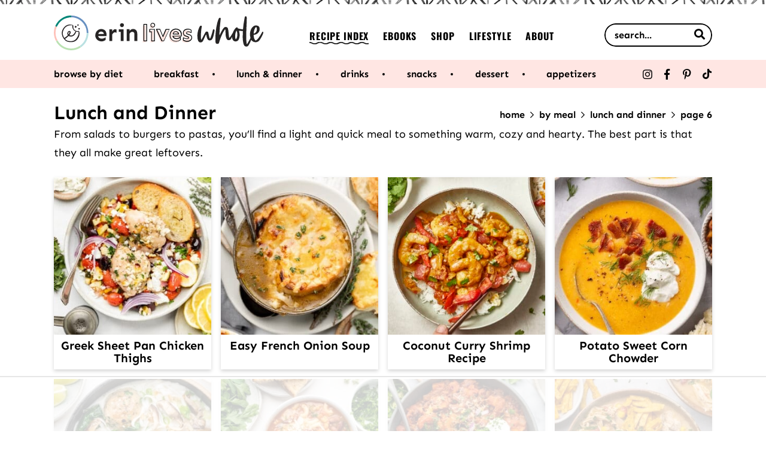

--- FILE ---
content_type: text/html; charset=UTF-8
request_url: https://www.erinliveswhole.com/category/by-meal/lunch-and-dinner/page/6/
body_size: 89609
content:
<!DOCTYPE html>
<html lang="en-US">
<head ><meta charset="UTF-8" /><script>if(navigator.userAgent.match(/MSIE|Internet Explorer/i)||navigator.userAgent.match(/Trident\/7\..*?rv:11/i)){var href=document.location.href;if(!href.match(/[?&]nowprocket/)){if(href.indexOf("?")==-1){if(href.indexOf("#")==-1){document.location.href=href+"?nowprocket=1"}else{document.location.href=href.replace("#","?nowprocket=1#")}}else{if(href.indexOf("#")==-1){document.location.href=href+"&nowprocket=1"}else{document.location.href=href.replace("#","&nowprocket=1#")}}}}</script><script>(()=>{class RocketLazyLoadScripts{constructor(){this.v="2.0.4",this.userEvents=["keydown","keyup","mousedown","mouseup","mousemove","mouseover","mouseout","touchmove","touchstart","touchend","touchcancel","wheel","click","dblclick","input"],this.attributeEvents=["onblur","onclick","oncontextmenu","ondblclick","onfocus","onmousedown","onmouseenter","onmouseleave","onmousemove","onmouseout","onmouseover","onmouseup","onmousewheel","onscroll","onsubmit"]}async t(){this.i(),this.o(),/iP(ad|hone)/.test(navigator.userAgent)&&this.h(),this.u(),this.l(this),this.m(),this.k(this),this.p(this),this._(),await Promise.all([this.R(),this.L()]),this.lastBreath=Date.now(),this.S(this),this.P(),this.D(),this.O(),this.M(),await this.C(this.delayedScripts.normal),await this.C(this.delayedScripts.defer),await this.C(this.delayedScripts.async),await this.T(),await this.F(),await this.j(),await this.A(),window.dispatchEvent(new Event("rocket-allScriptsLoaded")),this.everythingLoaded=!0,this.lastTouchEnd&&await new Promise(t=>setTimeout(t,500-Date.now()+this.lastTouchEnd)),this.I(),this.H(),this.U(),this.W()}i(){this.CSPIssue=sessionStorage.getItem("rocketCSPIssue"),document.addEventListener("securitypolicyviolation",t=>{this.CSPIssue||"script-src-elem"!==t.violatedDirective||"data"!==t.blockedURI||(this.CSPIssue=!0,sessionStorage.setItem("rocketCSPIssue",!0))},{isRocket:!0})}o(){window.addEventListener("pageshow",t=>{this.persisted=t.persisted,this.realWindowLoadedFired=!0},{isRocket:!0}),window.addEventListener("pagehide",()=>{this.onFirstUserAction=null},{isRocket:!0})}h(){let t;function e(e){t=e}window.addEventListener("touchstart",e,{isRocket:!0}),window.addEventListener("touchend",function i(o){o.changedTouches[0]&&t.changedTouches[0]&&Math.abs(o.changedTouches[0].pageX-t.changedTouches[0].pageX)<10&&Math.abs(o.changedTouches[0].pageY-t.changedTouches[0].pageY)<10&&o.timeStamp-t.timeStamp<200&&(window.removeEventListener("touchstart",e,{isRocket:!0}),window.removeEventListener("touchend",i,{isRocket:!0}),"INPUT"===o.target.tagName&&"text"===o.target.type||(o.target.dispatchEvent(new TouchEvent("touchend",{target:o.target,bubbles:!0})),o.target.dispatchEvent(new MouseEvent("mouseover",{target:o.target,bubbles:!0})),o.target.dispatchEvent(new PointerEvent("click",{target:o.target,bubbles:!0,cancelable:!0,detail:1,clientX:o.changedTouches[0].clientX,clientY:o.changedTouches[0].clientY})),event.preventDefault()))},{isRocket:!0})}q(t){this.userActionTriggered||("mousemove"!==t.type||this.firstMousemoveIgnored?"keyup"===t.type||"mouseover"===t.type||"mouseout"===t.type||(this.userActionTriggered=!0,this.onFirstUserAction&&this.onFirstUserAction()):this.firstMousemoveIgnored=!0),"click"===t.type&&t.preventDefault(),t.stopPropagation(),t.stopImmediatePropagation(),"touchstart"===this.lastEvent&&"touchend"===t.type&&(this.lastTouchEnd=Date.now()),"click"===t.type&&(this.lastTouchEnd=0),this.lastEvent=t.type,t.composedPath&&t.composedPath()[0].getRootNode()instanceof ShadowRoot&&(t.rocketTarget=t.composedPath()[0]),this.savedUserEvents.push(t)}u(){this.savedUserEvents=[],this.userEventHandler=this.q.bind(this),this.userEvents.forEach(t=>window.addEventListener(t,this.userEventHandler,{passive:!1,isRocket:!0})),document.addEventListener("visibilitychange",this.userEventHandler,{isRocket:!0})}U(){this.userEvents.forEach(t=>window.removeEventListener(t,this.userEventHandler,{passive:!1,isRocket:!0})),document.removeEventListener("visibilitychange",this.userEventHandler,{isRocket:!0}),this.savedUserEvents.forEach(t=>{(t.rocketTarget||t.target).dispatchEvent(new window[t.constructor.name](t.type,t))})}m(){const t="return false",e=Array.from(this.attributeEvents,t=>"data-rocket-"+t),i="["+this.attributeEvents.join("],[")+"]",o="[data-rocket-"+this.attributeEvents.join("],[data-rocket-")+"]",s=(e,i,o)=>{o&&o!==t&&(e.setAttribute("data-rocket-"+i,o),e["rocket"+i]=new Function("event",o),e.setAttribute(i,t))};new MutationObserver(t=>{for(const n of t)"attributes"===n.type&&(n.attributeName.startsWith("data-rocket-")||this.everythingLoaded?n.attributeName.startsWith("data-rocket-")&&this.everythingLoaded&&this.N(n.target,n.attributeName.substring(12)):s(n.target,n.attributeName,n.target.getAttribute(n.attributeName))),"childList"===n.type&&n.addedNodes.forEach(t=>{if(t.nodeType===Node.ELEMENT_NODE)if(this.everythingLoaded)for(const i of[t,...t.querySelectorAll(o)])for(const t of i.getAttributeNames())e.includes(t)&&this.N(i,t.substring(12));else for(const e of[t,...t.querySelectorAll(i)])for(const t of e.getAttributeNames())this.attributeEvents.includes(t)&&s(e,t,e.getAttribute(t))})}).observe(document,{subtree:!0,childList:!0,attributeFilter:[...this.attributeEvents,...e]})}I(){this.attributeEvents.forEach(t=>{document.querySelectorAll("[data-rocket-"+t+"]").forEach(e=>{this.N(e,t)})})}N(t,e){const i=t.getAttribute("data-rocket-"+e);i&&(t.setAttribute(e,i),t.removeAttribute("data-rocket-"+e))}k(t){Object.defineProperty(HTMLElement.prototype,"onclick",{get(){return this.rocketonclick||null},set(e){this.rocketonclick=e,this.setAttribute(t.everythingLoaded?"onclick":"data-rocket-onclick","this.rocketonclick(event)")}})}S(t){function e(e,i){let o=e[i];e[i]=null,Object.defineProperty(e,i,{get:()=>o,set(s){t.everythingLoaded?o=s:e["rocket"+i]=o=s}})}e(document,"onreadystatechange"),e(window,"onload"),e(window,"onpageshow");try{Object.defineProperty(document,"readyState",{get:()=>t.rocketReadyState,set(e){t.rocketReadyState=e},configurable:!0}),document.readyState="loading"}catch(t){console.log("WPRocket DJE readyState conflict, bypassing")}}l(t){this.originalAddEventListener=EventTarget.prototype.addEventListener,this.originalRemoveEventListener=EventTarget.prototype.removeEventListener,this.savedEventListeners=[],EventTarget.prototype.addEventListener=function(e,i,o){o&&o.isRocket||!t.B(e,this)&&!t.userEvents.includes(e)||t.B(e,this)&&!t.userActionTriggered||e.startsWith("rocket-")||t.everythingLoaded?t.originalAddEventListener.call(this,e,i,o):(t.savedEventListeners.push({target:this,remove:!1,type:e,func:i,options:o}),"mouseenter"!==e&&"mouseleave"!==e||t.originalAddEventListener.call(this,e,t.savedUserEvents.push,o))},EventTarget.prototype.removeEventListener=function(e,i,o){o&&o.isRocket||!t.B(e,this)&&!t.userEvents.includes(e)||t.B(e,this)&&!t.userActionTriggered||e.startsWith("rocket-")||t.everythingLoaded?t.originalRemoveEventListener.call(this,e,i,o):t.savedEventListeners.push({target:this,remove:!0,type:e,func:i,options:o})}}J(t,e){this.savedEventListeners=this.savedEventListeners.filter(i=>{let o=i.type,s=i.target||window;return e!==o||t!==s||(this.B(o,s)&&(i.type="rocket-"+o),this.$(i),!1)})}H(){EventTarget.prototype.addEventListener=this.originalAddEventListener,EventTarget.prototype.removeEventListener=this.originalRemoveEventListener,this.savedEventListeners.forEach(t=>this.$(t))}$(t){t.remove?this.originalRemoveEventListener.call(t.target,t.type,t.func,t.options):this.originalAddEventListener.call(t.target,t.type,t.func,t.options)}p(t){let e;function i(e){return t.everythingLoaded?e:e.split(" ").map(t=>"load"===t||t.startsWith("load.")?"rocket-jquery-load":t).join(" ")}function o(o){function s(e){const s=o.fn[e];o.fn[e]=o.fn.init.prototype[e]=function(){return this[0]===window&&t.userActionTriggered&&("string"==typeof arguments[0]||arguments[0]instanceof String?arguments[0]=i(arguments[0]):"object"==typeof arguments[0]&&Object.keys(arguments[0]).forEach(t=>{const e=arguments[0][t];delete arguments[0][t],arguments[0][i(t)]=e})),s.apply(this,arguments),this}}if(o&&o.fn&&!t.allJQueries.includes(o)){const e={DOMContentLoaded:[],"rocket-DOMContentLoaded":[]};for(const t in e)document.addEventListener(t,()=>{e[t].forEach(t=>t())},{isRocket:!0});o.fn.ready=o.fn.init.prototype.ready=function(i){function s(){parseInt(o.fn.jquery)>2?setTimeout(()=>i.bind(document)(o)):i.bind(document)(o)}return"function"==typeof i&&(t.realDomReadyFired?!t.userActionTriggered||t.fauxDomReadyFired?s():e["rocket-DOMContentLoaded"].push(s):e.DOMContentLoaded.push(s)),o([])},s("on"),s("one"),s("off"),t.allJQueries.push(o)}e=o}t.allJQueries=[],o(window.jQuery),Object.defineProperty(window,"jQuery",{get:()=>e,set(t){o(t)}})}P(){const t=new Map;document.write=document.writeln=function(e){const i=document.currentScript,o=document.createRange(),s=i.parentElement;let n=t.get(i);void 0===n&&(n=i.nextSibling,t.set(i,n));const c=document.createDocumentFragment();o.setStart(c,0),c.appendChild(o.createContextualFragment(e)),s.insertBefore(c,n)}}async R(){return new Promise(t=>{this.userActionTriggered?t():this.onFirstUserAction=t})}async L(){return new Promise(t=>{document.addEventListener("DOMContentLoaded",()=>{this.realDomReadyFired=!0,t()},{isRocket:!0})})}async j(){return this.realWindowLoadedFired?Promise.resolve():new Promise(t=>{window.addEventListener("load",t,{isRocket:!0})})}M(){this.pendingScripts=[];this.scriptsMutationObserver=new MutationObserver(t=>{for(const e of t)e.addedNodes.forEach(t=>{"SCRIPT"!==t.tagName||t.noModule||t.isWPRocket||this.pendingScripts.push({script:t,promise:new Promise(e=>{const i=()=>{const i=this.pendingScripts.findIndex(e=>e.script===t);i>=0&&this.pendingScripts.splice(i,1),e()};t.addEventListener("load",i,{isRocket:!0}),t.addEventListener("error",i,{isRocket:!0}),setTimeout(i,1e3)})})})}),this.scriptsMutationObserver.observe(document,{childList:!0,subtree:!0})}async F(){await this.X(),this.pendingScripts.length?(await this.pendingScripts[0].promise,await this.F()):this.scriptsMutationObserver.disconnect()}D(){this.delayedScripts={normal:[],async:[],defer:[]},document.querySelectorAll("script[type$=rocketlazyloadscript]").forEach(t=>{t.hasAttribute("data-rocket-src")?t.hasAttribute("async")&&!1!==t.async?this.delayedScripts.async.push(t):t.hasAttribute("defer")&&!1!==t.defer||"module"===t.getAttribute("data-rocket-type")?this.delayedScripts.defer.push(t):this.delayedScripts.normal.push(t):this.delayedScripts.normal.push(t)})}async _(){await this.L();let t=[];document.querySelectorAll("script[type$=rocketlazyloadscript][data-rocket-src]").forEach(e=>{let i=e.getAttribute("data-rocket-src");if(i&&!i.startsWith("data:")){i.startsWith("//")&&(i=location.protocol+i);try{const o=new URL(i).origin;o!==location.origin&&t.push({src:o,crossOrigin:e.crossOrigin||"module"===e.getAttribute("data-rocket-type")})}catch(t){}}}),t=[...new Map(t.map(t=>[JSON.stringify(t),t])).values()],this.Y(t,"preconnect")}async G(t){if(await this.K(),!0!==t.noModule||!("noModule"in HTMLScriptElement.prototype))return new Promise(e=>{let i;function o(){(i||t).setAttribute("data-rocket-status","executed"),e()}try{if(navigator.userAgent.includes("Firefox/")||""===navigator.vendor||this.CSPIssue)i=document.createElement("script"),[...t.attributes].forEach(t=>{let e=t.nodeName;"type"!==e&&("data-rocket-type"===e&&(e="type"),"data-rocket-src"===e&&(e="src"),i.setAttribute(e,t.nodeValue))}),t.text&&(i.text=t.text),t.nonce&&(i.nonce=t.nonce),i.hasAttribute("src")?(i.addEventListener("load",o,{isRocket:!0}),i.addEventListener("error",()=>{i.setAttribute("data-rocket-status","failed-network"),e()},{isRocket:!0}),setTimeout(()=>{i.isConnected||e()},1)):(i.text=t.text,o()),i.isWPRocket=!0,t.parentNode.replaceChild(i,t);else{const i=t.getAttribute("data-rocket-type"),s=t.getAttribute("data-rocket-src");i?(t.type=i,t.removeAttribute("data-rocket-type")):t.removeAttribute("type"),t.addEventListener("load",o,{isRocket:!0}),t.addEventListener("error",i=>{this.CSPIssue&&i.target.src.startsWith("data:")?(console.log("WPRocket: CSP fallback activated"),t.removeAttribute("src"),this.G(t).then(e)):(t.setAttribute("data-rocket-status","failed-network"),e())},{isRocket:!0}),s?(t.fetchPriority="high",t.removeAttribute("data-rocket-src"),t.src=s):t.src="data:text/javascript;base64,"+window.btoa(unescape(encodeURIComponent(t.text)))}}catch(i){t.setAttribute("data-rocket-status","failed-transform"),e()}});t.setAttribute("data-rocket-status","skipped")}async C(t){const e=t.shift();return e?(e.isConnected&&await this.G(e),this.C(t)):Promise.resolve()}O(){this.Y([...this.delayedScripts.normal,...this.delayedScripts.defer,...this.delayedScripts.async],"preload")}Y(t,e){this.trash=this.trash||[];let i=!0;var o=document.createDocumentFragment();t.forEach(t=>{const s=t.getAttribute&&t.getAttribute("data-rocket-src")||t.src;if(s&&!s.startsWith("data:")){const n=document.createElement("link");n.href=s,n.rel=e,"preconnect"!==e&&(n.as="script",n.fetchPriority=i?"high":"low"),t.getAttribute&&"module"===t.getAttribute("data-rocket-type")&&(n.crossOrigin=!0),t.crossOrigin&&(n.crossOrigin=t.crossOrigin),t.integrity&&(n.integrity=t.integrity),t.nonce&&(n.nonce=t.nonce),o.appendChild(n),this.trash.push(n),i=!1}}),document.head.appendChild(o)}W(){this.trash.forEach(t=>t.remove())}async T(){try{document.readyState="interactive"}catch(t){}this.fauxDomReadyFired=!0;try{await this.K(),this.J(document,"readystatechange"),document.dispatchEvent(new Event("rocket-readystatechange")),await this.K(),document.rocketonreadystatechange&&document.rocketonreadystatechange(),await this.K(),this.J(document,"DOMContentLoaded"),document.dispatchEvent(new Event("rocket-DOMContentLoaded")),await this.K(),this.J(window,"DOMContentLoaded"),window.dispatchEvent(new Event("rocket-DOMContentLoaded"))}catch(t){console.error(t)}}async A(){try{document.readyState="complete"}catch(t){}try{await this.K(),this.J(document,"readystatechange"),document.dispatchEvent(new Event("rocket-readystatechange")),await this.K(),document.rocketonreadystatechange&&document.rocketonreadystatechange(),await this.K(),this.J(window,"load"),window.dispatchEvent(new Event("rocket-load")),await this.K(),window.rocketonload&&window.rocketonload(),await this.K(),this.allJQueries.forEach(t=>t(window).trigger("rocket-jquery-load")),await this.K(),this.J(window,"pageshow");const t=new Event("rocket-pageshow");t.persisted=this.persisted,window.dispatchEvent(t),await this.K(),window.rocketonpageshow&&window.rocketonpageshow({persisted:this.persisted})}catch(t){console.error(t)}}async K(){Date.now()-this.lastBreath>45&&(await this.X(),this.lastBreath=Date.now())}async X(){return document.hidden?new Promise(t=>setTimeout(t)):new Promise(t=>requestAnimationFrame(t))}B(t,e){return e===document&&"readystatechange"===t||(e===document&&"DOMContentLoaded"===t||(e===window&&"DOMContentLoaded"===t||(e===window&&"load"===t||e===window&&"pageshow"===t)))}static run(){(new RocketLazyLoadScripts).t()}}RocketLazyLoadScripts.run()})();</script>

<meta name="viewport" content="width=device-width, initial-scale=1" />
<script data-no-optimize="1" data-cfasync="false">!function(){"use strict";const t={adt_ei:{identityApiKey:"plainText",source:"url",type:"plaintext",priority:1},adt_eih:{identityApiKey:"sha256",source:"urlh",type:"hashed",priority:2},sh_kit:{identityApiKey:"sha256",source:"urlhck",type:"hashed",priority:3}},e=Object.keys(t);function i(t){return function(t){const e=t.match(/((?=([a-z0-9._!#$%+^&*()[\]<>-]+))\2@[a-z0-9._-]+\.[a-z0-9._-]+)/gi);return e?e[0]:""}(function(t){return t.replace(/\s/g,"")}(t.toLowerCase()))}!async function(){const n=new URL(window.location.href),o=n.searchParams;let a=null;const r=Object.entries(t).sort(([,t],[,e])=>t.priority-e.priority).map(([t])=>t);for(const e of r){const n=o.get(e),r=t[e];if(!n||!r)continue;const c=decodeURIComponent(n),d="plaintext"===r.type&&i(c),s="hashed"===r.type&&c;if(d||s){a={value:c,config:r};break}}if(a){const{value:t,config:e}=a;window.adthrive=window.adthrive||{},window.adthrive.cmd=window.adthrive.cmd||[],window.adthrive.cmd.push(function(){window.adthrive.identityApi({source:e.source,[e.identityApiKey]:t},({success:i,data:n})=>{i?window.adthrive.log("info","Plugin","detectEmails",`Identity API called with ${e.type} email: ${t}`,n):window.adthrive.log("warning","Plugin","detectEmails",`Failed to call Identity API with ${e.type} email: ${t}`,n)})})}!function(t,e){const i=new URL(e);t.forEach(t=>i.searchParams.delete(t)),history.replaceState(null,"",i.toString())}(e,n)}()}();
</script><meta name='robots' content='index, follow, max-image-preview:large, max-snippet:-1, max-video-preview:-1' />
	<style></style>
	<style data-no-optimize="1" data-cfasync="false"></style>
<script data-no-optimize="1" data-cfasync="false">
	window.adthriveCLS = {
		enabledLocations: ['Content', 'Recipe'],
		injectedSlots: [],
		injectedFromPlugin: true,
		branch: '2df777a',bucket: 'prod',			};
	window.adthriveCLS.siteAds = {"betaTester":false,"targeting":[{"value":"5c6191490a8f451f41361586","key":"siteId"},{"value":"6233884df4df9370882abd53","key":"organizationId"},{"value":"Erin Lives Whole","key":"siteName"},{"value":"AdThrive Edge","key":"service"},{"value":"on","key":"bidding"},{"value":["Food"],"key":"verticals"}],"siteUrl":"http://www.erinliveswhole.com","siteId":"5c6191490a8f451f41361586","siteName":"Erin Lives Whole","breakpoints":{"tablet":768,"desktop":1024},"cloudflare":{"version":"1.0.0"},"adUnits":[{"sequence":null,"thirdPartyAdUnitName":null,"targeting":[{"value":["Header"],"key":"location"}],"devices":["desktop","tablet","phone"],"name":"Header","sticky":false,"location":"Header","dynamic":{"pageSelector":"body.tasty-recipes-print-view","spacing":0,"max":1,"lazyMax":null,"enable":true,"lazy":false,"elementSelector":"#tasty-recipes-print-controls","skip":0,"classNames":[],"position":"beforebegin","every":1,"enabled":true},"stickyOverlapSelector":"","adSizes":[[728,90],[320,50],[468,60],[970,90],[1,1],[320,100],[970,250],[300,50],[728,250]],"priority":399,"autosize":true},{"sequence":1,"thirdPartyAdUnitName":null,"targeting":[{"value":["Sidebar"],"key":"location"}],"devices":["desktop"],"name":"Sidebar_1","sticky":false,"location":"Sidebar","dynamic":{"pageSelector":"","spacing":0,"max":1,"lazyMax":null,"enable":true,"lazy":false,"elementSelector":".sidebar-primary > *","skip":1,"classNames":[],"position":"afterend","every":1,"enabled":true},"stickyOverlapSelector":"","adSizes":[[160,600],[336,280],[320,50],[300,600],[250,250],[1,1],[320,100],[300,1050],[300,50],[300,420],[300,250]],"priority":299,"autosize":true},{"sequence":9,"thirdPartyAdUnitName":null,"targeting":[{"value":["Sidebar"],"key":"location"},{"value":true,"key":"sticky"}],"devices":["desktop"],"name":"Sidebar_9","sticky":true,"location":"Sidebar","dynamic":{"pageSelector":"","spacing":0,"max":1,"lazyMax":null,"enable":true,"lazy":false,"elementSelector":".sidebar-primary","skip":0,"classNames":[],"position":"beforeend","every":1,"enabled":true},"stickyOverlapSelector":".site-footer","adSizes":[[160,600],[336,280],[320,50],[300,600],[250,250],[1,1],[320,100],[300,1050],[300,50],[300,420],[300,250]],"priority":291,"autosize":true},{"sequence":null,"thirdPartyAdUnitName":null,"targeting":[{"value":["Content"],"key":"location"}],"devices":["tablet","phone"],"name":"Content","sticky":false,"location":"Content","dynamic":{"pageSelector":"body.home.oc-theme","spacing":0,"max":0,"lazyMax":3,"enable":true,"lazy":true,"elementSelector":".content-sidebar-wrap > div.featured-content","skip":1,"classNames":[],"position":"afterend","every":2,"enabled":true},"stickyOverlapSelector":"","adSizes":[[728,90],[336,280],[320,50],[468,60],[970,90],[250,250],[1,1],[320,100],[970,250],[1,2],[300,50],[300,300],[552,334],[728,250],[300,250]],"priority":199,"autosize":true},{"sequence":null,"thirdPartyAdUnitName":null,"targeting":[{"value":["Content"],"key":"location"}],"devices":["tablet","phone","desktop"],"name":"Content","sticky":false,"location":"Content","dynamic":{"pageSelector":"body.page-template-page_start-here.oc-theme","spacing":0,"max":3,"lazyMax":null,"enable":true,"lazy":false,"elementSelector":".content-sidebar-wrap > *","skip":1,"classNames":[],"position":"afterend","every":2,"enabled":true},"stickyOverlapSelector":"","adSizes":[[728,90],[336,280],[320,50],[468,60],[970,90],[250,250],[1,1],[320,100],[970,250],[1,2],[300,50],[300,300],[552,334],[728,250],[300,250]],"priority":199,"autosize":true},{"sequence":null,"thirdPartyAdUnitName":null,"targeting":[{"value":["Content"],"key":"location"}],"devices":["tablet","phone","desktop"],"name":"Content","sticky":false,"location":"Content","dynamic":{"pageSelector":"body.page-template-page_recipes.oc-theme","spacing":0,"max":3,"lazyMax":null,"enable":true,"lazy":false,"elementSelector":".content > .featured-content","skip":1,"classNames":[],"position":"afterend","every":2,"enabled":true},"stickyOverlapSelector":"","adSizes":[[728,90],[336,280],[320,50],[468,60],[970,90],[250,250],[1,1],[320,100],[970,250],[1,2],[300,50],[300,300],[552,334],[728,250],[300,250]],"priority":199,"autosize":true},{"sequence":null,"thirdPartyAdUnitName":null,"targeting":[{"value":["Content"],"key":"location"}],"devices":["tablet"],"name":"Content","sticky":false,"location":"Content","dynamic":{"pageSelector":"body.blog.oc-theme, body.search.oc-theme, body.archive.oc-theme:not(.archive-shop)","spacing":0,"max":3,"lazyMax":null,"enable":true,"lazy":false,"elementSelector":".content > article","skip":2,"classNames":[],"position":"afterend","every":6,"enabled":true},"stickyOverlapSelector":"","adSizes":[[728,90],[336,280],[320,50],[468,60],[970,90],[250,250],[1,1],[320,100],[970,250],[1,2],[300,50],[300,300],[552,334],[728,250],[300,250]],"priority":199,"autosize":true},{"sequence":null,"thirdPartyAdUnitName":null,"targeting":[{"value":["Content"],"key":"location"}],"devices":["phone"],"name":"Content","sticky":false,"location":"Content","dynamic":{"pageSelector":"body.blog.oc-theme, body.search.oc-theme, body.archive.oc-theme:not(.archive-shop)","spacing":0,"max":3,"lazyMax":null,"enable":true,"lazy":false,"elementSelector":".content > article","skip":1,"classNames":[],"position":"afterend","every":4,"enabled":true},"stickyOverlapSelector":"","adSizes":[[728,90],[336,280],[320,50],[468,60],[970,90],[250,250],[1,1],[320,100],[970,250],[1,2],[300,50],[300,300],[552,334],[728,250],[300,250]],"priority":199,"autosize":true},{"sequence":null,"thirdPartyAdUnitName":null,"targeting":[{"value":["Content"],"key":"location"}],"devices":["desktop"],"name":"Content","sticky":false,"location":"Content","dynamic":{"pageSelector":"body.single","spacing":0.85,"max":4,"lazyMax":95,"enable":true,"lazy":true,"elementSelector":".entry-content > *:not(h2):not(h3):not(h4):not(.tasty-pins-hidden-image-container):not(.content-info):not(span):not(.adthrive),\n.grocers-list-content> *:not(h2):not(h3):not(h4):not(.tasty-pins-hidden-image-container):not(.content-info):not(span):not(.adthrive)","skip":3,"classNames":[],"position":"afterend","every":1,"enabled":true},"stickyOverlapSelector":"","adSizes":[[728,90],[336,280],[320,50],[468,60],[970,90],[250,250],[1,1],[320,100],[970,250],[1,2],[300,50],[300,300],[552,334],[728,250],[300,250]],"priority":199,"autosize":true},{"sequence":null,"thirdPartyAdUnitName":null,"targeting":[{"value":["Content"],"key":"location"}],"devices":["tablet"],"name":"Content","sticky":false,"location":"Content","dynamic":{"pageSelector":"body.single","spacing":0.7,"max":5,"lazyMax":94,"enable":true,"lazy":true,"elementSelector":".entry-content > *:not(h2):not(h3):not(h4):not(.tasty-pins-hidden-image-container):not(.content-info):not(span):not(.adthrive),\n.grocers-list-content> *:not(h2):not(h3):not(h4):not(.tasty-pins-hidden-image-container):not(.content-info):not(span):not(.adthrive)","skip":5,"classNames":[],"position":"afterend","every":1,"enabled":true},"stickyOverlapSelector":"","adSizes":[[728,90],[336,280],[320,50],[468,60],[970,90],[250,250],[1,1],[320,100],[970,250],[1,2],[300,50],[300,300],[552,334],[728,250],[300,250]],"priority":199,"autosize":true},{"sequence":null,"thirdPartyAdUnitName":null,"targeting":[{"value":["Content"],"key":"location"}],"devices":["phone"],"name":"Content","sticky":false,"location":"Content","dynamic":{"pageSelector":"body.single","spacing":0.85,"max":3,"lazyMax":96,"enable":true,"lazy":true,"elementSelector":".entry-content > *:not(h2):not(h3):not(h4):not(.tasty-pins-hidden-image-container):not(.content-info):not(span):not(.adthrive),\n.grocers-list-content> *:not(h2):not(h3):not(h4):not(.tasty-pins-hidden-image-container):not(.content-info):not(span):not(.adthrive)","skip":3,"classNames":[],"position":"afterend","every":1,"enabled":true},"stickyOverlapSelector":"","adSizes":[[728,90],[336,280],[320,50],[468,60],[970,90],[250,250],[1,1],[320,100],[970,250],[1,2],[300,50],[300,300],[552,334],[728,250],[300,250]],"priority":199,"autosize":true},{"sequence":1,"thirdPartyAdUnitName":null,"targeting":[{"value":["Recipe"],"key":"location"}],"devices":["tablet","desktop"],"name":"Recipe_1","sticky":false,"location":"Recipe","dynamic":{"pageSelector":"","spacing":0.6,"max":3,"lazyMax":96,"enable":true,"lazy":true,"elementSelector":".tasty-recipes-ingredients li, .tasty-recipes-instructions li, .tasty-recipes-instructions p","skip":0,"classNames":[],"position":"beforebegin","every":1,"enabled":true},"stickyOverlapSelector":"","adSizes":[[320,50],[250,250],[1,1],[320,100],[1,2],[300,50],[320,300],[300,390],[300,250]],"priority":-101,"autosize":true},{"sequence":5,"thirdPartyAdUnitName":null,"targeting":[{"value":["Recipe"],"key":"location"}],"devices":["phone"],"name":"Recipe_5","sticky":false,"location":"Recipe","dynamic":{"pageSelector":"","spacing":0,"max":1,"lazyMax":null,"enable":true,"lazy":false,"elementSelector":".tasty-recipes-ingredients","skip":0,"classNames":[],"position":"beforebegin","every":1,"enabled":true},"stickyOverlapSelector":"","adSizes":[[320,50],[250,250],[1,1],[320,100],[1,2],[300,50],[320,300],[300,390],[300,250]],"priority":-105,"autosize":true},{"sequence":1,"thirdPartyAdUnitName":null,"targeting":[{"value":["Recipe"],"key":"location"}],"devices":["phone"],"name":"Recipe_1","sticky":false,"location":"Recipe","dynamic":{"pageSelector":"","spacing":0,"max":1,"lazyMax":97,"enable":true,"lazy":true,"elementSelector":".tasty-recipes-ingredients, .tasty-recipes-instructions","skip":0,"classNames":[],"position":"afterend","every":1,"enabled":true},"stickyOverlapSelector":"","adSizes":[[320,50],[250,250],[1,1],[320,100],[1,2],[300,50],[320,300],[300,390],[300,250]],"priority":-101,"autosize":true},{"sequence":1,"thirdPartyAdUnitName":null,"targeting":[{"value":["Below Post"],"key":"location"}],"devices":["phone","tablet","desktop"],"name":"Below_Post_1","sticky":false,"location":"Below Post","dynamic":{"pageSelector":"body.single","spacing":0,"max":0,"lazyMax":1,"enable":true,"lazy":true,"elementSelector":".comment-respond","skip":0,"classNames":[],"position":"beforebegin","every":1,"enabled":true},"stickyOverlapSelector":"","adSizes":[[728,90],[336,280],[320,50],[468,60],[250,250],[1,1],[320,100],[300,250],[970,250],[728,250]],"priority":99,"autosize":true},{"sequence":2,"thirdPartyAdUnitName":null,"targeting":[{"value":["Below Post"],"key":"location"}],"devices":["phone","tablet","desktop"],"name":"Below_Post_2","sticky":false,"location":"Below Post","dynamic":{"pageSelector":"body.single","spacing":1,"max":0,"lazyMax":9,"enable":true,"lazy":true,"elementSelector":".comment","skip":2,"classNames":[],"position":"afterend","every":1,"enabled":true},"stickyOverlapSelector":"","adSizes":[[728,90],[336,280],[320,50],[468,60],[250,250],[1,1],[320,100],[300,250],[970,250],[728,250]],"priority":98,"autosize":true},{"sequence":null,"thirdPartyAdUnitName":null,"targeting":[{"value":["Footer"],"key":"location"},{"value":true,"key":"sticky"}],"devices":["tablet","phone","desktop"],"name":"Footer","sticky":true,"location":"Footer","dynamic":{"pageSelector":"body:not(.archive-shop)","spacing":0,"max":1,"lazyMax":null,"enable":true,"lazy":false,"elementSelector":"body","skip":0,"classNames":[],"position":"beforeend","every":1,"enabled":true},"stickyOverlapSelector":"","adSizes":[[320,50],[320,100],[728,90],[970,90],[468,60],[1,1],[300,50]],"priority":-1,"autosize":true},{"sequence":9,"thirdPartyAdUnitName":null,"targeting":[{"value":["Sidebar"],"key":"location"},{"value":true,"key":"sticky"}],"devices":["desktop"],"name":"Sidebar_9","sticky":true,"location":"Sidebar","dynamic":{"pageSelector":"body.tasty-recipes-print-view","spacing":0,"max":1,"lazyMax":null,"enable":true,"lazy":false,"elementSelector":"div.tasty-recipes","skip":0,"classNames":[],"position":"afterend","every":1,"enabled":true},"stickyOverlapSelector":"","adSizes":[[160,600],[336,280],[320,50],[300,600],[250,250],[1,1],[320,100],[300,1050],[300,50],[300,420],[300,250]],"priority":291,"autosize":true},{"sequence":1,"thirdPartyAdUnitName":null,"targeting":[{"value":["Recipe"],"key":"location"}],"devices":["tablet","desktop"],"name":"Recipe_1","sticky":false,"location":"Recipe","dynamic":{"pageSelector":"body.tasty-recipes-print-view","spacing":0.6,"max":2,"lazyMax":null,"enable":true,"lazy":false,"elementSelector":".tasty-recipes-ingredients li, .tasty-recipes-instructions li, .tasty-recipes-instructions p","skip":0,"classNames":[],"position":"beforebegin","every":1,"enabled":true},"stickyOverlapSelector":"","adSizes":[[320,50],[250,250],[1,1],[320,100],[1,2],[300,50],[320,300],[300,390],[300,250]],"priority":-101,"autosize":true},{"sequence":1,"thirdPartyAdUnitName":null,"targeting":[{"value":["Recipe"],"key":"location"}],"devices":["phone"],"name":"Recipe_1","sticky":false,"location":"Recipe","dynamic":{"pageSelector":"body.tasty-recipes-print-view","spacing":0,"max":1,"lazyMax":1,"enable":true,"lazy":true,"elementSelector":".tasty-recipes-ingredients, .tasty-recipes-instructions","skip":0,"classNames":[],"position":"afterend","every":1,"enabled":true},"stickyOverlapSelector":"","adSizes":[[320,50],[250,250],[1,1],[320,100],[1,2],[300,50],[320,300],[300,390],[300,250]],"priority":-101,"autosize":true}],"adDensityLayout":{"mobile":{"adDensity":0.2,"onePerViewport":false},"pageOverrides":[{"mobile":{"adDensity":0.3,"onePerViewport":false},"note":null,"pageSelector":"body.page","desktop":{"adDensity":0.3,"onePerViewport":false}},{"mobile":{"adDensity":0.18,"onePerViewport":false},"note":"https://www.erinliveswhole.com/my-birth-story/","pageSelector":"body.postid-57987","desktop":{"adDensity":0.18,"onePerViewport":false}}],"desktop":{"adDensity":0.2,"onePerViewport":false}},"adDensityEnabled":true,"siteExperiments":[],"adTypes":{"sponsorTileDesktop":true,"interscrollerDesktop":true,"nativeBelowPostDesktop":true,"miniscroller":true,"largeFormatsMobile":true,"nativeMobileContent":true,"inRecipeRecommendationMobile":true,"nativeMobileRecipe":true,"sponsorTileMobile":true,"expandableCatalogAdsMobile":true,"frameAdsMobile":true,"outstreamMobile":true,"nativeHeaderMobile":true,"frameAdsDesktop":true,"inRecipeRecommendationDesktop":true,"expandableFooterDesktop":true,"nativeDesktopContent":true,"outstreamDesktop":true,"animatedFooter":true,"skylineHeader":true,"expandableFooter":true,"nativeDesktopSidebar":true,"videoFootersMobile":true,"videoFootersDesktop":true,"interscroller":true,"nativeDesktopRecipe":true,"nativeHeaderDesktop":true,"nativeBelowPostMobile":true,"expandableCatalogAdsDesktop":true,"largeFormatsDesktop":true},"adOptions":{"theTradeDesk":true,"usCmpClickWrap":{"enabled":false,"regions":[]},"undertone":true,"sidebarConfig":{"dynamicStickySidebar":{"minHeight":2400,"enabled":true,"blockedSelectors":[]}},"footerCloseButton":false,"teads":true,"seedtag":true,"pmp":true,"thirtyThreeAcross":true,"sharethrough":true,"optimizeVideoPlayersForEarnings":true,"removeVideoTitleWrapper":true,"pubMatic":true,"infiniteScroll":false,"longerVideoAdPod":true,"yahoossp":true,"spa":false,"stickyContainerConfig":{"recipeDesktop":{"minHeight":null,"enabled":false},"blockedSelectors":[],"stickyHeaderSelectors":[],"content":{"minHeight":null,"enabled":false},"recipeMobile":{"minHeight":null,"enabled":false}},"gatedPrint":{"printClasses":[],"siteEmailServiceProviderId":"e8b2a952-278f-4fef-9fbb-71802356e8f1","defaultOptIn":false,"closeButtonEnabled":false,"enabled":true,"newsletterPromptEnabled":false},"yieldmo":true,"footerSelector":"","consentMode":{"enabled":false,"customVendorList":""},"amazonUAM":true,"gamMCMEnabled":true,"gamMCMChildNetworkCode":"22511532589","stickyContainerAds":false,"rubiconMediaMath":true,"rubicon":true,"conversant":true,"openx":true,"customCreativeEnabled":true,"mobileHeaderHeight":1,"secColor":"#000000","unruly":true,"mediaGrid":true,"bRealTime":true,"adInViewTime":null,"regulatory":{"privacyPolicyUrl":"","termsOfServiceUrl":""},"gumgum":true,"comscoreFooter":true,"desktopInterstitial":false,"contentAdXExpansionDesktop":true,"amx":true,"footerCloseButtonDesktop":false,"ozone":true,"isAutoOptimized":true,"comscoreTAL":true,"targetaff":false,"bgColor":"#FFFFFF","advancePlaylistOptions":{"playlistPlayer":{"enabled":true},"relatedPlayer":{"enabled":true,"applyToFirst":true}},"kargo":true,"max30SecondVideoAdPod":false,"liveRampATS":true,"footerCloseButtonMobile":false,"interstitialBlockedPageSelectors":"","prioritizeShorterVideoAds":true,"allowSmallerAdSizes":true,"comscore":"Food","blis":true,"wakeLock":{"desktopEnabled":true,"mobileValue":15,"mobileEnabled":true,"desktopValue":30},"mobileInterstitial":false,"tripleLift":true,"sensitiveCategories":["alc","cbd","gamv","pol","srh","ske"],"liveRamp":true,"adthriveEmailIdentity":true,"criteo":true,"nativo":true,"infiniteScrollOptions":{"selector":"","heightThreshold":0},"siteAttributes":{"mobileHeaderSelectors":[],"desktopHeaderSelectors":[]},"dynamicContentSlotLazyLoading":true,"clsOptimizedAds":true,"ogury":true,"verticals":["Food"],"inImage":false,"stackadapt":true,"usCMP":{"regions":[],"defaultOptIn":false,"enabled":false,"strictMode":false},"contentAdXExpansionMobile":true,"advancePlaylist":true,"medianet":true,"delayLoading":true,"inImageZone":null,"appNexus":true,"rise":true,"liveRampId":"","infiniteScrollRefresh":false,"indexExchange":true},"siteAdsProfiles":[],"thirdPartySiteConfig":{"partners":{"discounts":[]}},"featureRollouts":{"disable-delay-loading-good-cwv":{"featureRolloutId":43,"data":null,"enabled":true},"erp":{"featureRolloutId":19,"data":null,"enabled":false}},"videoPlayers":{"contextual":{"autoplayCollapsibleEnabled":true,"overrideEmbedLocation":false,"defaultPlayerType":"static"},"videoEmbed":"wordpress","footerSelector":"","contentSpecificPlaylists":[],"players":[{"playlistId":"","pageSelector":"","devices":["desktop"],"description":"","skip":3,"title":"","type":"stickyRelated","enabled":true,"elementSelector":".entry-content > *:not(h2):not(h3):not(h4):not(.tasty-pins-hidden-image-container):not(.content-info):not(span)","id":4061226,"position":"afterend","saveVideoCloseState":false,"shuffle":false,"mobileHeaderSelector":null,"playerId":"VUX9xaXj"},{"playlistId":"","pageSelector":"","devices":["mobile"],"mobileLocation":"top-center","description":"","skip":3,"title":"","type":"stickyRelated","enabled":true,"elementSelector":".entry-content > *:not(h2):not(h3):not(h4):not(.tasty-pins-hidden-image-container):not(.content-info):not(span)","id":4061227,"position":"afterend","saveVideoCloseState":false,"shuffle":false,"mobileHeaderSelector":"","playerId":"VUX9xaXj"},{"playlistId":"mOtofrj5","pageSelector":"body.single","devices":["mobile"],"mobileLocation":"top-center","description":"","skip":1,"title":"My Latest Videos","type":"stickyPlaylist","enabled":true,"footerSelector":"","elementSelector":".entry-content > *:not(h2):not(h3):not(h4):not(.tasty-pins-hidden-image-container):not(.content-info):not(span),\n.grocers-list-content > *:not(h2):not(h3):not(h4):not(.tasty-pins-hidden-image-container):not(.content-info):not(span)","id":4061229,"position":"afterend","saveVideoCloseState":false,"shuffle":true,"mobileHeaderSelector":null,"playerId":"sitUt1Wz"},{"devices":["desktop","mobile"],"description":"","id":4061225,"title":"Stationary related player - desktop and mobile","type":"stationaryRelated","enabled":true,"playerId":"VUX9xaXj"},{"playlistId":"mOtofrj5","pageSelector":"body.single","devices":["desktop"],"description":"","skip":2,"title":"My Latest Videos","type":"stickyPlaylist","enabled":true,"footerSelector":"","elementSelector":".entry-content > *:not(h2):not(h3):not(h4):not(.tasty-pins-hidden-image-container):not(.content-info):not(span),\n.grocers-list-content > *:not(h2):not(h3):not(h4):not(.tasty-pins-hidden-image-container):not(.content-info):not(span)","id":4061228,"position":"afterend","saveVideoCloseState":false,"shuffle":true,"mobileHeaderSelector":null,"playerId":"sitUt1Wz"}],"partners":{"theTradeDesk":true,"unruly":true,"mediaGrid":true,"undertone":true,"gumgum":true,"seedtag":true,"amx":true,"ozone":true,"pmp":true,"kargo":true,"stickyOutstream":{"desktop":{"enabled":true},"blockedPageSelectors":"","mobileLocation":"bottom-left","allowOnHomepage":true,"mobile":{"enabled":true},"saveVideoCloseState":false,"mobileHeaderSelector":".sticky-header","allowForPageWithStickyPlayer":{"enabled":true}},"sharethrough":true,"blis":true,"tripleLift":true,"pubMatic":true,"criteo":true,"yahoossp":true,"nativo":true,"stackadapt":true,"yieldmo":true,"amazonUAM":true,"medianet":true,"rubicon":true,"appNexus":true,"rise":true,"openx":true,"indexExchange":true}}};</script>

<script data-no-optimize="1" data-cfasync="false">
(function(w, d) {
	w.adthrive = w.adthrive || {};
	w.adthrive.cmd = w.adthrive.cmd || [];
	w.adthrive.plugin = 'adthrive-ads-3.10.0';
	w.adthrive.host = 'ads.adthrive.com';
	w.adthrive.integration = 'plugin';

	var commitParam = (w.adthriveCLS && w.adthriveCLS.bucket !== 'prod' && w.adthriveCLS.branch) ? '&commit=' + w.adthriveCLS.branch : '';

	var s = d.createElement('script');
	s.async = true;
	s.referrerpolicy='no-referrer-when-downgrade';
	s.src = 'https://' + w.adthrive.host + '/sites/5c6191490a8f451f41361586/ads.min.js?referrer=' + w.encodeURIComponent(w.location.href) + commitParam + '&cb=' + (Math.floor(Math.random() * 100) + 1) + '';
	var n = d.getElementsByTagName('script')[0];
	n.parentNode.insertBefore(s, n);
})(window, document);
</script>
<link rel="dns-prefetch" href="https://ads.adthrive.com/"><link rel="preconnect" href="https://ads.adthrive.com/"><link rel="preconnect" href="https://ads.adthrive.com/" crossorigin><script type="rocketlazyloadscript">window._wca = window._wca || [];</script>

	<!-- This site is optimized with the Yoast SEO plugin v26.7 - https://yoast.com/wordpress/plugins/seo/ -->
	<title>Lunch and Dinner Archives - Page 6 of 12 - Erin Lives Whole</title>
<link data-rocket-prefetch href="https://www.googletagmanager.com" rel="dns-prefetch">
<link data-rocket-prefetch href="https://assets.pinterest.com" rel="dns-prefetch">
<link data-rocket-prefetch href="https://assets.flodesk.com" rel="dns-prefetch">
<link data-rocket-prefetch href="https://ads.adthrive.com" rel="dns-prefetch">
<link data-rocket-prefetch href="https://fonts.googleapis.com" rel="dns-prefetch">
<link data-rocket-prefetch href="https://stats.wp.com" rel="dns-prefetch">
<style id="wpr-usedcss">img:is([sizes=auto i],[sizes^="auto," i]){contain-intrinsic-size:3000px 1500px}.adthrive-ad{margin-top:10px;margin-bottom:10px;text-align:center;overflow-x:visible;clear:both;line-height:0}body:not(.tasty-recipes-print-view) .adthrive-sticky-sidebar>div{top:105px!important}@media print{.adthrive-ad{display:none!important;height:0;width:0;visibility:hidden}}img.emoji{display:inline!important;border:none!important;box-shadow:none!important;height:1em!important;width:1em!important;margin:0 .07em!important;vertical-align:-.1em!important;background:0 0!important;padding:0!important}:where(.wp-block-button__link){border-radius:9999px;box-shadow:none;padding:calc(.667em + 2px) calc(1.333em + 2px);text-decoration:none}:root :where(.wp-block-button .wp-block-button__link.is-style-outline),:root :where(.wp-block-button.is-style-outline>.wp-block-button__link){border:2px solid;padding:.667em 1.333em}:root :where(.wp-block-button .wp-block-button__link.is-style-outline:not(.has-text-color)),:root :where(.wp-block-button.is-style-outline>.wp-block-button__link:not(.has-text-color)){color:currentColor}:root :where(.wp-block-button .wp-block-button__link.is-style-outline:not(.has-background)),:root :where(.wp-block-button.is-style-outline>.wp-block-button__link:not(.has-background)){background-color:initial;background-image:none}:where(.wp-block-calendar table:not(.has-background) th){background:#ddd}:where(.wp-block-columns){margin-bottom:1.75em}:where(.wp-block-columns.has-background){padding:1.25em 2.375em}:where(.wp-block-post-comments input[type=submit]){border:none}:where(.wp-block-cover-image:not(.has-text-color)),:where(.wp-block-cover:not(.has-text-color)){color:#fff}:where(.wp-block-cover-image.is-light:not(.has-text-color)),:where(.wp-block-cover.is-light:not(.has-text-color)){color:#000}:root :where(.wp-block-cover h1:not(.has-text-color)),:root :where(.wp-block-cover h2:not(.has-text-color)),:root :where(.wp-block-cover h3:not(.has-text-color)),:root :where(.wp-block-cover h4:not(.has-text-color)),:root :where(.wp-block-cover h5:not(.has-text-color)),:root :where(.wp-block-cover h6:not(.has-text-color)),:root :where(.wp-block-cover p:not(.has-text-color)){color:inherit}:where(.wp-block-file){margin-bottom:1.5em}:where(.wp-block-file__button){border-radius:2em;display:inline-block;padding:.5em 1em}:where(.wp-block-file__button):is(a):active,:where(.wp-block-file__button):is(a):focus,:where(.wp-block-file__button):is(a):hover,:where(.wp-block-file__button):is(a):visited{box-shadow:none;color:#fff;opacity:.85;text-decoration:none}:where(.wp-block-group.wp-block-group-is-layout-constrained){position:relative}:root :where(.wp-block-image.is-style-rounded img,.wp-block-image .is-style-rounded img){border-radius:9999px}:where(.wp-block-latest-comments:not([style*=line-height] .wp-block-latest-comments__comment)){line-height:1.1}:where(.wp-block-latest-comments:not([style*=line-height] .wp-block-latest-comments__comment-excerpt p)){line-height:1.8}:root :where(.wp-block-latest-posts.is-grid){padding:0}:root :where(.wp-block-latest-posts.wp-block-latest-posts__list){padding-left:0}ol,ul{box-sizing:border-box}:root :where(.wp-block-list.has-background){padding:1.25em 2.375em}:where(.wp-block-navigation.has-background .wp-block-navigation-item a:not(.wp-element-button)),:where(.wp-block-navigation.has-background .wp-block-navigation-submenu a:not(.wp-element-button)){padding:.5em 1em}:where(.wp-block-navigation .wp-block-navigation__submenu-container .wp-block-navigation-item a:not(.wp-element-button)),:where(.wp-block-navigation .wp-block-navigation__submenu-container .wp-block-navigation-submenu a:not(.wp-element-button)),:where(.wp-block-navigation .wp-block-navigation__submenu-container .wp-block-navigation-submenu button.wp-block-navigation-item__content),:where(.wp-block-navigation .wp-block-navigation__submenu-container .wp-block-pages-list__item button.wp-block-navigation-item__content){padding:.5em 1em}:root :where(p.has-background){padding:1.25em 2.375em}:where(p.has-text-color:not(.has-link-color)) a{color:inherit}:where(.wp-block-post-comments-form) input:not([type=submit]),:where(.wp-block-post-comments-form) textarea{border:1px solid #949494;font-family:inherit;font-size:1em}:where(.wp-block-post-comments-form) input:where(:not([type=submit]):not([type=checkbox])),:where(.wp-block-post-comments-form) textarea{padding:calc(.667em + 2px)}:where(.wp-block-post-excerpt){box-sizing:border-box;margin-bottom:var(--wp--style--block-gap);margin-top:var(--wp--style--block-gap)}:where(.wp-block-preformatted.has-background){padding:1.25em 2.375em}:where(.wp-block-search__button){border:1px solid #ccc;padding:6px 10px}:where(.wp-block-search__input){font-family:inherit;font-size:inherit;font-style:inherit;font-weight:inherit;letter-spacing:inherit;line-height:inherit;text-transform:inherit}:where(.wp-block-search__button-inside .wp-block-search__inside-wrapper){border:1px solid #949494;box-sizing:border-box;padding:4px}:where(.wp-block-search__button-inside .wp-block-search__inside-wrapper) .wp-block-search__input{border:none;border-radius:0;padding:0 4px}:where(.wp-block-search__button-inside .wp-block-search__inside-wrapper) .wp-block-search__input:focus{outline:0}:where(.wp-block-search__button-inside .wp-block-search__inside-wrapper) :where(.wp-block-search__button){padding:4px 8px}:root :where(.wp-block-separator.is-style-dots){height:auto;line-height:1;text-align:center}:root :where(.wp-block-separator.is-style-dots):before{color:currentColor;content:"···";font-family:serif;font-size:1.5em;letter-spacing:2em;padding-left:2em}:root :where(.wp-block-site-logo.is-style-rounded){border-radius:9999px}:where(.wp-block-social-links:not(.is-style-logos-only)) .wp-social-link{background-color:#f0f0f0;color:#444}:where(.wp-block-social-links:not(.is-style-logos-only)) .wp-social-link-amazon{background-color:#f90;color:#fff}:where(.wp-block-social-links:not(.is-style-logos-only)) .wp-social-link-bandcamp{background-color:#1ea0c3;color:#fff}:where(.wp-block-social-links:not(.is-style-logos-only)) .wp-social-link-behance{background-color:#0757fe;color:#fff}:where(.wp-block-social-links:not(.is-style-logos-only)) .wp-social-link-bluesky{background-color:#0a7aff;color:#fff}:where(.wp-block-social-links:not(.is-style-logos-only)) .wp-social-link-codepen{background-color:#1e1f26;color:#fff}:where(.wp-block-social-links:not(.is-style-logos-only)) .wp-social-link-deviantart{background-color:#02e49b;color:#fff}:where(.wp-block-social-links:not(.is-style-logos-only)) .wp-social-link-discord{background-color:#5865f2;color:#fff}:where(.wp-block-social-links:not(.is-style-logos-only)) .wp-social-link-dribbble{background-color:#e94c89;color:#fff}:where(.wp-block-social-links:not(.is-style-logos-only)) .wp-social-link-dropbox{background-color:#4280ff;color:#fff}:where(.wp-block-social-links:not(.is-style-logos-only)) .wp-social-link-etsy{background-color:#f45800;color:#fff}:where(.wp-block-social-links:not(.is-style-logos-only)) .wp-social-link-facebook{background-color:#0866ff;color:#fff}:where(.wp-block-social-links:not(.is-style-logos-only)) .wp-social-link-fivehundredpx{background-color:#000;color:#fff}:where(.wp-block-social-links:not(.is-style-logos-only)) .wp-social-link-flickr{background-color:#0461dd;color:#fff}:where(.wp-block-social-links:not(.is-style-logos-only)) .wp-social-link-foursquare{background-color:#e65678;color:#fff}:where(.wp-block-social-links:not(.is-style-logos-only)) .wp-social-link-github{background-color:#24292d;color:#fff}:where(.wp-block-social-links:not(.is-style-logos-only)) .wp-social-link-goodreads{background-color:#eceadd;color:#382110}:where(.wp-block-social-links:not(.is-style-logos-only)) .wp-social-link-google{background-color:#ea4434;color:#fff}:where(.wp-block-social-links:not(.is-style-logos-only)) .wp-social-link-gravatar{background-color:#1d4fc4;color:#fff}:where(.wp-block-social-links:not(.is-style-logos-only)) .wp-social-link-instagram{background-color:#f00075;color:#fff}:where(.wp-block-social-links:not(.is-style-logos-only)) .wp-social-link-lastfm{background-color:#e21b24;color:#fff}:where(.wp-block-social-links:not(.is-style-logos-only)) .wp-social-link-linkedin{background-color:#0d66c2;color:#fff}:where(.wp-block-social-links:not(.is-style-logos-only)) .wp-social-link-mastodon{background-color:#3288d4;color:#fff}:where(.wp-block-social-links:not(.is-style-logos-only)) .wp-social-link-medium{background-color:#000;color:#fff}:where(.wp-block-social-links:not(.is-style-logos-only)) .wp-social-link-meetup{background-color:#f6405f;color:#fff}:where(.wp-block-social-links:not(.is-style-logos-only)) .wp-social-link-patreon{background-color:#000;color:#fff}:where(.wp-block-social-links:not(.is-style-logos-only)) .wp-social-link-pinterest{background-color:#e60122;color:#fff}:where(.wp-block-social-links:not(.is-style-logos-only)) .wp-social-link-pocket{background-color:#ef4155;color:#fff}:where(.wp-block-social-links:not(.is-style-logos-only)) .wp-social-link-reddit{background-color:#ff4500;color:#fff}:where(.wp-block-social-links:not(.is-style-logos-only)) .wp-social-link-skype{background-color:#0478d7;color:#fff}:where(.wp-block-social-links:not(.is-style-logos-only)) .wp-social-link-snapchat{background-color:#fefc00;color:#fff;stroke:#000}:where(.wp-block-social-links:not(.is-style-logos-only)) .wp-social-link-soundcloud{background-color:#ff5600;color:#fff}:where(.wp-block-social-links:not(.is-style-logos-only)) .wp-social-link-spotify{background-color:#1bd760;color:#fff}:where(.wp-block-social-links:not(.is-style-logos-only)) .wp-social-link-telegram{background-color:#2aabee;color:#fff}:where(.wp-block-social-links:not(.is-style-logos-only)) .wp-social-link-threads{background-color:#000;color:#fff}:where(.wp-block-social-links:not(.is-style-logos-only)) .wp-social-link-tiktok{background-color:#000;color:#fff}:where(.wp-block-social-links:not(.is-style-logos-only)) .wp-social-link-tumblr{background-color:#011835;color:#fff}:where(.wp-block-social-links:not(.is-style-logos-only)) .wp-social-link-twitch{background-color:#6440a4;color:#fff}:where(.wp-block-social-links:not(.is-style-logos-only)) .wp-social-link-twitter{background-color:#1da1f2;color:#fff}:where(.wp-block-social-links:not(.is-style-logos-only)) .wp-social-link-vimeo{background-color:#1eb7ea;color:#fff}:where(.wp-block-social-links:not(.is-style-logos-only)) .wp-social-link-vk{background-color:#4680c2;color:#fff}:where(.wp-block-social-links:not(.is-style-logos-only)) .wp-social-link-wordpress{background-color:#3499cd;color:#fff}:where(.wp-block-social-links:not(.is-style-logos-only)) .wp-social-link-whatsapp{background-color:#25d366;color:#fff}:where(.wp-block-social-links:not(.is-style-logos-only)) .wp-social-link-x{background-color:#000;color:#fff}:where(.wp-block-social-links:not(.is-style-logos-only)) .wp-social-link-yelp{background-color:#d32422;color:#fff}:where(.wp-block-social-links:not(.is-style-logos-only)) .wp-social-link-youtube{background-color:red;color:#fff}:where(.wp-block-social-links.is-style-logos-only) .wp-social-link{background:0 0}:where(.wp-block-social-links.is-style-logos-only) .wp-social-link svg{height:1.25em;width:1.25em}:where(.wp-block-social-links.is-style-logos-only) .wp-social-link-amazon{color:#f90}:where(.wp-block-social-links.is-style-logos-only) .wp-social-link-bandcamp{color:#1ea0c3}:where(.wp-block-social-links.is-style-logos-only) .wp-social-link-behance{color:#0757fe}:where(.wp-block-social-links.is-style-logos-only) .wp-social-link-bluesky{color:#0a7aff}:where(.wp-block-social-links.is-style-logos-only) .wp-social-link-codepen{color:#1e1f26}:where(.wp-block-social-links.is-style-logos-only) .wp-social-link-deviantart{color:#02e49b}:where(.wp-block-social-links.is-style-logos-only) .wp-social-link-discord{color:#5865f2}:where(.wp-block-social-links.is-style-logos-only) .wp-social-link-dribbble{color:#e94c89}:where(.wp-block-social-links.is-style-logos-only) .wp-social-link-dropbox{color:#4280ff}:where(.wp-block-social-links.is-style-logos-only) .wp-social-link-etsy{color:#f45800}:where(.wp-block-social-links.is-style-logos-only) .wp-social-link-facebook{color:#0866ff}:where(.wp-block-social-links.is-style-logos-only) .wp-social-link-fivehundredpx{color:#000}:where(.wp-block-social-links.is-style-logos-only) .wp-social-link-flickr{color:#0461dd}:where(.wp-block-social-links.is-style-logos-only) .wp-social-link-foursquare{color:#e65678}:where(.wp-block-social-links.is-style-logos-only) .wp-social-link-github{color:#24292d}:where(.wp-block-social-links.is-style-logos-only) .wp-social-link-goodreads{color:#382110}:where(.wp-block-social-links.is-style-logos-only) .wp-social-link-google{color:#ea4434}:where(.wp-block-social-links.is-style-logos-only) .wp-social-link-gravatar{color:#1d4fc4}:where(.wp-block-social-links.is-style-logos-only) .wp-social-link-instagram{color:#f00075}:where(.wp-block-social-links.is-style-logos-only) .wp-social-link-lastfm{color:#e21b24}:where(.wp-block-social-links.is-style-logos-only) .wp-social-link-linkedin{color:#0d66c2}:where(.wp-block-social-links.is-style-logos-only) .wp-social-link-mastodon{color:#3288d4}:where(.wp-block-social-links.is-style-logos-only) .wp-social-link-medium{color:#000}:where(.wp-block-social-links.is-style-logos-only) .wp-social-link-meetup{color:#f6405f}:where(.wp-block-social-links.is-style-logos-only) .wp-social-link-patreon{color:#000}:where(.wp-block-social-links.is-style-logos-only) .wp-social-link-pinterest{color:#e60122}:where(.wp-block-social-links.is-style-logos-only) .wp-social-link-pocket{color:#ef4155}:where(.wp-block-social-links.is-style-logos-only) .wp-social-link-reddit{color:#ff4500}:where(.wp-block-social-links.is-style-logos-only) .wp-social-link-skype{color:#0478d7}:where(.wp-block-social-links.is-style-logos-only) .wp-social-link-snapchat{color:#fff;stroke:#000}:where(.wp-block-social-links.is-style-logos-only) .wp-social-link-soundcloud{color:#ff5600}:where(.wp-block-social-links.is-style-logos-only) .wp-social-link-spotify{color:#1bd760}:where(.wp-block-social-links.is-style-logos-only) .wp-social-link-telegram{color:#2aabee}:where(.wp-block-social-links.is-style-logos-only) .wp-social-link-threads{color:#000}:where(.wp-block-social-links.is-style-logos-only) .wp-social-link-tiktok{color:#000}:where(.wp-block-social-links.is-style-logos-only) .wp-social-link-tumblr{color:#011835}:where(.wp-block-social-links.is-style-logos-only) .wp-social-link-twitch{color:#6440a4}:where(.wp-block-social-links.is-style-logos-only) .wp-social-link-twitter{color:#1da1f2}:where(.wp-block-social-links.is-style-logos-only) .wp-social-link-vimeo{color:#1eb7ea}:where(.wp-block-social-links.is-style-logos-only) .wp-social-link-vk{color:#4680c2}:where(.wp-block-social-links.is-style-logos-only) .wp-social-link-whatsapp{color:#25d366}:where(.wp-block-social-links.is-style-logos-only) .wp-social-link-wordpress{color:#3499cd}:where(.wp-block-social-links.is-style-logos-only) .wp-social-link-x{color:#000}:where(.wp-block-social-links.is-style-logos-only) .wp-social-link-yelp{color:#d32422}:where(.wp-block-social-links.is-style-logos-only) .wp-social-link-youtube{color:red}:root :where(.wp-block-social-links .wp-social-link a){padding:.25em}:root :where(.wp-block-social-links.is-style-logos-only .wp-social-link a){padding:0}:root :where(.wp-block-social-links.is-style-pill-shape .wp-social-link a){padding-left:.6666666667em;padding-right:.6666666667em}:root :where(.wp-block-tag-cloud.is-style-outline){display:flex;flex-wrap:wrap;gap:1ch}:root :where(.wp-block-tag-cloud.is-style-outline a){border:1px solid;font-size:unset!important;margin-right:0;padding:1ch 2ch;text-decoration:none!important}:root :where(.wp-block-table-of-contents){box-sizing:border-box}:where(.wp-block-term-description){box-sizing:border-box;margin-bottom:var(--wp--style--block-gap);margin-top:var(--wp--style--block-gap)}:where(pre.wp-block-verse){font-family:inherit}.entry-content{counter-reset:footnotes}:root{--wp--preset--font-size--normal:16px;--wp--preset--font-size--huge:42px}.aligncenter{clear:both}.screen-reader-text{border:0;clip-path:inset(50%);height:1px;margin:-1px;overflow:hidden;padding:0;position:absolute;width:1px;word-wrap:normal!important}.screen-reader-text:focus{background-color:#ddd;clip-path:none;color:#444;display:block;font-size:1em;height:auto;left:5px;line-height:normal;padding:15px 23px 14px;text-decoration:none;top:5px;width:auto;z-index:100000}html :where(.has-border-color){border-style:solid}html :where([style*=border-top-color]){border-top-style:solid}html :where([style*=border-right-color]){border-right-style:solid}html :where([style*=border-bottom-color]){border-bottom-style:solid}html :where([style*=border-left-color]){border-left-style:solid}html :where([style*=border-width]){border-style:solid}html :where([style*=border-top-width]){border-top-style:solid}html :where([style*=border-right-width]){border-right-style:solid}html :where([style*=border-bottom-width]){border-bottom-style:solid}html :where([style*=border-left-width]){border-left-style:solid}html :where(img[class*=wp-image-]){height:auto;max-width:100%}:where(figure){margin:0 0 1em}html :where(.is-position-sticky){--wp-admin--admin-bar--position-offset:var(--wp-admin--admin-bar--height,0px)}@media screen and (max-width:600px){html :where(.is-position-sticky){--wp-admin--admin-bar--position-offset:0px}}:root{--wp--preset--aspect-ratio--square:1;--wp--preset--aspect-ratio--4-3:4/3;--wp--preset--aspect-ratio--3-4:3/4;--wp--preset--aspect-ratio--3-2:3/2;--wp--preset--aspect-ratio--2-3:2/3;--wp--preset--aspect-ratio--16-9:16/9;--wp--preset--aspect-ratio--9-16:9/16;--wp--preset--color--black:#000;--wp--preset--color--cyan-bluish-gray:#abb8c3;--wp--preset--color--white:#fff;--wp--preset--color--pale-pink:#f78da7;--wp--preset--color--vivid-red:#cf2e2e;--wp--preset--color--luminous-vivid-orange:#ff6900;--wp--preset--color--luminous-vivid-amber:#fcb900;--wp--preset--color--light-green-cyan:#7bdcb5;--wp--preset--color--vivid-green-cyan:#00d084;--wp--preset--color--pale-cyan-blue:#8ed1fc;--wp--preset--color--vivid-cyan-blue:#0693e3;--wp--preset--color--vivid-purple:#9b51e0;--wp--preset--color--lime:#cae8bc;--wp--preset--color--teal:#008577;--wp--preset--color--blue:#3879b2;--wp--preset--color--dark-pink:#ffc1b9;--wp--preset--color--pink:#ffe6e3;--wp--preset--color--light-pink:#fff8f7;--wp--preset--gradient--vivid-cyan-blue-to-vivid-purple:linear-gradient(135deg,rgba(6, 147, 227, 1) 0%,rgb(155, 81, 224) 100%);--wp--preset--gradient--light-green-cyan-to-vivid-green-cyan:linear-gradient(135deg,rgb(122, 220, 180) 0%,rgb(0, 208, 130) 100%);--wp--preset--gradient--luminous-vivid-amber-to-luminous-vivid-orange:linear-gradient(135deg,rgba(252, 185, 0, 1) 0%,rgba(255, 105, 0, 1) 100%);--wp--preset--gradient--luminous-vivid-orange-to-vivid-red:linear-gradient(135deg,rgba(255, 105, 0, 1) 0%,rgb(207, 46, 46) 100%);--wp--preset--gradient--very-light-gray-to-cyan-bluish-gray:linear-gradient(135deg,rgb(238, 238, 238) 0%,rgb(169, 184, 195) 100%);--wp--preset--gradient--cool-to-warm-spectrum:linear-gradient(135deg,rgb(74, 234, 220) 0%,rgb(151, 120, 209) 20%,rgb(207, 42, 186) 40%,rgb(238, 44, 130) 60%,rgb(251, 105, 98) 80%,rgb(254, 248, 76) 100%);--wp--preset--gradient--blush-light-purple:linear-gradient(135deg,rgb(255, 206, 236) 0%,rgb(152, 150, 240) 100%);--wp--preset--gradient--blush-bordeaux:linear-gradient(135deg,rgb(254, 205, 165) 0%,rgb(254, 45, 45) 50%,rgb(107, 0, 62) 100%);--wp--preset--gradient--luminous-dusk:linear-gradient(135deg,rgb(255, 203, 112) 0%,rgb(199, 81, 192) 50%,rgb(65, 88, 208) 100%);--wp--preset--gradient--pale-ocean:linear-gradient(135deg,rgb(255, 245, 203) 0%,rgb(182, 227, 212) 50%,rgb(51, 167, 181) 100%);--wp--preset--gradient--electric-grass:linear-gradient(135deg,rgb(202, 248, 128) 0%,rgb(113, 206, 126) 100%);--wp--preset--gradient--midnight:linear-gradient(135deg,rgb(2, 3, 129) 0%,rgb(40, 116, 252) 100%);--wp--preset--font-size--small:15px;--wp--preset--font-size--medium:20px;--wp--preset--font-size--large:24px;--wp--preset--font-size--x-large:42px;--wp--preset--font-size--tiny:12px;--wp--preset--font-size--normal:18px;--wp--preset--font-size--huge:28px;--wp--preset--spacing--20:0.44rem;--wp--preset--spacing--30:0.67rem;--wp--preset--spacing--40:1rem;--wp--preset--spacing--50:1.5rem;--wp--preset--spacing--60:2.25rem;--wp--preset--spacing--70:3.38rem;--wp--preset--spacing--80:5.06rem;--wp--preset--shadow--natural:6px 6px 9px rgba(0, 0, 0, .2);--wp--preset--shadow--deep:12px 12px 50px rgba(0, 0, 0, .4);--wp--preset--shadow--sharp:6px 6px 0px rgba(0, 0, 0, .2);--wp--preset--shadow--outlined:6px 6px 0px -3px rgba(255, 255, 255, 1),6px 6px rgba(0, 0, 0, 1);--wp--preset--shadow--crisp:6px 6px 0px rgba(0, 0, 0, 1)}:where(.is-layout-flex){gap:.5em}:where(.is-layout-grid){gap:.5em}:where(.wp-block-post-template.is-layout-flex){gap:1.25em}:where(.wp-block-post-template.is-layout-grid){gap:1.25em}:where(.wp-block-columns.is-layout-flex){gap:2em}:where(.wp-block-columns.is-layout-grid){gap:2em}:root :where(.wp-block-pullquote){font-size:1.5em;line-height:1.6}.woocommerce .woocommerce-error .button,.woocommerce .woocommerce-message .button{float:right}.woocommerce img{height:auto;max-width:100%}.woocommerce div.product div.images{float:left;width:48%}.woocommerce div.product div.thumbnails::after,.woocommerce div.product div.thumbnails::before{content:" ";display:table}.woocommerce div.product div.thumbnails::after{clear:both}.woocommerce div.product div.thumbnails a{float:left;width:30.75%;margin-right:3.8%;margin-bottom:1em}.woocommerce div.product div.thumbnails a.last{margin-right:0}.woocommerce div.product div.thumbnails a.first{clear:both}.woocommerce div.product div.thumbnails.columns-1 a{width:100%;margin-right:0;float:none}.woocommerce div.product div.thumbnails.columns-2 a{width:48%}.woocommerce div.product div.thumbnails.columns-4 a{width:22.05%}.woocommerce div.product div.thumbnails.columns-5 a{width:16.9%}.woocommerce div.product div.summary{float:right;width:48%;clear:none}.woocommerce div.product .woocommerce-tabs{clear:both}.woocommerce div.product .woocommerce-tabs ul.tabs::after,.woocommerce div.product .woocommerce-tabs ul.tabs::before{content:" ";display:table}.woocommerce div.product .woocommerce-tabs ul.tabs::after{clear:both}.woocommerce div.product .woocommerce-tabs ul.tabs li{display:inline-block}.woocommerce div.product #reviews .comment::after,.woocommerce div.product #reviews .comment::before{content:" ";display:table}.woocommerce div.product #reviews .comment::after{clear:both}.woocommerce div.product #reviews .comment img{float:right;height:auto}.woocommerce ul.products{clear:both}.woocommerce ul.products::after,.woocommerce ul.products::before{content:" ";display:table}.woocommerce ul.products::after{clear:both}.woocommerce ul.products li.product{float:left;margin:0 3.8% 2.992em 0;padding:0;position:relative;width:22.05%;margin-left:0}.woocommerce ul.products li.first{clear:both}.woocommerce ul.products li.last{margin-right:0}.woocommerce .woocommerce-result-count{float:left}.woocommerce .woocommerce-ordering{float:right}.woocommerce #content table.cart img,.woocommerce table.cart img{height:auto}.woocommerce form .password-input{display:flex;flex-direction:column;justify-content:center;position:relative}.woocommerce form .password-input input[type=password]{padding-right:2.5rem}.woocommerce form .password-input input::-ms-reveal{display:none}.woocommerce form .show-password-input{background-color:transparent;border-radius:0;border:0;color:var(--wc-form-color-text,#000);cursor:pointer;font-size:inherit;line-height:inherit;margin:0;padding:0;position:absolute;right:.7em;text-decoration:none;top:50%;transform:translateY(-50%);-moz-osx-font-smoothing:inherit;-webkit-appearance:none;-webkit-font-smoothing:inherit}.woocommerce form .show-password-input::before{background-repeat:no-repeat;background-size:cover;background-image:url('data:image/svg+xml,<svg width="20" height="20" viewBox="0 0 20 20" fill="none" xmlns="http://www.w3.org/2000/svg"><path d="M17.3 3.3C16.9 2.9 16.2 2.9 15.7 3.3L13.3 5.7C12.2437 5.3079 11.1267 5.1048 10 5.1C6.2 5.2 2.8 7.2 1 10.5C1.2 10.9 1.5 11.3 1.8 11.7C2.6 12.8 3.6 13.7 4.7 14.4L3 16.1C2.6 16.5 2.5 17.2 3 17.7C3.4 18.1 4.1 18.2 4.6 17.7L17.3 4.9C17.7 4.4 17.7 3.7 17.3 3.3ZM6.7 12.3L5.4 13.6C4.2 12.9 3.1 11.9 2.3 10.7C3.5 9 5.1 7.8 7 7.2C5.7 8.6 5.6 10.8 6.7 12.3ZM10.1 9C9.6 8.5 9.7 7.7 10.2 7.2C10.7 6.8 11.4 6.8 11.9 7.2L10.1 9ZM18.3 9.5C17.8 8.8 17.2 8.1 16.5 7.6L15.5 8.6C16.3 9.2 17 9.9 17.6 10.8C15.9 13.4 13 15 9.9 15H9.1L8.1 16C8.8 15.9 9.4 16 10 16C13.3 16 16.4 14.4 18.3 11.7C18.6 11.3 18.8 10.9 19.1 10.5C18.8 10.2 18.6 9.8 18.3 9.5ZM14 10L10 14C12.2 14 14 12.2 14 10Z" fill="%23111111"/></svg>');content:"";display:block;height:22px;width:22px}.woocommerce form .show-password-input.display-password::before{background-image:url('data:image/svg+xml,<svg width="20" height="20" viewBox="0 0 20 20" fill="none" xmlns="http://www.w3.org/2000/svg"><path d="M18.3 9.49999C15 4.89999 8.50002 3.79999 3.90002 7.19999C2.70002 8.09999 1.70002 9.29999 0.900024 10.6C1.10002 11 1.40002 11.4 1.70002 11.8C5.00002 16.4 11.3 17.4 15.9 14.2C16.8 13.5 17.6 12.8 18.3 11.8C18.6 11.4 18.8 11 19.1 10.6C18.8 10.2 18.6 9.79999 18.3 9.49999ZM10.1 7.19999C10.6 6.69999 11.4 6.69999 11.9 7.19999C12.4 7.69999 12.4 8.49999 11.9 8.99999C11.4 9.49999 10.6 9.49999 10.1 8.99999C9.60003 8.49999 9.60003 7.69999 10.1 7.19999ZM10 14.9C6.90002 14.9 4.00002 13.3 2.30002 10.7C3.50002 8.99999 5.10002 7.79999 7.00002 7.19999C6.30002 7.99999 6.00002 8.89999 6.00002 9.89999C6.00002 12.1 7.70002 14 10 14C12.2 14 14.1 12.3 14.1 9.99999V9.89999C14.1 8.89999 13.7 7.89999 13 7.19999C14.9 7.79999 16.5 8.99999 17.7 10.7C16 13.3 13.1 14.9 10 14.9Z" fill="%23111111"/></svg>')}:root{--woocommerce:#720eec;--wc-green:#7ad03a;--wc-red:#a00;--wc-orange:#ffba00;--wc-blue:#2ea2cc;--wc-primary:#720eec;--wc-primary-text:#fcfbfe;--wc-secondary:#e9e6ed;--wc-secondary-text:#515151;--wc-highlight:#958e09;--wc-highligh-text:white;--wc-content-bg:#fff;--wc-subtext:#767676;--wc-form-border-color:rgba(32, 7, 7, .8);--wc-form-border-radius:4px;--wc-form-border-width:1px}@keyframes spin{100%{transform:rotate(360deg)}}@font-face{font-display:swap;font-family:WooCommerce;src:url(https://www.erinliveswhole.com/wp-content/plugins/woocommerce/assets/fonts/WooCommerce.woff2) format("woff2"),url(https://www.erinliveswhole.com/wp-content/plugins/woocommerce/assets/fonts/WooCommerce.woff) format("woff"),url(https://www.erinliveswhole.com/wp-content/plugins/woocommerce/assets/fonts/WooCommerce.ttf) format("truetype");font-weight:400;font-style:normal}.woocommerce-store-notice{position:absolute;top:0;left:0;right:0;margin:0;width:100%;font-size:1em;padding:1em 0;text-align:center;background-color:#720eec;color:#fcfbfe;z-index:99998;box-shadow:0 1px 1em rgba(0,0,0,.2);display:none}.woocommerce-store-notice a{color:#fcfbfe;text-decoration:underline}.screen-reader-text{clip:rect(1px,1px,1px,1px);height:1px;overflow:hidden;position:absolute!important;width:1px;word-wrap:normal!important}.woocommerce .blockUI.blockOverlay{position:relative}.woocommerce .blockUI.blockOverlay::before{height:1em;width:1em;display:block;position:absolute;top:50%;left:50%;margin-left:-.5em;margin-top:-.5em;content:"";animation:1s ease-in-out infinite spin;background:url(https://www.erinliveswhole.com/wp-content/plugins/woocommerce/assets/images/icons/loader.svg) center center;background-size:cover;line-height:1;text-align:center;font-size:2em;color:rgba(0,0,0,.75)}.woocommerce .loader::before{height:1em;width:1em;display:block;position:absolute;top:50%;left:50%;margin-left:-.5em;margin-top:-.5em;content:"";animation:1s ease-in-out infinite spin;background:url(https://www.erinliveswhole.com/wp-content/plugins/woocommerce/assets/images/icons/loader.svg) center center;background-size:cover;line-height:1;text-align:center;font-size:2em;color:rgba(0,0,0,.75)}.woocommerce a.remove{display:block;font-size:1.5em;height:1em;width:1em;text-align:center;line-height:1;border-radius:100%;color:var(--wc-red)!important;text-decoration:none;font-weight:700;border:0}.woocommerce a.remove:hover{color:#fff!important;background:var(--wc-red)}.woocommerce .quantity .qty{width:3.631em;text-align:center}.woocommerce div.product{margin-bottom:0;position:relative}.woocommerce div.product .product_title{clear:none;margin-top:0;padding:0}.woocommerce div.product p.price ins,.woocommerce div.product span.price ins{background:inherit;font-weight:700;display:inline-block}.woocommerce div.product p.price del,.woocommerce div.product span.price del{opacity:.7;display:inline-block}.woocommerce div.product p.stock{font-size:.92em}.woocommerce div.product .woocommerce-product-rating{margin-bottom:1.618em}.woocommerce div.product div.images{margin-bottom:2em}.woocommerce div.product div.images img{display:block;width:100%;height:auto;box-shadow:none}.woocommerce div.product div.images div.thumbnails{padding-top:1em}.woocommerce div.product div.images.woocommerce-product-gallery{position:relative}.woocommerce div.product div.images .woocommerce-product-gallery__wrapper{transition:all cubic-bezier(.795,-.035,0,1) .5s;margin:0;padding:0}.woocommerce div.product div.images .woocommerce-product-gallery__wrapper .zoomImg{background-color:#fff;opacity:0}.woocommerce div.product div.images .woocommerce-product-gallery__image--placeholder{border:1px solid #f2f2f2}.woocommerce div.product div.images .woocommerce-product-gallery__image:nth-child(n+2){width:25%;display:inline-block}.woocommerce div.product div.images .woocommerce-product-gallery__image a{display:block;outline-offset:-2px}.woocommerce div.product div.images .woocommerce-product-gallery__trigger{background:#fff;border:none;box-sizing:content-box;border-radius:100%;cursor:pointer;font-size:2em;height:36px;padding:0;position:absolute;right:.5em;text-indent:-9999px;top:.5em;width:36px;z-index:99}.woocommerce div.product div.images .woocommerce-product-gallery__trigger::before{border:2px solid #000;border-radius:100%;box-sizing:content-box;content:"";display:block;height:10px;left:9px;top:9px;position:absolute;width:10px}.woocommerce div.product div.images .woocommerce-product-gallery__trigger::after{background:#000;border-radius:6px;box-sizing:content-box;content:"";display:block;height:8px;left:22px;position:absolute;top:19px;transform:rotate(-45deg);width:2px}.woocommerce div.product div.images .woocommerce-product-gallery__trigger span[aria-hidden=true]{border:0;clip-path:inset(50%);height:1px;left:50%;margin:-1px;overflow:hidden;position:absolute;top:50%;width:1px}.woocommerce div.product div.images .flex-control-thumbs{overflow:hidden;zoom:1;margin:0;padding:0}.woocommerce div.product div.images .flex-control-thumbs li{width:25%;float:left;margin:0;list-style:none}.woocommerce div.product div.images .flex-control-thumbs li img{cursor:pointer;opacity:.5;margin:0}.woocommerce div.product div.images .flex-control-thumbs li img.flex-active,.woocommerce div.product div.images .flex-control-thumbs li img:hover{opacity:1}.woocommerce div.product .woocommerce-product-gallery--columns-3 .flex-control-thumbs li:nth-child(3n+1){clear:left}.woocommerce div.product .woocommerce-product-gallery--columns-4 .flex-control-thumbs li:nth-child(4n+1){clear:left}.woocommerce div.product .woocommerce-product-gallery--columns-5 .flex-control-thumbs li:nth-child(5n+1){clear:left}.woocommerce div.product div.summary{margin-bottom:2em}.woocommerce div.product div.social{text-align:right;margin:0 0 1em}.woocommerce div.product div.social span{margin:0 0 0 2px}.woocommerce div.product div.social span span{margin:0}.woocommerce div.product div.social span .stButton .chicklets{padding-left:16px;width:0}.woocommerce div.product div.social iframe{float:left;margin-top:3px}.woocommerce div.product .woocommerce-tabs ul.tabs{list-style:none;padding:0 0 0 1em;margin:0 0 1.618em;overflow:hidden;position:relative}.woocommerce div.product .woocommerce-tabs ul.tabs li{border:1px solid #cfc8d8;background-color:#e9e6ed;color:#515151;display:inline-block;position:relative;z-index:0;border-radius:4px 4px 0 0;margin:0 -5px;padding:0 1em}.woocommerce div.product .woocommerce-tabs ul.tabs li a{display:inline-block;padding:.5em 0;font-weight:700;color:#515151;text-decoration:none}.woocommerce div.product .woocommerce-tabs ul.tabs li a:hover{text-decoration:none;color:#6b6b6b}.woocommerce div.product .woocommerce-tabs ul.tabs li.active{background:#fff;color:#515151;z-index:2;border-bottom-color:#fff}.woocommerce div.product .woocommerce-tabs ul.tabs li.active a{color:inherit;text-shadow:inherit}.woocommerce div.product .woocommerce-tabs ul.tabs li.active::before{box-shadow:2px 2px 0 #fff}.woocommerce div.product .woocommerce-tabs ul.tabs li.active::after{box-shadow:-2px 2px 0 #fff}.woocommerce div.product .woocommerce-tabs ul.tabs li::after,.woocommerce div.product .woocommerce-tabs ul.tabs li::before{border:1px solid #cfc8d8;position:absolute;bottom:-1px;width:5px;height:5px;content:" ";box-sizing:border-box}.woocommerce div.product .woocommerce-tabs ul.tabs li::before{left:-5px;border-bottom-right-radius:4px;border-width:0 1px 1px 0;box-shadow:2px 2px 0 #e9e6ed}.woocommerce div.product .woocommerce-tabs ul.tabs li::after{right:-5px;border-bottom-left-radius:4px;border-width:0 0 1px 1px;box-shadow:-2px 2px 0 #e9e6ed}.woocommerce div.product .woocommerce-tabs ul.tabs::before{position:absolute;content:" ";width:100%;bottom:0;left:0;border-bottom:1px solid #cfc8d8;z-index:1}.woocommerce div.product .woocommerce-tabs .panel{margin:0 0 2em;padding:0}.woocommerce div.product p.cart{margin-bottom:2em}.woocommerce div.product p.cart::after,.woocommerce div.product p.cart::before{content:" ";display:table}.woocommerce div.product p.cart::after{clear:both}.woocommerce div.product form.cart{margin-bottom:2em}.woocommerce div.product form.cart::after,.woocommerce div.product form.cart::before{content:" ";display:table}.woocommerce div.product form.cart::after{clear:both}.woocommerce div.product form.cart div.quantity{float:left;margin:0 4px 0 0}.woocommerce div.product form.cart table{border-width:0 0 1px}.woocommerce div.product form.cart table td{padding-left:0}.woocommerce div.product form.cart table div.quantity{float:none;margin:0}.woocommerce div.product form.cart table small.stock{display:block;float:none}.woocommerce div.product form.cart .variations{margin-bottom:1em;border:0;width:100%}.woocommerce div.product form.cart .variations td,.woocommerce div.product form.cart .variations th{border:0;line-height:2em;vertical-align:top}.woocommerce div.product form.cart .variations label{font-weight:700;text-align:left}.woocommerce div.product form.cart .variations select{max-width:100%;min-width:75%;display:inline-block;margin-right:1em;appearance:none;-webkit-appearance:none;-moz-appearance:none;padding-right:3em;background:url([data-uri]) no-repeat;background-size:16px;-webkit-background-size:16px;background-position:calc(100% - 12px) 50%;-webkit-background-position:calc(100% - 12px) 50%}.woocommerce div.product form.cart .variations td.label{padding-right:1em}.woocommerce div.product form.cart .woocommerce-variation-description p{margin-bottom:1em}.woocommerce div.product form.cart .reset_variations{visibility:hidden;font-size:.83em}.woocommerce div.product form.cart .wc-no-matching-variations{display:none}.woocommerce div.product form.cart .button{vertical-align:middle;float:left}.woocommerce div.product form.cart .group_table td.woocommerce-grouped-product-list-item__label{padding-right:1em;padding-left:1em}.woocommerce div.product form.cart .group_table td{vertical-align:top;padding-bottom:.5em;border:0}.woocommerce div.product form.cart .group_table td:first-child{width:4em;text-align:center}.woocommerce div.product form.cart .group_table .wc-grouped-product-add-to-cart-checkbox{display:inline-block;width:auto;margin:0 auto;transform:scale(1.5,1.5)}.woocommerce .products ul,.woocommerce ul.products{margin:0 0 1em;padding:0;list-style:none;clear:both}.woocommerce .products ul::after,.woocommerce .products ul::before,.woocommerce ul.products::after,.woocommerce ul.products::before{content:" ";display:table}.woocommerce .products ul::after,.woocommerce ul.products::after{clear:both}.woocommerce .products ul li,.woocommerce ul.products li{list-style:none}.woocommerce ul.products li.product h3{padding:.5em 0;margin:0;font-size:1em}.woocommerce ul.products li.product a{text-decoration:none}.woocommerce ul.products li.product a img{width:100%;height:auto;display:block;margin:0 0 1em;box-shadow:none}.woocommerce ul.products li.product .button{display:inline-block;margin-top:1em}.woocommerce ul.products li.product .price{display:block;font-weight:400;margin-bottom:.5em;font-size:.857em}.woocommerce ul.products li.product .price .from{font-size:.67em;margin:-2px 0 0;text-transform:uppercase;color:rgba(90,89,68,.5)}.woocommerce .woocommerce-result-count{margin:0 0 1em}.woocommerce .woocommerce-ordering{margin:0 0 1em}.woocommerce .woocommerce-ordering>label{margin-right:.25rem}.woocommerce .woocommerce-ordering select{vertical-align:top}.woocommerce .cart .button,.woocommerce .cart input.button{float:none}.woocommerce a.added_to_cart{padding-top:.5em;display:inline-block}.woocommerce form.register{border:1px solid #cfc8d8;padding:20px;margin:2em 0;text-align:left;border-radius:5px}.woocommerce :where(.wc_bis_form__input,.wc_bis_form__button){padding:.9rem 1.1rem;line-height:1}.woocommerce:where(body:not(.woocommerce-block-theme-has-button-styles)) #respond input#submit,.woocommerce:where(body:not(.woocommerce-block-theme-has-button-styles)) a.button,.woocommerce:where(body:not(.woocommerce-block-theme-has-button-styles)) button.button,.woocommerce:where(body:not(.woocommerce-block-theme-has-button-styles)) input.button,:where(body:not(.woocommerce-block-theme-has-button-styles)):where(:not(.edit-post-visual-editor)) .woocommerce #respond input#submit,:where(body:not(.woocommerce-block-theme-has-button-styles)):where(:not(.edit-post-visual-editor)) .woocommerce a.button,:where(body:not(.woocommerce-block-theme-has-button-styles)):where(:not(.edit-post-visual-editor)) .woocommerce button.button,:where(body:not(.woocommerce-block-theme-has-button-styles)):where(:not(.edit-post-visual-editor)) .woocommerce input.button{font-size:100%;margin:0;line-height:1;cursor:pointer;position:relative;text-decoration:none;overflow:visible;padding:.618em 1em;font-weight:700;border-radius:3px;left:auto;color:#515151;background-color:#e9e6ed;border:0;display:inline-block;background-image:none;box-shadow:none;text-shadow:none}.woocommerce:where(body:not(.woocommerce-block-theme-has-button-styles)) #respond input#submit.loading,.woocommerce:where(body:not(.woocommerce-block-theme-has-button-styles)) a.button.loading,.woocommerce:where(body:not(.woocommerce-block-theme-has-button-styles)) button.button.loading,.woocommerce:where(body:not(.woocommerce-block-theme-has-button-styles)) input.button.loading,:where(body:not(.woocommerce-block-theme-has-button-styles)):where(:not(.edit-post-visual-editor)) .woocommerce #respond input#submit.loading,:where(body:not(.woocommerce-block-theme-has-button-styles)):where(:not(.edit-post-visual-editor)) .woocommerce a.button.loading,:where(body:not(.woocommerce-block-theme-has-button-styles)):where(:not(.edit-post-visual-editor)) .woocommerce button.button.loading,:where(body:not(.woocommerce-block-theme-has-button-styles)):where(:not(.edit-post-visual-editor)) .woocommerce input.button.loading{opacity:.25;padding-right:2.618em}.woocommerce:where(body:not(.woocommerce-block-theme-has-button-styles)) #respond input#submit.loading::after,.woocommerce:where(body:not(.woocommerce-block-theme-has-button-styles)) a.button.loading::after,.woocommerce:where(body:not(.woocommerce-block-theme-has-button-styles)) button.button.loading::after,.woocommerce:where(body:not(.woocommerce-block-theme-has-button-styles)) input.button.loading::after,:where(body:not(.woocommerce-block-theme-has-button-styles)):where(:not(.edit-post-visual-editor)) .woocommerce #respond input#submit.loading::after,:where(body:not(.woocommerce-block-theme-has-button-styles)):where(:not(.edit-post-visual-editor)) .woocommerce a.button.loading::after,:where(body:not(.woocommerce-block-theme-has-button-styles)):where(:not(.edit-post-visual-editor)) .woocommerce button.button.loading::after,:where(body:not(.woocommerce-block-theme-has-button-styles)):where(:not(.edit-post-visual-editor)) .woocommerce input.button.loading::after{font-family:WooCommerce;content:"\e01c";vertical-align:top;font-weight:400;position:absolute;top:.618em;right:1em;animation:2s linear infinite spin}.woocommerce:where(body:not(.woocommerce-block-theme-has-button-styles)) #respond input#submit.added::after,.woocommerce:where(body:not(.woocommerce-block-theme-has-button-styles)) a.button.added::after,.woocommerce:where(body:not(.woocommerce-block-theme-has-button-styles)) button.button.added::after,.woocommerce:where(body:not(.woocommerce-block-theme-has-button-styles)) input.button.added::after,:where(body:not(.woocommerce-block-theme-has-button-styles)):where(:not(.edit-post-visual-editor)) .woocommerce #respond input#submit.added::after,:where(body:not(.woocommerce-block-theme-has-button-styles)):where(:not(.edit-post-visual-editor)) .woocommerce a.button.added::after,:where(body:not(.woocommerce-block-theme-has-button-styles)):where(:not(.edit-post-visual-editor)) .woocommerce button.button.added::after,:where(body:not(.woocommerce-block-theme-has-button-styles)):where(:not(.edit-post-visual-editor)) .woocommerce input.button.added::after{font-family:WooCommerce;content:"\e017";margin-left:.53em;vertical-align:bottom}.woocommerce:where(body:not(.woocommerce-block-theme-has-button-styles)) #respond input#submit:hover,.woocommerce:where(body:not(.woocommerce-block-theme-has-button-styles)) a.button:hover,.woocommerce:where(body:not(.woocommerce-block-theme-has-button-styles)) button.button:hover,.woocommerce:where(body:not(.woocommerce-block-theme-has-button-styles)) input.button:hover,:where(body:not(.woocommerce-block-theme-has-button-styles)):where(:not(.edit-post-visual-editor)) .woocommerce #respond input#submit:hover,:where(body:not(.woocommerce-block-theme-has-button-styles)):where(:not(.edit-post-visual-editor)) .woocommerce a.button:hover,:where(body:not(.woocommerce-block-theme-has-button-styles)):where(:not(.edit-post-visual-editor)) .woocommerce button.button:hover,:where(body:not(.woocommerce-block-theme-has-button-styles)):where(:not(.edit-post-visual-editor)) .woocommerce input.button:hover{background-color:#dcd7e2;text-decoration:none;background-image:none;color:#515151}.woocommerce:where(body:not(.woocommerce-block-theme-has-button-styles)) #respond input#submit.alt,.woocommerce:where(body:not(.woocommerce-block-theme-has-button-styles)) a.button.alt,.woocommerce:where(body:not(.woocommerce-block-theme-has-button-styles)) button.button.alt,.woocommerce:where(body:not(.woocommerce-block-theme-has-button-styles)) input.button.alt,:where(body:not(.woocommerce-block-theme-has-button-styles)):where(:not(.edit-post-visual-editor)) .woocommerce #respond input#submit.alt,:where(body:not(.woocommerce-block-theme-has-button-styles)):where(:not(.edit-post-visual-editor)) .woocommerce a.button.alt,:where(body:not(.woocommerce-block-theme-has-button-styles)):where(:not(.edit-post-visual-editor)) .woocommerce button.button.alt,:where(body:not(.woocommerce-block-theme-has-button-styles)):where(:not(.edit-post-visual-editor)) .woocommerce input.button.alt{background-color:#7f54b3;color:#fff;-webkit-font-smoothing:antialiased}.woocommerce:where(body:not(.woocommerce-block-theme-has-button-styles)) #respond input#submit.alt:hover,.woocommerce:where(body:not(.woocommerce-block-theme-has-button-styles)) a.button.alt:hover,.woocommerce:where(body:not(.woocommerce-block-theme-has-button-styles)) button.button.alt:hover,.woocommerce:where(body:not(.woocommerce-block-theme-has-button-styles)) input.button.alt:hover,:where(body:not(.woocommerce-block-theme-has-button-styles)):where(:not(.edit-post-visual-editor)) .woocommerce #respond input#submit.alt:hover,:where(body:not(.woocommerce-block-theme-has-button-styles)):where(:not(.edit-post-visual-editor)) .woocommerce a.button.alt:hover,:where(body:not(.woocommerce-block-theme-has-button-styles)):where(:not(.edit-post-visual-editor)) .woocommerce button.button.alt:hover,:where(body:not(.woocommerce-block-theme-has-button-styles)):where(:not(.edit-post-visual-editor)) .woocommerce input.button.alt:hover{background-color:#7249a4;color:#fff}.woocommerce:where(body:not(.woocommerce-block-theme-has-button-styles)) #respond input#submit.alt.disabled,.woocommerce:where(body:not(.woocommerce-block-theme-has-button-styles)) #respond input#submit.alt.disabled:hover,.woocommerce:where(body:not(.woocommerce-block-theme-has-button-styles)) #respond input#submit.alt:disabled,.woocommerce:where(body:not(.woocommerce-block-theme-has-button-styles)) #respond input#submit.alt:disabled:hover,.woocommerce:where(body:not(.woocommerce-block-theme-has-button-styles)) #respond input#submit.alt:disabled[disabled],.woocommerce:where(body:not(.woocommerce-block-theme-has-button-styles)) #respond input#submit.alt:disabled[disabled]:hover,.woocommerce:where(body:not(.woocommerce-block-theme-has-button-styles)) a.button.alt.disabled,.woocommerce:where(body:not(.woocommerce-block-theme-has-button-styles)) a.button.alt.disabled:hover,.woocommerce:where(body:not(.woocommerce-block-theme-has-button-styles)) a.button.alt:disabled,.woocommerce:where(body:not(.woocommerce-block-theme-has-button-styles)) a.button.alt:disabled:hover,.woocommerce:where(body:not(.woocommerce-block-theme-has-button-styles)) a.button.alt:disabled[disabled],.woocommerce:where(body:not(.woocommerce-block-theme-has-button-styles)) a.button.alt:disabled[disabled]:hover,.woocommerce:where(body:not(.woocommerce-block-theme-has-button-styles)) button.button.alt.disabled,.woocommerce:where(body:not(.woocommerce-block-theme-has-button-styles)) button.button.alt.disabled:hover,.woocommerce:where(body:not(.woocommerce-block-theme-has-button-styles)) button.button.alt:disabled,.woocommerce:where(body:not(.woocommerce-block-theme-has-button-styles)) button.button.alt:disabled:hover,.woocommerce:where(body:not(.woocommerce-block-theme-has-button-styles)) button.button.alt:disabled[disabled],.woocommerce:where(body:not(.woocommerce-block-theme-has-button-styles)) button.button.alt:disabled[disabled]:hover,.woocommerce:where(body:not(.woocommerce-block-theme-has-button-styles)) input.button.alt.disabled,.woocommerce:where(body:not(.woocommerce-block-theme-has-button-styles)) input.button.alt.disabled:hover,.woocommerce:where(body:not(.woocommerce-block-theme-has-button-styles)) input.button.alt:disabled,.woocommerce:where(body:not(.woocommerce-block-theme-has-button-styles)) input.button.alt:disabled:hover,.woocommerce:where(body:not(.woocommerce-block-theme-has-button-styles)) input.button.alt:disabled[disabled],.woocommerce:where(body:not(.woocommerce-block-theme-has-button-styles)) input.button.alt:disabled[disabled]:hover,:where(body:not(.woocommerce-block-theme-has-button-styles)):where(:not(.edit-post-visual-editor)) .woocommerce #respond input#submit.alt.disabled,:where(body:not(.woocommerce-block-theme-has-button-styles)):where(:not(.edit-post-visual-editor)) .woocommerce #respond input#submit.alt.disabled:hover,:where(body:not(.woocommerce-block-theme-has-button-styles)):where(:not(.edit-post-visual-editor)) .woocommerce #respond input#submit.alt:disabled,:where(body:not(.woocommerce-block-theme-has-button-styles)):where(:not(.edit-post-visual-editor)) .woocommerce #respond input#submit.alt:disabled:hover,:where(body:not(.woocommerce-block-theme-has-button-styles)):where(:not(.edit-post-visual-editor)) .woocommerce #respond input#submit.alt:disabled[disabled],:where(body:not(.woocommerce-block-theme-has-button-styles)):where(:not(.edit-post-visual-editor)) .woocommerce #respond input#submit.alt:disabled[disabled]:hover,:where(body:not(.woocommerce-block-theme-has-button-styles)):where(:not(.edit-post-visual-editor)) .woocommerce a.button.alt.disabled,:where(body:not(.woocommerce-block-theme-has-button-styles)):where(:not(.edit-post-visual-editor)) .woocommerce a.button.alt.disabled:hover,:where(body:not(.woocommerce-block-theme-has-button-styles)):where(:not(.edit-post-visual-editor)) .woocommerce a.button.alt:disabled,:where(body:not(.woocommerce-block-theme-has-button-styles)):where(:not(.edit-post-visual-editor)) .woocommerce a.button.alt:disabled:hover,:where(body:not(.woocommerce-block-theme-has-button-styles)):where(:not(.edit-post-visual-editor)) .woocommerce a.button.alt:disabled[disabled],:where(body:not(.woocommerce-block-theme-has-button-styles)):where(:not(.edit-post-visual-editor)) .woocommerce a.button.alt:disabled[disabled]:hover,:where(body:not(.woocommerce-block-theme-has-button-styles)):where(:not(.edit-post-visual-editor)) .woocommerce button.button.alt.disabled,:where(body:not(.woocommerce-block-theme-has-button-styles)):where(:not(.edit-post-visual-editor)) .woocommerce button.button.alt.disabled:hover,:where(body:not(.woocommerce-block-theme-has-button-styles)):where(:not(.edit-post-visual-editor)) .woocommerce button.button.alt:disabled,:where(body:not(.woocommerce-block-theme-has-button-styles)):where(:not(.edit-post-visual-editor)) .woocommerce button.button.alt:disabled:hover,:where(body:not(.woocommerce-block-theme-has-button-styles)):where(:not(.edit-post-visual-editor)) .woocommerce button.button.alt:disabled[disabled],:where(body:not(.woocommerce-block-theme-has-button-styles)):where(:not(.edit-post-visual-editor)) .woocommerce button.button.alt:disabled[disabled]:hover,:where(body:not(.woocommerce-block-theme-has-button-styles)):where(:not(.edit-post-visual-editor)) .woocommerce input.button.alt.disabled,:where(body:not(.woocommerce-block-theme-has-button-styles)):where(:not(.edit-post-visual-editor)) .woocommerce input.button.alt.disabled:hover,:where(body:not(.woocommerce-block-theme-has-button-styles)):where(:not(.edit-post-visual-editor)) .woocommerce input.button.alt:disabled,:where(body:not(.woocommerce-block-theme-has-button-styles)):where(:not(.edit-post-visual-editor)) .woocommerce input.button.alt:disabled:hover,:where(body:not(.woocommerce-block-theme-has-button-styles)):where(:not(.edit-post-visual-editor)) .woocommerce input.button.alt:disabled[disabled],:where(body:not(.woocommerce-block-theme-has-button-styles)):where(:not(.edit-post-visual-editor)) .woocommerce input.button.alt:disabled[disabled]:hover{background-color:#7f54b3;color:#fff}.woocommerce:where(body:not(.woocommerce-block-theme-has-button-styles)) #respond input#submit.disabled,.woocommerce:where(body:not(.woocommerce-block-theme-has-button-styles)) #respond input#submit:disabled,.woocommerce:where(body:not(.woocommerce-block-theme-has-button-styles)) #respond input#submit:disabled[disabled],.woocommerce:where(body:not(.woocommerce-block-theme-has-button-styles)) a.button.disabled,.woocommerce:where(body:not(.woocommerce-block-theme-has-button-styles)) a.button:disabled,.woocommerce:where(body:not(.woocommerce-block-theme-has-button-styles)) a.button:disabled[disabled],.woocommerce:where(body:not(.woocommerce-block-theme-has-button-styles)) button.button.disabled,.woocommerce:where(body:not(.woocommerce-block-theme-has-button-styles)) button.button:disabled,.woocommerce:where(body:not(.woocommerce-block-theme-has-button-styles)) button.button:disabled[disabled],.woocommerce:where(body:not(.woocommerce-block-theme-has-button-styles)) input.button.disabled,.woocommerce:where(body:not(.woocommerce-block-theme-has-button-styles)) input.button:disabled,.woocommerce:where(body:not(.woocommerce-block-theme-has-button-styles)) input.button:disabled[disabled],:where(body:not(.woocommerce-block-theme-has-button-styles)):where(:not(.edit-post-visual-editor)) .woocommerce #respond input#submit.disabled,:where(body:not(.woocommerce-block-theme-has-button-styles)):where(:not(.edit-post-visual-editor)) .woocommerce #respond input#submit:disabled,:where(body:not(.woocommerce-block-theme-has-button-styles)):where(:not(.edit-post-visual-editor)) .woocommerce #respond input#submit:disabled[disabled],:where(body:not(.woocommerce-block-theme-has-button-styles)):where(:not(.edit-post-visual-editor)) .woocommerce a.button.disabled,:where(body:not(.woocommerce-block-theme-has-button-styles)):where(:not(.edit-post-visual-editor)) .woocommerce a.button:disabled,:where(body:not(.woocommerce-block-theme-has-button-styles)):where(:not(.edit-post-visual-editor)) .woocommerce a.button:disabled[disabled],:where(body:not(.woocommerce-block-theme-has-button-styles)):where(:not(.edit-post-visual-editor)) .woocommerce button.button.disabled,:where(body:not(.woocommerce-block-theme-has-button-styles)):where(:not(.edit-post-visual-editor)) .woocommerce button.button:disabled,:where(body:not(.woocommerce-block-theme-has-button-styles)):where(:not(.edit-post-visual-editor)) .woocommerce button.button:disabled[disabled],:where(body:not(.woocommerce-block-theme-has-button-styles)):where(:not(.edit-post-visual-editor)) .woocommerce input.button.disabled,:where(body:not(.woocommerce-block-theme-has-button-styles)):where(:not(.edit-post-visual-editor)) .woocommerce input.button:disabled,:where(body:not(.woocommerce-block-theme-has-button-styles)):where(:not(.edit-post-visual-editor)) .woocommerce input.button:disabled[disabled]{color:inherit;cursor:not-allowed;opacity:.5;padding:.618em 1em}.woocommerce:where(body:not(.woocommerce-block-theme-has-button-styles)) #respond input#submit.disabled:hover,.woocommerce:where(body:not(.woocommerce-block-theme-has-button-styles)) #respond input#submit:disabled:hover,.woocommerce:where(body:not(.woocommerce-block-theme-has-button-styles)) #respond input#submit:disabled[disabled]:hover,.woocommerce:where(body:not(.woocommerce-block-theme-has-button-styles)) a.button.disabled:hover,.woocommerce:where(body:not(.woocommerce-block-theme-has-button-styles)) a.button:disabled:hover,.woocommerce:where(body:not(.woocommerce-block-theme-has-button-styles)) a.button:disabled[disabled]:hover,.woocommerce:where(body:not(.woocommerce-block-theme-has-button-styles)) button.button.disabled:hover,.woocommerce:where(body:not(.woocommerce-block-theme-has-button-styles)) button.button:disabled:hover,.woocommerce:where(body:not(.woocommerce-block-theme-has-button-styles)) button.button:disabled[disabled]:hover,.woocommerce:where(body:not(.woocommerce-block-theme-has-button-styles)) input.button.disabled:hover,.woocommerce:where(body:not(.woocommerce-block-theme-has-button-styles)) input.button:disabled:hover,.woocommerce:where(body:not(.woocommerce-block-theme-has-button-styles)) input.button:disabled[disabled]:hover,:where(body:not(.woocommerce-block-theme-has-button-styles)):where(:not(.edit-post-visual-editor)) .woocommerce #respond input#submit.disabled:hover,:where(body:not(.woocommerce-block-theme-has-button-styles)):where(:not(.edit-post-visual-editor)) .woocommerce #respond input#submit:disabled:hover,:where(body:not(.woocommerce-block-theme-has-button-styles)):where(:not(.edit-post-visual-editor)) .woocommerce #respond input#submit:disabled[disabled]:hover,:where(body:not(.woocommerce-block-theme-has-button-styles)):where(:not(.edit-post-visual-editor)) .woocommerce a.button.disabled:hover,:where(body:not(.woocommerce-block-theme-has-button-styles)):where(:not(.edit-post-visual-editor)) .woocommerce a.button:disabled:hover,:where(body:not(.woocommerce-block-theme-has-button-styles)):where(:not(.edit-post-visual-editor)) .woocommerce a.button:disabled[disabled]:hover,:where(body:not(.woocommerce-block-theme-has-button-styles)):where(:not(.edit-post-visual-editor)) .woocommerce button.button.disabled:hover,:where(body:not(.woocommerce-block-theme-has-button-styles)):where(:not(.edit-post-visual-editor)) .woocommerce button.button:disabled:hover,:where(body:not(.woocommerce-block-theme-has-button-styles)):where(:not(.edit-post-visual-editor)) .woocommerce button.button:disabled[disabled]:hover,:where(body:not(.woocommerce-block-theme-has-button-styles)):where(:not(.edit-post-visual-editor)) .woocommerce input.button.disabled:hover,:where(body:not(.woocommerce-block-theme-has-button-styles)):where(:not(.edit-post-visual-editor)) .woocommerce input.button:disabled:hover,:where(body:not(.woocommerce-block-theme-has-button-styles)):where(:not(.edit-post-visual-editor)) .woocommerce input.button:disabled[disabled]:hover{color:inherit;background-color:#e9e6ed}.woocommerce:where(body:not(.woocommerce-uses-block-theme)) div.product p.price,.woocommerce:where(body:not(.woocommerce-uses-block-theme)) div.product span.price{color:#958e09;font-size:1.25em}.woocommerce:where(body:not(.woocommerce-uses-block-theme)) ul.products li.product .price{color:#958e09}.woocommerce-error,.woocommerce-message{padding:1em 2em 1em 3.5em;margin:0 0 2em;position:relative;background-color:#f6f5f8;color:#515151;border-top:3px solid #720eec;list-style:none;width:auto;word-wrap:break-word}.woocommerce-error::after,.woocommerce-error::before,.woocommerce-message::after,.woocommerce-message::before{content:" ";display:table}.woocommerce-error::after,.woocommerce-message::after{clear:both}.woocommerce-error::before,.woocommerce-message::before{font-family:WooCommerce;content:"\e028";content:"\e028"/"";display:inline-block;position:absolute;top:1em;left:1.5em}.woocommerce-error .button,.woocommerce-message .button{float:right}.woocommerce-error li,.woocommerce-message li{list-style:none!important;padding-left:0!important;margin-left:0!important}.woocommerce-message{border-top-color:#8fae1b}.woocommerce-message::before{content:"\e015";color:#8fae1b}.woocommerce-error{border-top-color:#b81c23}.woocommerce-error::before{content:"\e016";color:#b81c23}.lity{z-index:9990;position:fixed;top:0;right:0;bottom:0;left:0;white-space:nowrap;background:#0b0b0b;background:rgba(0,0,0,.9);outline:0!important;opacity:0;-webkit-transition:opacity .3s;-o-transition:opacity .3s;transition:opacity .3s ease}.lity.lity-opened{opacity:1}.lity.lity-closed{opacity:0}.lity *{-webkit-box-sizing:border-box;-moz-box-sizing:border-box;box-sizing:border-box}.lity-loader{z-index:9991;color:#fff;position:absolute;top:50%;margin-top:-.8em;width:100%;text-align:center;font-size:14px;font-family:Arial,Helvetica,sans-serif;opacity:0;-webkit-transition:opacity .3s;-o-transition:opacity .3s;transition:opacity .3s ease}.lity-loading .lity-loader{opacity:1}.lity-content{z-index:9993;width:100%;-webkit-transform:scale(1);-ms-transform:scale(1);-o-transform:scale(1);transform:scale(1);-webkit-transition:-webkit-transform .3s;transition:-webkit-transform .3s ease;-o-transition:-o-transform .3s;transition:transform .3s ease;transition:transform .3s ease,-webkit-transform .3s ease,-o-transform .3s ease}.lity-closed .lity-content,.lity-loading .lity-content{-webkit-transform:scale(.8);-ms-transform:scale(.8);-o-transform:scale(.8);transform:scale(.8)}.lity-content:after{content:'';position:absolute;left:0;top:0;bottom:0;display:block;right:0;width:auto;height:auto;z-index:-1;-webkit-box-shadow:0 0 8px rgba(0,0,0,.6);box-shadow:0 0 8px rgba(0,0,0,.6)}.lity-iframe-container{width:100%;height:0;padding-top:56.25%;overflow:auto;pointer-events:auto;-webkit-transform:translateZ(0);transform:translateZ(0);-webkit-overflow-scrolling:touch}.lity-iframe-container iframe{position:absolute;display:block;top:0;left:0;width:100%;height:100%;-webkit-box-shadow:0 0 8px rgba(0,0,0,.6);box-shadow:0 0 8px rgba(0,0,0,.6);background:#000}.lity-hide{display:none}.is-menu a,.is-menu a:focus,.is-menu a:hover,.is-menu:hover>a{background:0 0!important;outline:0}.is-menu,form .is-link-container{position:relative}.is-menu a{line-height:1}.is-menu a::after,.is-menu a::before{display:none!important}.is-menu.default form{max-width:310px}.is-menu.is-dropdown form{display:none;min-width:310px;max-width:100%;position:absolute;right:0;top:100%;z-index:9}.is-menu.full-width-menu form,.is-menu.sliding form{min-width:0!important;overflow:hidden;position:absolute;right:0;top:25%;width:0;z-index:99;padding:0;margin:0}.is-menu.full-width-menu form:not(.is-search-form) input[type=search],.is-menu.full-width-menu form:not(.is-search-form) input[type=text],.is-menu.is-dropdown form:not(.is-search-form) input[type=search],.is-menu.is-dropdown form:not(.is-search-form) input[type=text],.is-menu.sliding form:not(.is-search-form) input[type=search],.is-menu.sliding form:not(.is-search-form) input[type=text]{background:#fff;color:#000}.is-menu.is-first form{right:auto;left:0}.is-menu.full-width-menu.open .search-close,.is-menu.full-width-menu:not(.open) form,.is-menu.sliding.open .search-close,.is-menu.sliding:not(.open) form,form:hover+.is-link-container,form:hover>.is-link-container{display:block}.is-link-container,.is-menu form .screen-reader-text,.search-close{display:none}.is-menu form label{margin:0;padding:0}.is-menu-wrapper{display:none;position:absolute;right:5px;top:5px;width:auto;z-index:9999}.popup-search-close,.search-close{cursor:pointer;width:20px;height:20px}.is-menu-wrapper.is-expanded{width:100%}.is-menu-wrapper .is-menu{float:right}.is-menu-wrapper .is-menu form{right:0;left:auto}.search-close{position:absolute;right:-22px;top:33%;z-index:99999}.is-menu.is-first .search-close{right:auto;left:-22px}.is-menu.is-dropdown .search-close{top:calc(100% + 7px)}.popup-search-close{z-index:99999;float:right;position:relative;margin:20px 20px 0 0}#is-popup-wrapper{width:100%;height:100%;position:fixed;top:0;left:0;background:rgba(4,4,4,.91);z-index:999999}.popup-search-close:after,.search-close:after{border-left:2px solid #848484;content:'';height:20px;left:9px;position:absolute;-webkit-transform:rotate(45deg);-moz-transform:rotate(45deg);-ms-transform:rotate(45deg);-o-transform:rotate(45deg);transform:rotate(45deg)}.popup-search-close:before,.search-close:before{border-left:2px solid #848484;content:'';height:20px;left:9px;position:absolute;-webkit-transform:rotate(-45deg);-moz-transform:rotate(-45deg);-ms-transform:rotate(-45deg);-o-transform:rotate(-45deg);transform:rotate(-45deg)}@media screen and (max-width:910px){.is-menu form{left:0;min-width:50%;right:auto}.is-menu.default form{max-width:100%}.is-menu.full-width-menu.active-search{position:relative}.is-menu-wrapper{display:block}}.is-menu.full-width-menu.is-first button.is-search-submit,.is-menu.sliding.is-first button.is-search-submit{display:inline-block!important}form .is-link-container div{position:absolute;width:200px;bottom:-25px;left:5px;z-index:99999;height:auto;line-height:14px;padding:10px 15px}form .is-link-container a{text-decoration:none;font-size:14px;font-weight:100;font-family:arial;box-shadow:none}form .is-link-container a:hover{text-decoration:underline}.is-menu.full-width-menu.is-first button.is-search-submit:not([style="display: inline-block;"]),.is-menu.sliding.is-first button.is-search-submit:not([style="display: inline-block;"]){visibility:hidden}.woosb-wrap{display:block;width:100%;clear:both}.woosb-wrap .woosb-products{margin:0 0 15px}.woosb-products{border-width:1px 0 0;border-style:dotted;border-color:#e5e5e5}.woosb-products .woosb-product{display:flex;align-items:center;padding:10px 0;margin:0;border-bottom:1px dotted #e5e5e5}.woosb-products[data-exclude-unpurchasable=yes] .woosb-product.woosb-product-unpurchasable{display:none}.woosb-products .woosb-product>div{padding:0 5px}.woosb-products .woosb-product .woosb-quantity{width:80px;flex:0 0 80px}.woosb-products .woosb-product .woosb-quantity label{display:none}.woosb-products .woosb-product .woosb-quantity input{width:100%;min-width:40px;text-align:center}.woosb-alert{padding:6px 10px 6px 14px;border-left:4px solid #222;background-color:#eee;font-size:14px}.woosb-disabled{opacity:.5!important;pointer-events:none!important;cursor:not-allowed!important}.woosb-quantity-input-minus,.woosb-quantity-input-plus{width:40px;height:40px;flex:0 0 40px;line-height:38px;text-align:center;cursor:pointer;background-color:#fefefe;border:1px solid #e5e5e5;-webkit-touch-callout:none;-webkit-user-select:none;-khtml-user-select:none;-moz-user-select:none;-ms-user-select:none;user-select:none}.woosb-quantity-input-minus:hover,.woosb-quantity-input-plus:hover{background-color:#f0f0f0}body.rtl .woosb-alert{padding:6px 14px 6px 10px;border-right:4px solid #222;border-left:none}button,hr,input{overflow:visible}progress{vertical-align:baseline}[type=checkbox],[type=radio],legend{box-sizing:border-box;padding:0}html{line-height:1.15;-webkit-text-size-adjust:100%}body{margin:0}h1{font-size:2em;margin:.67em 0}hr{box-sizing:content-box;height:0}code{font-family:monospace,monospace;font-size:1em}a{background-color:transparent}img{border-style:none}button,input,optgroup,select,textarea{font-family:inherit;font-size:100%;line-height:1.15;margin:0}button,select{text-transform:none}[type=button],[type=reset],[type=submit],button{-webkit-appearance:button}[type=button]::-moz-focus-inner,[type=reset]::-moz-focus-inner,[type=submit]::-moz-focus-inner,button::-moz-focus-inner{border-style:none;padding:0}[type=button]:-moz-focusring,[type=reset]:-moz-focusring,[type=submit]:-moz-focusring,button:-moz-focusring{outline:ButtonText dotted 1px}fieldset{padding:.35em .75em .625em}legend{color:inherit;display:table;max-width:100%;white-space:normal}textarea{overflow:auto}[type=number]::-webkit-inner-spin-button,[type=number]::-webkit-outer-spin-button{height:auto}[type=search]{-webkit-appearance:textfield;outline-offset:-2px}[type=search]::-webkit-search-decoration{-webkit-appearance:none}::-webkit-file-upload-button{-webkit-appearance:button;font:inherit}[hidden],template{display:none}.entry-content::before,.entry::before,.nav-primary::before,.nav-secondary::before,.pagination::before,.site-container::before,.site-footer::before,.site-header::before,.site-inner::before,.wrap::before{display:table;content:" "}.entry-content::after,.entry::after,.nav-primary::after,.nav-secondary::after,.pagination::after,.site-container::after,.site-footer::after,.site-header::after,.site-inner::after,.wrap::after{display:table;clear:both;content:" "}html,input[type=search]{-webkit-box-sizing:border-box;-moz-box-sizing:border-box;box-sizing:border-box}*,::after,::before{box-sizing:inherit}.screen-reader-shortcut,.screen-reader-text,.screen-reader-text span{position:absolute!important;overflow:hidden;clip:rect(0,0,0,0);width:1px;height:1px;border:0;overflow:hidden}.screen-reader-shortcut:focus,.screen-reader-text:focus{clip:auto!important;height:auto;width:auto;display:block;font-size:1em;font-weight:700;padding:15px 23px 14px;color:#000;background:#fff;z-index:100000;text-decoration:none;box-shadow:0 0 2px 2px #eee}.more-link{position:relative}.genesis-skip-link{margin:0}.genesis-skip-link li{width:0;height:0;list-style:none}html{overflow-x:hidden}.nav-visible{overflow:hidden}body{font-weight:400;margin:0;-ms-word-wrap:break-word;word-wrap:break-word;word-break:break-word;-webkit-font-smoothing:antialiased}address,p{margin:12px 0;padding:0}em,i{font-style:italic}ol,ul{margin-top:12px;margin-bottom:12px;margin-left:30px;padding:0}ol ol,ol ul,ul ol,ul ul{margin-bottom:0}a{-webkit-transition:.4s;transition:.4s;text-decoration:none;color:#000}.archive-nav a{text-decoration:underline}@media screen and (min-width:1024px){.nav-visible{overflow:auto}a:hover{text-decoration:underline}a img{display:block;-webkit-transition:.4s;transition:.4s;will-change:opacity}a:hover img{opacity:.8}.archive-nav a:hover{text-decoration:none}.entry-image-link:hover img{opacity:.8}.entry-image-link:hover::after{transform:scale(1)}.button:hover,a.button:hover,a.more-link:hover,input[type=button]:hover,input[type=submit]:hover{text-decoration:none;transform:scale(1.05)}}embed,iframe,img,object,video{max-width:100%}code{display:block;padding:4px 8px;color:#fff;background:#000}table{width:100%;margin-bottom:40px;border-spacing:0;border-collapse:collapse}tbody{border-bottom:1px solid #eee}hr{clear:both;margin:20px 0;border-collapse:collapse;border:0;border-top:1px solid #eee}input,select,textarea{font-size:12px;width:100%;padding:8px 16px;border:1px solid #000;border-radius:0;outline:0;background:0 0}input[type=checkbox]{display:inline-block}input:not([type=checkbox]){-webkit-appearance:none;-moz-appearance:none;appearance:none}.button,button,input[type=button],input[type=checkbox],input[type=image],input[type=radio],input[type=reset],input[type=submit]{font-size:12px;line-height:1;width:auto;cursor:pointer;transition:.4s;border:0;border-radius:0}.button,a.button,a.more-link,input[type=button],input[type=submit]{display:inline-block;padding:16px 20px;color:#fff;background:#000}.button a{color:#fff}input[type=search]::-webkit-search-cancel-button,input[type=search]::-webkit-search-results-button{display:none}input:-webkit-autofill{-webkit-box-shadow:0 0 0 30px #fff inset}::-webkit-input-placeholder{color:#000}::-moz-placeholder{color:#000;opacity:1}select::-ms-expand{display:none}img{height:auto}article p>img{display:block;margin:0 auto}.featured-content img{width:auto}a.aligncenter img{display:block;margin:0 auto}.aligncenter{display:block;margin:0 auto 8px}.post-listing .entry-image{display:block;margin:0 auto}.content-sidebar-wrap,.site-container>*>.wrap,.site-footer>.wrap>*>.wrap,.site-inner>*>.wrap{max-width:calc(100% - 20px);margin:0 auto}@media screen and (min-width:768px){.content-sidebar-wrap,.site-container>*>.wrap,.site-footer>.wrap>*>.wrap,.site-inner>*>.wrap{max-width:calc(100% - 40px)}}@media screen and (min-width:1024px){.content-sidebar-wrap,.site-container>*>.wrap,.site-footer>.wrap>*>.wrap,.site-inner>*>.wrap{max-width:1020px;margin-right:auto;margin-left:auto}.content-sidebar-wrap{display:flex;align-items:flex-start}}@media screen and (min-width:1200px){.content-sidebar-wrap,.site-container>*>.wrap,.site-footer>.wrap>*>.wrap,.site-inner>*>.wrap{max-width:1100px}}.site-footer>.wrap{max-width:100%}.content{width:100%;max-width:730px;margin:0 auto}.content.flexbox{width:calc(100% + 16px)}@media screen and (min-width:768px){.content.flexbox{max-width:746px;margin-right:calc((100% - 746px)/ 2);margin-left:calc((100% - 746px)/ 2)}}@media screen and (min-width:1024px){.content{max-width:650px}.content.flexbox{margin-right:-8px;margin-left:-8px}.full-width-content .content{max-width:100%}}@media screen and (min-width:1040px){.full-width-content .content.flexbox{max-width:calc(100% + 16px)}}@media screen and (min-width:1200px){.content{max-width:730px}}.generic-toggle{color:#000;font-size:20px;display:block;padding:0;background:0 0}@media screen and (min-width:1024px){.generic-toggle{display:none}}.sub-menu-toggle{display:none}.icon-container{position:relative;display:inline-block}.sub-menu-toggle.activated .icon-container{top:2px;right:-2px;-webkit-transform:rotate(180deg);-ms-transform:rotate(180deg);transform:rotate(180deg)}.menu{line-height:1;clear:both;margin:0}.menu .menu-item{position:relative;display:inline;margin:2px}.menu .menu-item a{position:relative;display:inline-block;padding:8px 12px}@media screen and (min-width:1024px){.menu .menu-item{display:inline-block;margin:0}.menu .menu-item a{display:block}.menu .menu-item a:hover{text-decoration:none}}.menu .sub-menu{width:100%;margin:0}@media screen and (max-width:1023px){.menu .sub-menu{display:inline}.nav-primary .wrap{max-width:100%}}@media screen and (min-width:1024px){.menu .sub-menu{position:absolute;z-index:99;top:0;left:0;display:none;width:150px;text-align:center;background:#fff}.menu .sub-menu .menu-item,.menu .sub-menu a{display:block}.menu .sub-menu a{height:auto;word-wrap:break-word}.menu>.menu-item>.sub-menu .menu-item:first-of-type>a{padding-top:12px}.menu>.menu-item>.sub-menu .menu-item:last-of-type>a{padding-bottom:12px}.menu>.menu-item>.sub-menu{top:calc(1em + 16px);left:50%;margin-left:-75px}.menu .sub-menu .sub-menu{margin:0 0 0 150px}.archive-pagination a:hover{border-color:#000;text-decoration:none}}.pagination{clear:both;text-align:center;line-height:1}.pagination ul{margin:0}.archive-pagination{width:100%}.archive-pagination li{display:inline-block;margin:0 2px 4px}.archive-pagination .pagination-omission,.archive-pagination a{display:inline-block}.archive-pagination .active a:hover{cursor:auto}.archive-pagination .pagination-omission,.archive-pagination a{width:28px;height:28px;color:#000;background:0 0;border:2px solid transparent;display:inline-flex;align-items:center;justify-content:center}.archive-pagination .active a{border-color:#000}.archive-pagination .pagination-next a,.archive-pagination .pagination-previous a{width:100%}.archive-pagination .pagination-next a,.archive-pagination .pagination-previous a{background:0 0;color:#000}.site-title{margin:0}.site-description{height:0;margin:0;text-indent:-9999px}.site-credits-container{position:relative;display:block;margin:0 auto;padding:4px 0;text-align:center}.credits-text{display:inline-block;-webkit-transition:.4s;transition:.4s}.site-credits-container:hover .credits-text{cursor:pointer}.site-credits-box{font-size:10px;line-height:1.2;position:absolute;z-index:9;bottom:24px;left:50%;overflow:hidden;width:128px;max-height:0;padding-right:8px;padding-left:8px;-webkit-transition:.4s;transition:.4s;transform:translateX(-50%);text-align:center;color:#000;background:#fff}.site-credits-container:focus .site-credits-box,.site-credits-container:hover .site-credits-box{max-height:120px;padding:8px}.site-credits-box .credit{display:block;padding:2px 8px}.archive-description{width:100%}.archive-description p{text-align:center}.archive-description p:first-of-type{margin-top:0}.archive-description p:last-child{margin-bottom:0}.comment-respond{margin:20px 0}@media screen and (min-width:1024px){.archive-pagination .pagination-previous{margin-right:8px}.archive-pagination .pagination-next{margin-left:8px}.archive-pagination .pagination-next a,.archive-pagination .pagination-previous a{border:0;border-bottom:2px solid transparent}.archive-pagination .pagination-next a:hover,.archive-pagination .pagination-previous a:hover{border-color:#000}.site-credits-container{display:inline-block}.archive-description p{text-align:left}.comment-respond{margin:40px 0}.search-form-submit:hover+*+.search-submit-icon{transform:scale(1.15) rotate(-4deg)}}.comment{position:relative;padding-top:12px;list-style-type:none;border:1px solid transparent}.comment .children{margin:12px -1px -1px 20px}@media screen and (min-width:768px){.comment .children{margin:20px -1px -1px 35px}}.children .comment{margin-bottom:0;margin-left:-1px}.children .comment+.comment{border-top:0}.comment .children .children{margin-right:-1px}.children .children .comment{margin-bottom:0}@media screen and (max-width:767px){.comment .children .children .children{margin-left:0}}.comment-respond{background-color:#eee;padding:20px;text-align:center}.comment-respond:focus{outline:0}.comment-respond p{margin:0 0 8px;width:100%}.comment-respond textarea{padding-top:40px;padding-left:16px}.search-form{position:relative;overflow:hidden;border:1px solid #eee;border-radius:48px;display:flex}.search-form input{height:48px;line-height:40px;background:0 0;border:0}.search-form input[type=search]{padding:4px 0 4px 20px;word-break:normal}.search-form input[type=submit]{width:48px;padding:0;text-indent:-9999px;background:0 0}.search-submit-icon{position:absolute;top:12px;right:12px;-webkit-transition:.4s;transition:.4s;pointer-events:none}.flexbox{display:flex;flex-direction:row;margin-right:-8px;margin-left:-8px;flex-wrap:wrap}.flexbox .lg-col-6,.flexbox .md-col-3,.flexbox .md-col-4,.flexbox .md-col-6,.flexbox .sm-col-1,.flexbox .sm-col-2,.flexbox .sm-col-3{margin-right:8px;margin-left:8px}.flexbox .sm-col-1{width:calc(100% - 16px)}.flexbox .sm-col-2{width:calc(1 / 2 * 100% - 16px)}.flexbox .sm-col-3{width:calc(1 / 3 * 100% - 16px)}@media screen and (min-width:768px){.flexbox .md-col-3{width:calc(1 / 3 * 100% - 16px)}.flexbox .md-col-4{width:calc(1 / 4 * 100% - 16px)}.flexbox .md-col-6{width:calc(1 / 6 * 100% - 16px)}}.clear{clear:both}.hidden{display:none}.toggle-button{margin:0;padding:20px 0;text-align:center}.toggle-button:hover{cursor:pointer}@media screen and (min-width:1024px){.flexbox .lg-col-6{width:calc(1 / 6 * 100% - 16px)}.visible-on-mobile{display:none}.toggle-button:hover{cursor:default}.toggle-target:not(.facet-selections.toggle-target){display:block!important}.back-to-top:hover{cursor:pointer}}html{font-family:Sen,sans-serif;font-weight:400;font-size:18px;line-height:1.75;color:#000}h1,h2,h3{line-height:1.05;margin:8px 0 12px;font-weight:700;font-family:Sen,sans-serif;letter-spacing:0}h1{font-size:32px}h2{font-size:28px}h3{font-size:24px}.more-link-container{margin-top:4px;display:block}a.more-link{display:block;font-size:18px;font-weight:700;text-transform:lowercase;line-height:1;color:#fff;background:#000;padding:11px 15px;white-space:nowrap;text-align:center;border-radius:5px}@media screen and (min-width:1024px){.more-link-container{top:4px;right:0;margin-top:0}a.more-link{background:0 0;color:#000;padding:0;text-align:left;border-radius:0}a.more-link:hover{opacity:1;transform:scale(1);text-decoration:underline}.button:hover,a.button:hover,input[type=button]:hover,input[type=submit]:hover{transform:scale(1.05)}}input,select,textarea{color:#000}.button,a.button,input[type=button],input[type=submit]{display:inline-block;text-transform:lowercase;font-size:18px;font-weight:700;line-height:1;color:#fff;background:#000;padding:13px 20px}input[type=email],input[type=text]{display:block;width:100%;max-width:100%;font-size:16px;font-weight:700;text-align:center;margin-bottom:12px;height:44px;border:0;box-shadow:none}@media (min-width:768px){input[type=text]{text-align:left;margin:0}}::-webkit-input-placeholder{color:#000;text-transform:lowercase}::-moz-placeholder{color:#000;opacity:1;text-transform:lowercase}.content-sidebar-wrap>.featured-content{margin:20px 0}@media screen and (min-width:1024px){.content-sidebar-wrap>.featured-content{margin:45px 0}}.content-sidebar-wrap>.featured-content>.wrap{position:relative}.content-sidebar-wrap{margin:12px auto}.single .content-sidebar-wrap{margin-top:0}.sub-menu-toggle{color:#000}.menu .menu-item a,.menu .sub-menu .menu-item a{color:#000;font-weight:700;font-size:18px;text-transform:lowercase;text-align:center}@media screen and (min-width:1024px){.content-sidebar-wrap,.single .content-sidebar-wrap{margin:25px auto}.menu .menu-item a:hover{text-decoration:underline}}.pagination{margin:16px 0 0}.archive-pagination{margin:0 0 16px;font-weight:700;font-size:16px}.archive-pagination li{margin:0 3.5px}.archive-pagination .pagination-omission,.archive-pagination a{color:#fff;background:#000;border-radius:50%;border:2px solid #000;border-radius:50%;font-size:15px;font-weight:700;white-space:nowrap;width:34px;height:34px;text-align:center;line-height:34px}.archive-pagination .active a{color:#000;background:0 0}.archive-pagination .pagination-next,.archive-pagination .pagination-previous{display:block}.archive-pagination .pagination-previous{margin:0 0 8px}.archive-pagination .pagination-next{margin:8px 0 0}.archive-pagination .pagination-previous .icon-font{margin-right:8px}.archive-pagination .pagination-next .icon-font{margin-left:8px}.archive-pagination .pagination-next a,.archive-pagination .pagination-previous a{width:100%;font-size:18px;text-transform:lowercase;border-radius:0;font-weight:600;border:none}@media screen and (min-width:1024px){.archive-pagination{margin-bottom:20px;font-size:13px;margin-top:5px}.archive-pagination ul{display:flex;justify-content:center;align-items:center}.archive-pagination .pagination-omission,.archive-pagination a{width:44px;height:44px;line-height:44px}.archive-pagination a:hover{background:0 0;color:#000}.archive-pagination .pagination-next,.archive-pagination .pagination-previous{display:inline-block;margin:0}.archive-pagination .pagination-previous{margin:0 6px 0 0}.archive-pagination .pagination-next{margin:0 0 0 6px}.archive-pagination .pagination-next a,.archive-pagination .pagination-previous a{font-size:20px}.archive-pagination .pagination-next a:hover,.archive-pagination .pagination-previous a:hover{text-decoration:underline}}.archive-pagination .pagination-next .icon-font::before,.archive-pagination .pagination-previous .icon-font::before{top:0}.site-credits-box{background:#000;color:#fff;font-size:12px;bottom:32px;width:132px;line-height:14px;font-weight:700;text-transform:lowercase}.comment-respond{background-color:#ffe6e3;padding:25px 15px;position:relative}.comment-respond p{font-size:18px;line-height:26px;margin-bottom:10px;text-align:center}.comment-respond input,.comment-respond textarea{font-size:16px;font-weight:400;color:#000;background:#fff;text-align:left;margin-right:10px;margin-bottom:7px;border:0}.comment-respond input[type=submit]{display:block;width:100%;background-color:#000;color:#fff;text-align:center;font-size:18px;font-weight:700;padding:13px 20px}@media screen and (min-width:768px){.comment-respond{margin-top:30px;padding:40px 30px 30px}.comment-respond p{text-align:left}.comment-respond p:first-of-type{margin-bottom:2px}.comment-respond input[type=submit]{display:inline-block;width:auto;border-radius:24px}}.search-form{position:relative;max-width:100%;border:none}.search-form .search-form-input{width:100%;height:44px;line-height:44px;background:#fff;padding:0 50px 0 15px;border:2px solid #000;border-radius:20px;color:#000;font-family:Sen,sans-serif;font-weight:700;font-size:16px;text-transform:lowercase;border-radius:48px}.search-form .search-form-submit{position:absolute;right:0;top:0;height:44px;width:45px;min-width:45px;z-index:1}.nav-primary{position:fixed;z-index:9998;top:97px;left:0;width:100%;display:none;overflow-y:scroll;background:#fff;height:calc(100vh - 97px)}@media screen and (min-width:1024px){.search-form{max-width:180px}.search-form .search-form-submit:hover~.search-submit-icon{transform:scale(1.2)}.search-form .search-submit-icon{position:absolute;right:8px;top:4px;z-index:2;pointer-events:none;font-size:18px;transition:all 250ms ease}.nav-primary{position:relative;display:block;top:12px;height:auto;margin-top:-64px;margin-bottom:20px;max-width:450px;left:calc((100% - 1020px)/ 2 + 375px);width:100%;overflow:visible;background:0 0}.nav-primary>.wrap{padding-right:0;max-width:1020px;margin:auto}}@media screen and (min-width:1200px){.nav-primary>.wrap{max-width:1100px}}.nav-primary .menu,.nav-primary>.wrap{height:100%}.nav-primary .menu{display:flex;flex-direction:column;position:relative;padding-top:0;background-color:#ffe6e3}@media screen and (min-width:1024px){.nav-primary .menu{position:relative;display:flex;flex-direction:row;padding-bottom:0;align-items:center;padding-top:0;background-color:transparent}}.nav-primary .menu-item{display:block;font-size:20px;font-weight:700;text-transform:lowercase;letter-spacing:0;margin:0;border-bottom:1px solid #ffc1b9}.nav-primary .menu-item a{color:#000;display:block;padding:10px 48px 10px 24px;position:relative;min-height:44px;display:flex;align-items:center;font-size:20px}@keyframes moveSquiggle{0%{transform:scaleX(1) translate(0)}100%{transform:scaleX(1) translate(350px)}}.nav-primary .menu .menu-item.social-container{padding:0 5px;margin:15px 0;display:block}@media screen and (min-width:1024px){.nav-primary .menu-item{display:inline-block;border:0;text-align:center;font-size:17px;letter-spacing:.05em;font-family:Oswald,sans-serif;font-weight:600}.nav-primary .menu-item a{color:#000;min-height:unset;height:auto;padding:8px 12px;display:flex;align-items:center;justify-content:center;text-transform:uppercase;font-size:16px}.nav-primary .menu-item a:hover{text-decoration:none}.nav-primary .menu>.menu-item>a span{position:relative;padding:6px 0;overflow:hidden}.nav-primary .menu>.menu-item>a span::after{content:"";position:absolute;bottom:0;left:calc(100% - 500px);width:500px;height:4px;background-image:url(https://www.erinliveswhole.com/wp-content/themes/once-coupled-erin-lives-whole/assets/images/squiggles.svg);background-repeat:repeat-x;opacity:0;transition:all 250ms ease}.nav-primary .menu>.menu-item:first-child>a span::after{opacity:1}.nav-primary .menu>.menu-item>a:hover span::after{opacity:1;animation:8s linear infinite moveSquiggle}.nav-primary .menu .menu-item.social-container{display:none}.menu-item.mobile-nav-container,.menu-item.visible-on-mobile{display:none!important}}.nav-primary .menu .menu-item.social-container .wrap{margin:0 -4px}.nav-primary .menu .menu-item.social-container .flexbox{margin:0;align-items:center;justify-content:flex-start}.nav-primary .menu .menu-item.social-container .social-icons a{display:inline-flex;border-radius:50%;background-color:transparent;height:44px;width:44px;min-width:44px;max-width:44px;border:2px solid #000;color:#000;text-align:center;line-height:44px;margin:0 5px;padding:0;align-items:center;justify-content:center;font-weight:400}.nav-primary .menu .menu-item.social-container .social-icons .icon-font{font-size:24px}.nav-primary .search-form{display:none}.nav-primary .sub-menu-toggle{display:block;width:44px;height:44px;position:absolute;top:0;right:6px;padding:0;background:0 0}.nav-primary .sub-menu-toggle .icon-chevron::before{margin:0;font-size:18px;line-height:19px;letter-spacing:.1em}.nav-primary .sub-menu{display:none;background:#fff}.nav-primary .sub-menu .menu-item{border-bottom:1px solid #ffc1b9;font-size:14px}.nav-primary .sub-menu .menu-item:last-of-type{border-bottom:1px solid #fff;margin-bottom:-1px}@media screen and (min-width:1024px){.nav-primary .sub-menu-toggle{display:none}.nav-primary .sub-menu{box-shadow:0 3px 6px rgba(0,0,0,.16);top:calc(1em + 27px)!important}.nav-primary .sub-menu .menu-item-has-children>a::after{content:"\e918";font-family:Icons!important;font-size:.8em;margin-left:8px;display:inline-block;margin-bottom:-2px}.nav-primary .sub-menu .sub-menu{top:0!important}.nav-primary .sub-menu .sub-menu .menu-item a{background-color:#000;color:#fff}.nav-primary .sub-menu .sub-menu .menu-item a:hover{background-color:#fff;color:#000}.nav-primary .sub-menu .menu-item{border-bottom:none}.nav-primary .sub-menu .menu-item a,.nav-primary .sub-menu .menu-item:first-of-type a{padding:8px!important;min-height:initial;font-family:Sen,sans-serif;letter-spacing:normal}.nav-primary .sub-menu .menu-item:last-of-type{border-bottom:0;margin-bottom:0}.nav-primary .sub-menu .menu-item a:hover{background-color:#000;color:#fff}.nav-privacy .menu-item a:hover{text-decoration:underline}}.nav-primary .sub-menu a{padding:0 24px;letter-spacing:0;min-height:44px;font-size:18px;font-weight:700;letter-spacing:0;text-transform:lowercase}.nav-primary .sub-menu .sub-menu a{padding-left:40px;background:#fff8f7}.nav-privacy .menu-item a{font-size:16px;font-weight:700;text-transform:lowercase;letter-spacing:0;padding:0 6px}.nav-privacy .menu-item a::after{content:"";position:absolute;right:-4px;top:50%;transform:translateY(-50%);height:4px;width:4px;border-radius:50%;background:#222}.nav-secondary{display:none}@media screen and (min-width:1024px){.nav-secondary{position:relative;width:100%;display:block;background-color:#ffe6e3;padding:2px 0}.nav-secondary>.wrap{max-width:1020px;margin:0 auto}.nav-secondary .menu,.nav-secondary>.wrap{height:100%}.nav-secondary .menu{padding:0;margin:0;display:flex;align-items:center;justify-content:space-between}.nav-secondary .menu .menu-item a{padding:13px 20px}.nav-secondary .menu .menu-item a:hover{text-decoration:none}.nav-secondary .menu .menu-item:first-of-type{display:flex}.nav-secondary .menu .menu-item:first-of-type a{padding-left:0;padding-right:8px}.nav-secondary .menu .menu-item:first-of-type .sub-menu-toggle{background:0 0}.nav-secondary .menu .menu-item:first-of-type .sub-menu-toggle .icon-font{font-size:16px}.nav-secondary .menu .menu-item-has-children .sub-menu-toggle{display:inline-block}}@media screen and (min-width:1200px){.nav-secondary>.wrap{max-width:1100px}}.nav-primary .mobile-nav-container{display:block;margin-top:0;background-color:#ffe6e3;padding:0 15px;border-bottom:none}.mobile-nav-container .menu-item.menu-item-has-children{display:block;border-bottom:1px solid #ffc1b9;margin:0 -15px 12px}.mobile-nav-container .menu-item.menu-item-has-children .sub-menu{background-color:#fff}.mobile-nav-container .menu-item.menu-item-has-children .sub-menu .menu-item{display:block}.mobile-nav-container .menu-item.menu-item-has-children .sub-menu .menu-item a{font-size:18px;font-weight:700;letter-spacing:0;text-transform:lowercase;color:#000}.mobile-nav-container>.menu-item:not(.menu-item-has-children){display:inline-block;border-bottom:0;margin:4px}.mobile-nav-container>.menu-item:not(.menu-item-has-children)>a{padding:8px 16px;background-color:#fff;border-radius:43px;font-size:16px}.nav-primary .menu-item.button-container{background:#008577;color:#fff;padding:5px 10px;border-bottom:none}.nav-primary .menu-item.button-container .more-link-container{margin-top:0}.nav-primary .menu-item.button-container .more-link{background:0 0;color:#fff;font-size:20px;text-transform:lowercase;letter-spacing:0;display:flex;align-items:center;justify-content:center;text-align:center;padding:0 15px;font-size:15px;font-weight:700;white-space:unset}@media screen and (min-width:370px){.nav-primary .menu-item.button-container .more-link{font-size:16px}}.nav-primary .menu-item.button-container .more-link .icon-font{margin:0 8px}.archive-menu{margin:0 -10px}@media (min-width:768px){.archive-menu{margin:0 -20px}}@media screen and (min-width:1024px){.nav-secondary .menu>.menu-item>a{position:relative;color:#000;text-transform:lowercase;font-weight:700;letter-spacing:0;font-size:16px;padding:13px 20px}.nav-secondary .menu>.menu-item:not(.menu-item-has-children)>a::before{content:"";position:absolute;top:-2px;left:50%;transform:translate(-50%) scaleX(0);width:70%;height:2px;background-color:#000;transition:transform 250ms ease}.nav-secondary .menu>.menu-item:not(.menu-item-has-children)>a::after{content:"";position:absolute;top:50%;transform:translateY(-50%);right:-7px;width:4px;height:4px;border-radius:50%;background-color:#000}.nav-secondary .menu>.menu-item>a:hover::before{transform:translate(-50%) scaleX(1)}.nav-secondary .menu>.menu-item:nth-last-child(2)>a::after{display:none}.nav-secondary .sub-menu-toggle{display:none}.nav-secondary .menu .sub-menu{display:none;background:#ffc1b9;top:calc(100%);z-index:99;-webkit-box-shadow:0 3px 6px 0 rgba(0,0,0,.16);-moz-box-shadow:0 3px 6px 0 rgba(0,0,0,.16);box-shadow:0 3px 6px 0 rgba(0,0,0,.16)}.nav-secondary .menu .sub-menu .menu-item a{padding:8px 13px;text-transform:lowercase;color:#000;font-size:16px;font-weight:700;display:block;text-align:left;border-bottom:2px solid transparent;width:100%}.nav-secondary .menu .sub-menu .menu-item a:hover{border-color:#000;background-color:#fff}.nav-secondary .social-container{width:150px}.nav-secondary .social-container .social-icons .entries-container{justify-content:flex-end}.nav-secondary .social-container .social-icons a{box-shadow:none;flex-basis:20%;width:20%;padding:0;font-size:18px;font-weight:400;margin:0}.nav-secondary .social-container .social-icons a .icon-font{font-size:100%;margin:0}.nav-secondary .social-container .social-icons a:hover{transform:scale(1.2)}.archive-menu{position:relative;top:unset;left:unset;width:100%;margin:0;margin-top:15px}.archive-menu>.wrap{display:flex;align-items:center}}.archive-menu-button.toggle-button.visible-on-mobile{width:100%;height:44px;line-height:44px;white-space:nowrap;background-color:#008577;background-color:#fff8f7;color:#000;margin:0;width:100%;font-size:16px;font-weight:700;text-align:left;padding:0 12px;display:flex;align-items:center;justify-content:space-between;text-transform:lowercase}.archive-menu-button.toggle-button.visible-on-mobile::before{transform:rotate(90deg);color:#343434;position:absolute;top:8px;right:12px;font-size:22px}.archive-menu-container{display:block;background:#008577;width:100%;position:relative}.archive-menu-container .nav-recipes{width:100%}@media screen and (min-width:1024px){.archive-menu-button.toggle-button.visible-on-mobile{display:none}.archive-menu-container.toggle-target{display:flex!important;align-items:center;width:100%;background:0 0;margin:0}.archive-menu-container .nav-recipes{flex:1 1 auto}.archive-menu-container .nav-recipes .menu{display:flex;flex:1;flex-direction:row;align-items:center;justify-content:space-between;margin:0 8px 0 -8px}}.archive-menu-container .menu>.menu-item{display:block}@media screen and (min-width:1024px){.archive-menu-container .menu>.menu-item{display:inline-block;flex-grow:1;margin:0 8px}}.archive-menu-container .menu .menu-item{margin:0}.archive-menu-container .menu .menu-item a{text-decoration:none}.archive-menu-container .menu>.menu-item>a{display:block;width:100%;background-color:#01776b;font-size:16px;font-weight:700;padding:13px 12px;color:#fff;text-transform:lowercase;position:relative;border-bottom:1px solid #008577;text-align:left}@media screen and (min-width:1024px){.archive-menu-container .menu .menu-item{margin:0 8px}.archive-menu-container .menu>.menu-item>a{font-size:18px;border:none;padding:13px 20px}.archive-menu-container .menu>.menu-item:nth-child(2)>a{background-color:#cae8bc;color:#000}.archive-menu-container .menu>.menu-item:nth-child(3)>a{background-color:#3879b2}.archive-menu-container .menu>.menu-item>a.sf-with-ul::after{content:"\e906";position:absolute;top:14px;right:20px;transform:rotate(90deg);font-family:Icons;display:inline-block}}.archive-menu-container .menu .menu-item .sub-menu-toggle{display:inline-block;position:absolute;right:0;top:2px;height:43px;line-height:43px;background:0 0;border:none;font-size:16px;color:#fff;padding:0 12px;width:100%;text-align:right}.archive-menu-container .sub-menu-toggle.activated .icon-container{top:-5px;right:0}.archive-menu-container .menu .menu-item .sub-menu-toggle:focus{outline:0;border:none}.archive-menu-container .sub-menu .menu-item{display:block;margin:0}.archive-menu-container .sub-menu .menu-item a{background-color:#008577;font-size:16px;font-weight:700;padding:13px 12px 13px 25px;color:#fff;text-transform:lowercase;border-bottom:1px solid #01776b;text-align:left;display:block;width:100%}.archive-menu-container .menu-item>.sub-menu{display:none}@media screen and (min-width:1024px){.archive-menu-container .menu .menu-item .sub-menu-toggle{pointer-events:none;right:5px}.archive-menu-container .sub-menu .menu-item a:hover~.sub-menu-toggle{color:#000}.archive-menu-container .menu>.menu-item:nth-child(2) .sub-menu-toggle{color:#000}.archive-menu-container .menu .menu-item .sub-menu .sub-menu-toggle .icon-font.down::before{transform:none}.archive-menu-container .sub-menu .menu-item a{border:none;padding:11px 20px}.archive-menu-container .menu-item>.sub-menu{min-width:175px;width:100%;left:0;top:100%;margin:0;padding:0;-webkit-box-shadow:0 3px 6px 0 rgba(0,0,0,.16);-moz-box-shadow:0 3px 6px 0 rgba(0,0,0,.16);box-shadow:0 3px 6px 0 rgba(0,0,0,.16)}.archive-menu-container .menu>.menu-item:nth-child(2) .sub-menu .menu-item a{background-color:#cae8bc;color:#000}.archive-menu-container .menu>.menu-item:nth-child(3) .sub-menu .menu-item a{background-color:#3879b2}.archive-menu-container .menu>.menu-item:nth-child(2) .sub-menu .menu-item a:hover,.archive-menu-container .menu>.menu-item:nth-child(3) .sub-menu .menu-item a:hover,.archive-menu-container .sub-menu .menu-item a:hover{background-color:#fff;color:#000}.archive-menu-container .menu-item>.sub-menu .sub-menu{transform:translateX(100%);top:0}body{margin-top:0}}.archive-menu-container .sub-menu .sub-menu .menu-item a{padding-left:40px;border-bottom:1px solid #038376;background-color:#006a5f}.sticky-header{position:sticky;top:38px;height:59px!important;z-index:9998;padding:10px 0;background-color:#fff;box-shadow:0 3px 6px rgba(0,0,0,.16)}@media screen and (min-width:1024px){.sticky-header{top:0;height:auto!important;overflow:visible;padding:20px 0 10px;box-shadow:none;border-bottom:1px solid #ffe6e3}.sticky-header::before{content:"";position:absolute;top:0;left:0;width:100%;height:7px;background-image:url(https://www.erinliveswhole.com/wp-content/themes/once-coupled-erin-lives-whole/assets/images/top-border.png)}}.site-header>.wrap{position:relative;display:flex;padding:0 14px;justify-content:space-between;align-items:center}.site-header>.wrap .title-area{order:1}.site-header>.wrap .search-toggle{order:3}.site-header>.wrap .menu-toggle{order:4}@media screen and (max-width:767px){.site-header>.wrap{max-width:100%}}@media screen and (min-width:1024px){.site-header>.wrap{display:flex;align-items:center;justify-content:space-between;padding:0;max-width:1020px;margin:auto}}@media screen and (min-width:1200px){.site-header>.wrap{max-width:1100px}}.title-area{flex:1}.title-area .site-title a{display:block;margin:0;width:200px;max-width:200px;height:39px;background:url(https://www.erinliveswhole.com/wp-content/themes/once-coupled-erin-lives-whole/assets/images/logo.svg) left center no-repeat;background-size:100%;text-indent:-9999px;-webkit-transition:opacity .4s;transition:opacity .4s;margin-top:0}@media screen and (min-width:375px){.title-area .site-title a{width:220px;max-width:229px;height:39px}}.site-description{text-indent:-9999px;margin:0;height:0}#header-search{position:absolute;z-index:9999;top:48px;left:0;width:100%;height:64px;background:#ffe6e3;padding:10px 12px}#header-search .search-form-input,#header-search .search-form-input::placeholder{color:#000;font-family:Sen,sans-serif;font-weight:700;font-size:16px;text-transform:lowercase}#header-search .search-form-input{border:none;height:44px;line-height:44px}#header-search .search-form-submit{height:44px}#header-search .search-submit-icon{top:8px}@media screen and (min-width:1024px){.title-area .site-title a{display:block;width:100%;width:350px;max-width:350px;height:70px}.title-area .site-title a:hover{opacity:.8;transform:scale(.95);transition:.4s}#header-search{position:absolute;z-index:99;background:0 0;top:19px;right:0;left:unset;max-width:180px;display:block!important;height:auto;padding:0}#header-search .search-form-input{width:100%;height:39px;line-height:39px;background:#fff;padding:0 50px 0 15px;border:2px solid #000;border-radius:20px}#header-search .search-form-submit{position:absolute;right:0;top:0;height:39px;width:45px;min-width:45px;z-index:1}#header-search .search-form-submit:hover~.search-submit-icon{transform:scale(1.2)}#header-search .search-submit-icon{position:absolute;right:12px;top:5px;z-index:2;pointer-events:none;font-size:18px;transition:all 250ms ease}.site-header .search-toggle{display:none}}.site-header .mobile-header-icon{order:3}.site-header a.mobile-header-icon{box-shadow:none;margin:0}.site-header .mobile-header-icon .icon-font{font-size:22px;line-height:1;display:flex;margin-right:5px;margin-top:-2px}.site-header .search-toggle{border-radius:50%;width:30px;height:30px;margin-right:5px}.site-header .search-toggle .icon-font{font-size:20px;color:#000}@media (min-width:375px){.site-header .search-toggle{margin-right:10px;margin-left:5px}}.before-header-mobile{position:sticky;top:0;display:block;height:38px;z-index:9998}.before-header-mobile .icon-font{margin-left:3px;top:1px;position:relative}.before-header-mobile>.wrap{max-width:100%}.before-header-mobile .mobile-cta .more-link-container{margin-top:0}.before-header-mobile .mobile-cta .more-link{display:block;text-align:center;font-size:11px;font-weight:700;text-transform:lowercase;text-align:center;letter-spacing:0;white-space:initial;background-color:#ffe6e3;color:#000;height:38px;line-height:38px;padding:0 8px;white-space:nowrap;border-radius:0}@media screen and (min-width:330px){.before-header-mobile .mobile-cta .more-link{font-size:13px}}@media screen and (min-width:768px){.before-header-mobile .mobile-cta .more-link{font-size:16px}}.site-footer .footer-brands{margin:0 0 5px}.site-footer .footer-brands .section-title{font-family:Bohemian,script;font-weight:400;font-size:29px;text-transform:lowercase;text-align:center;margin-bottom:12px}@media screen and (min-width:1024px){.before-header-mobile{display:none}.site-footer .footer-brands{margin:0 0 45px}.site-footer .footer-brands>.wrap{display:flex;justify-content:space-between;align-items:center}.site-footer .footer-brands .section-content{width:155px;min-width:155px}.site-footer .footer-brands .section-title{font-size:32px;margin:0;text-align:left}.site-footer .footer-brands .entry{margin-bottom:0;padding:0 8px}}.site-footer .footer-brands .entries-container{align-items:center}.site-footer .footer-brands .entry{box-shadow:none;text-align:center}.site-footer .footer-brands .entry img{display:block;margin:0 auto}.site-footer .footer-images>.wrap{max-width:100%}.site-footer .footer-images .flexbox{align-items:center}.site-footer .footer-images .entry,.site-footer .footer-images .flexbox{margin:0}.site-footer .footer-images .entry{width:calc(100% / 3);box-shadow:none}.footer-subscribe{padding:20px 15px;background-color:#ffe6e3}.footer-subscribe .section-title{text-align:center;margin-bottom:12px;font-size:32px;font-weight:700;text-transform:lowercase;line-height:1.15;color:#000}@media screen and (min-width:1024px){.site-footer .footer-images .entry{width:calc(100% / 6)}.footer-subscribe{padding:27px 0;background-color:#008577}.footer-subscribe .section-content{display:flex;align-items:center;justify-content:space-between}.footer-subscribe .section-description{text-align:center;flex-basis:100%}.footer-subscribe .nf-form-wrap.ninja-forms-form-wrap{color:#fff;text-align:center}.footer-subscribe .section-title{min-width:290px;width:290px;max-width:290px;padding-right:15px;margin-bottom:0;flex:1;line-height:1.2;font-size:30px;color:#fff;margin-top:-5px}.footer-subscribe .nf-field-container{margin-bottom:0}}.footer-subscribe .nf-form-content{padding:0;max-width:700px}.footer-subscribe .nf-field-container{margin-bottom:0}.footer-subscribe .nf-form-content nf-fields-wrap{margin:0 -6px;display:block}@media screen and (min-width:1024px){.footer-subscribe .nf-form-content nf-fields-wrap{display:flex;align-items:flex-start;justify-content:space-between;flex-wrap:wrap}.footer-subscribe .nf-form-content nf-field:first-child,.footer-subscribe .nf-form-content nf-field:nth-child(2){width:270px;flex-basis:270px}}.footer-subscribe .nf-form-content nf-field{margin:0 6px;display:block}.footer-subscribe .nf-form-content input:not([type=submit]){background:0 0;color:#000;background:#fff;display:block;width:100%;height:45px;line-height:45px;background-color:#fff;margin:0;font-size:20px;font-weight:700;color:#000;text-align:center;border:none}.footer-subscribe .nf-form-content input:not([type=submit])::placeholder{font-size:20px;font-weight:700;color:#000}@media screen and (min-width:1024px){.footer-subscribe .nf-form-content input:not([type=submit]){display:inline-block;text-align:left;font-size:18px;border:none}.footer-subscribe .nf-form-content input:not([type=submit])::placeholder{font-size:18px}}.footer-subscribe .nf-form-content input[type=submit]{display:block;background-color:transparent;color:#000;height:45px;font-size:18px;font-weight:700;text-decoration:none;width:100%;text-align:center;text-transform:lowercase;padding:0;border:3px solid #000}.nf-error .nf-error-msg,.nf-error-msg{font-size:13px}@media (min-width:450px){.nf-error .nf-error-msg,.nf-error-msg{font-size:16px}}@media (min-width:1024px){.footer-subscribe .nf-error .nf-error-msg,.footer-subscribe .nf-error-msg{color:#fff}}.nf-error.field-wrap .nf-field-element:after,.nf-form-errors,.nf-pass.field-wrap .nf-field-element:after{display:none!important}.nf-form-layout form .nf-form-content input:not([type=submit]):focus{color:#000}.footer-cta-archives{padding:20px 0;margin:10px 0 25px;background-color:#008577}.footer-cta-archives .section-image img{width:100%;max-width:80%}.footer-cta-archives .section-content{text-align:center;padding:15px 15px 0}.footer-cta-archives .section-pretitle{font-family:Bohemian,script;font-weight:400;font-size:32px;line-height:1;text-transform:lowercase;color:#fff}@media screen and (min-width:1024px){.footer-subscribe .nf-form-content input[type=submit]{display:inline-block;background-color:#ffc1b9;width:132px;border:none}.footer-subscribe .nf-form-content input[type=submit]:hover{transform:scale(.95);background-color:#ffc1b9;color:#000}.footer-cta-archives{padding:45px 0;margin:0 0 40px;background-color:transparent;position:relative}.footer-cta-archives::after,.footer-cta-archives::before{content:"";position:absolute;z-index:-1;left:0;width:100%;height:4px;background-image:url(https://www.erinliveswhole.com/wp-content/themes/once-coupled-erin-lives-whole/assets/images/squiggles.svg);background-repeat:repeat-x}.footer-cta-archives::before{top:0}.footer-cta-archives::after{bottom:0}.footer-cta-archives>.wrap{display:flex;align-items:center;max-width:940px!important;margin-left:auto;margin-right:auto}.footer-cta-archives .section-image img{width:382px;min-width:382px;max-width:382px}.footer-cta-archives .section-content{flex-grow:1;padding:30px 30px 30px 35px;text-align:left}.footer-cta-archives .section-pretitle{color:#000}}.footer-cta-archives .section-title{margin:4px 0 6px;color:#fff}@media screen and (min-width:1024px){.footer-cta-archives .section-title{color:#000}}.footer-cta-archives .section-description{color:#fff}.footer-cta-archives .section-description p{margin-top:0}.footer-cta-archives .more-link{display:inline-block;background-color:#ffc1b9;border-radius:22px;padding:11px 20px 13px;color:#000;line-height:1;font-size:18px}.footer-buttons{text-align:center;padding:0;color:#000}@media screen and (min-width:1024px){.footer-cta-archives .section-description{color:#000}.footer-cta-archives .more-link{background-color:#000;color:#fff}.footer-cta-archives .more-link:hover{text-decoration:none;transform:scale(1.05)}.footer-buttons{flex-grow:1;display:flex;align-items:center}}.footer-buttons .back-to-top{display:block;text-align:center;margin:0 -10px;background-color:#000;color:#fff;font-size:22px;font-weight:700;text-transform:lowercase;padding:3px 10px}@media screen and (min-width:768px){.footer-buttons .back-to-top{margin:0 -20px}}@media screen and (min-width:1024px){.footer-buttons .back-to-top{display:inline-flex;align-items:center;text-align:left;margin:0;padding:0;background-color:transparent;color:#000;display:flex;align-items:center}.footer-buttons .back-to-top .icon-font{display:inline-flex;background-color:#000;height:55px;width:55px;border-radius:50%;color:#fff;justify-content:center;align-items:center;font-size:30px;margin-right:10px;line-height:1;padding-bottom:4px}}.footer-buttons .footer-social{margin-top:20px}.footer-buttons .footer-social .entries-container{justify-content:center}@media screen and (min-width:1024px){.footer-buttons .footer-social{margin-left:20px;margin-top:0}.footer-buttons .footer-social .entries-container{justify-content:flex-start}}.footer-buttons .footer-social .link-item{display:inline-flex;justify-content:center;align-items:center;text-align:center;height:53px;width:53px;border-radius:50%;border:3px solid #3879b2;color:#222}@media screen and (min-width:1024px){.footer-buttons .footer-social .link-item{height:39px;width:39px;margin:0 4px}.footer-buttons .footer-social .link-item:hover{background-color:#000;border-color:#000!important;color:#fff;text-decoration:none}}.footer-buttons .footer-social .link-item:nth-child(2){border-color:#008577}.footer-buttons .footer-social .link-item:nth-child(3){border-color:#ffc1b9}.footer-buttons .footer-social .link-item:nth-child(4){border-color:#cae8bc}.footer-buttons .footer-social .link-item .icon-font{font-size:24px;margin:0}.footer-buttons .footer-social .link-item .icon-font::before{margin:0}.footer-bottom{position:relative;max-width:calc(100% - 20px);margin-left:auto;margin-right:auto;padding:0 0 25px}@media screen and (min-width:768px){.footer-bottom{max-width:calc(100% - 40px)}}@media screen and (min-width:1024px){.footer-buttons .footer-social .link-item .icon-font{font-size:20px}.footer-bottom{display:flex;align-items:center;max-width:1020px;padding:25px 0}.footer-bottom::after{display:none}}@media screen and (min-width:1200px){.footer-bottom{max-width:1100px}}.footer-bottom::after{content:"";position:absolute;bottom:0;left:0;margin:0 -10px;width:calc(100% + 20px);height:7px;background-image:url(https://www.erinliveswhole.com/wp-content/themes/once-coupled-erin-lives-whole/assets/images/top-border.png)}@media screen and (min-width:768px){.footer-bottom::after{margin:0 -20px;width:calc(100% + 40px)}}.footer-bottom .footer-credits{font-size:16px;font-weight:700;text-align:center;margin:15px 0 0;color:#222;text-transform:lowercase;line-height:1.3}.footer-bottom .footer-credits>div{display:inline-block}.footer-bottom .footer-credits .copyright__date,.footer-bottom .footer-credits .copyright__title{position:relative;padding:0 6px}.footer-bottom .footer-credits .copyright__date::after,.footer-bottom .footer-credits .copyright__title::after{content:"";position:absolute;right:-4px;top:50%;transform:translateY(-50%);height:4px;width:4px;border-radius:50%;background:#222}.footer-bottom .site-credits-container{display:inline-block;padding:0 6px}@media screen and (min-width:1024px){.footer-bottom .footer-credits{margin:0}.footer-bottom .site-credits-container{padding-right:0}}.single .entry-header{text-align:center;padding:8px 10px 0;color:#000;background:#fff8f7;margin:0 -10px;width:calc(100% + 20px)}@media screen and (min-width:768px){.single .entry-header{width:calc(100% + 40px);margin:0 -20px}}.single .entry-header .entry-title{font-size:28px;font-weight:700;text-transform:capitalize}.breadcrumb{text-align:center;margin-bottom:5px}.breadcrumb,.breadcrumb a{text-align:left;text-decoration:none;font-size:16px;text-transform:lowercase;font-weight:700;color:#000}@media screen and (min-width:1024px){.single .entry-header{background:0 0;text-align:left;margin:0;width:100%;padding:0}.single .entry-header .entry-title{font-size:32px;margin:12px 0 10px}.breadcrumb{text-align:left}.breadcrumb a:hover{text-decoration:underline}.nav-secondary .social-container .social-icons a.custom-tiktok:before{height:17px;width:17px}}.breadcrumb .breadcrumb-separator{display:inline-block;margin:0 4px;color:#000;font-size:75%}.archive-title,.entry-title,.section-title{margin:0 0 8px;line-height:1.05;color:#000}.entries-container .entry-title,.post-listing .entry-title{font-size:18px;font-weight:700;text-align:center;margin-bottom:0}.entries-container .entry-title-link,.post-listing .entry-title-link{display:block;text-align:center;padding:8px 5px}.section-title{font-size:28px;font-weight:700;text-align:center;text-transform:lowercase;margin-bottom:9px}@media (min-width:1024px){.entries-container .entry-title,.post-listing .entry-title{font-size:20px}.section-title{font-size:32px;text-align:left}}.section-description,.section-description a{font-size:18px;font-weight:400;text-align:center;color:#000;line-height:22px}.section-description p{margin-top:0}.section-description a{text-decoration:underline;font-weight:600}@media (min-width:1024px){.section-description,.section-description a{text-align:left;line-height:26px}.section-description a:hover{text-decoration:none}}.entries-container .entry,.post-listing .entry{margin-bottom:16px;box-shadow:0 3px 6px rgba(0,0,0,.16)}.entry-image,.section-image img{display:block}.custom-tiktok:before{content:"";display:block;background:url(https://www.erinliveswhole.com/wp-content/themes/once-coupled-erin-lives-whole/assets/images/tiktok-black.svg) center center no-repeat}.nav-primary .menu .menu-item.social-container .social-icons a.custom-tiktok:before{height:24px;width:24px}.footer-buttons .footer-social .link-item.custom-tiktok:before{height:18px;width:18px}.footer-buttons .footer-social .link-item.custom-tiktok:hover:before{background:url(https://www.erinliveswhole.com/wp-content/themes/once-coupled-erin-lives-whole/assets/images/tiktok-white.svg) center center no-repeat}.archive-nav{margin:20px 0}.archive-nav .archive-description,.archive-nav .archive-description p,.archive-nav .entry-title,.archive-nav .section-description,.archive-nav .section-description p{text-align:left}.archive-nav .archive-title,.archive-nav .entry-title{font-size:28px;margin:0 0 4px}@media screen and (min-width:1024px){.archive-nav{margin:25px 0 15px}.archive-nav .archive-title,.archive-nav .entry-title{font-size:32px}.archive-nav .breadcrumb{float:right;margin:6px 0 0}}.archive-nav p:first-of-type{margin-top:0}.archive-nav p:last-of-type{margin-bottom:0}.lity.lity-opened{z-index:9999}.lity-opened .lity-content{position:relative}.lity-opened .lity-content>div{background:#fff;border:10px solid #ffc1b9;padding:30px 30px 10px;text-align:center;position:relative;padding-top:116px}.lity-opened .lity-content>div::before{content:"";position:absolute;top:30px;left:calc(50% - 39px);width:78px;height:78px;background-image:url(https://www.erinliveswhole.com/wp-content/themes/once-coupled-erin-lives-whole/assets/images/icon-logo.svg);z-index:1}.lity-opened .lity-content>div p:empty{display:none}.lity-opened .lity-content>div h2{max-width:405px;margin:auto;text-align:center;padding:0 20px;text-transform:lowercase;font-size:34px;letter-spacing:0;line-height:1}.lity-opened .lity-content>div h2+p{margin:8px 0}.lity-opened .lity-content>div input{border:2px solid #000;background:#fff;font-size:18px;font-weight:400;text-align:center}.lity-opened .lity-content>div .submit-wrap input[type=submit]{border:2px solid #000;background:#000;font-size:18px;font-weight:400;text-align:center;color:#fff;width:100%;font-weight:700}.lity-opened .lity-content>div form+input[type=checkbox]{font-style:italic}.lity-opened .nf-before-form-content{font-size:15px}.lity-opened .nf-field-container{margin-bottom:15px}.lity-opened .nf-field-container .nf-field-label{margin:0!important}.nf-before-form-content .nf-form-fields-required{display:none}.nf-form-cont{margin-top:4px}.nf-form-cont .nf-field-container .checkbox-wrap label{font-size:14px;line-height:1}.nf-form-cont .nf-field-container .ninja-forms-req-symbol{color:#000}.nf-form-cont .nf-field-container .nf-field-description{margin-right:0}.nf-form-cont .nf-field-container .nf-field-description p{line-height:1.2}.nf-form-cont .nf-field-container .nf-field-description a{margin-left:8px;margin-top:1px;font-size:14px;line-height:1}.nf-form-cont .label-right .field-wrap{align-items:center}.nf-form-cont .nf-field-container.label-right .field-wrap>div{width:auto}.nf-form-cont .checkbox-container{margin-top:8px}.nf-form-content .label-right .nf-field-label{margin:0!important}.nf-form-cont .checkbox-container.label-right label{margin-top:1px}.nf-form-cont .checkbox-container.label-right label:after,.nf-form-cont .checkbox-container.label-right label:before{top:-2px}.single .site-inner{position:relative;padding-top:48px}@media screen and (min-width:1024px){.nf-form-cont .nf-field-container .ninja-forms-req-symbol{color:#fff}.nf-form-cont .nf-field-container .nf-field-description a{color:#fff}.nf-form-cont .checkbox-container{margin-top:3px}.single .site-inner{padding-top:0}}.single .breadcrumb{text-align:center;background-color:#fff8f7;padding-top:16px;width:calc(100% + 20px);margin:0 -10px}@media screen and (min-width:768px){.single .breadcrumb{text-align:center;background-color:#fff8f7;padding-top:16px;width:calc(100% + 40px);margin:0 -20px}}.category .archive-nav{margin-top:0}.category .archive-nav .breadcrumb{margin-top:6px;margin-bottom:2px}.category .archive-nav>.wrap{display:flex;flex-direction:column}.category .archive-menu{order:1}.category .archive-description,.category .breadcrumb{order:2}@media (min-width:768px) and (max-width:1023px){.category #genesis-content,.search #genesis-content,.single #genesis-content{max-width:100%;margin-right:0;margin-left:0}}@media screen and (min-width:1024px){.single .breadcrumb{background-color:transparent;text-align:left;width:100%;margin:0;padding-top:0}.category .archive-nav,.search .archive-nav{margin-top:25px}.category .archive-nav>.wrap{display:block}.category .archive-menu{display:none}}.page .archive-nav+.content-sidebar-wrap{margin-top:0}@font-face{font-family:Bohemian;font-style:normal;font-weight:400;src:local('Bohemian'),local('Bohemian Regular'),local('Bohemian-Regular'),url('https://www.erinliveswhole.com/wp-content/themes/once-coupled-erin-lives-whole/assets/fonts/bohemian-regular.woff2') format('woff2'),url('https://www.erinliveswhole.com/wp-content/themes/once-coupled-erin-lives-whole/assets/fonts/bohemian-regular.woff') format('woff');font-display:swap}@font-face{font-family:Oswald;font-style:normal;font-weight:700;font-display:swap;src:url(https://fonts.gstatic.com/s/oswald/v57/TK3_WkUHHAIjg75cFRf3bXL8LICs1xZosUZiZQ.woff2) format('woff2');unicode-range:U+0000-00FF,U+0131,U+0152-0153,U+02BB-02BC,U+02C6,U+02DA,U+02DC,U+0304,U+0308,U+0329,U+2000-206F,U+20AC,U+2122,U+2191,U+2193,U+2212,U+2215,U+FEFF,U+FFFD}@font-face{font-family:Sen;font-style:normal;font-weight:400;font-display:swap;src:url(https://fonts.gstatic.com/s/sen/v12/6xKjdSxYI9_3nPWN.woff2) format('woff2');unicode-range:U+0000-00FF,U+0131,U+0152-0153,U+02BB-02BC,U+02C6,U+02DA,U+02DC,U+0304,U+0308,U+0329,U+2000-206F,U+20AC,U+2122,U+2191,U+2193,U+2212,U+2215,U+FEFF,U+FFFD}@font-face{font-family:Sen;font-style:normal;font-weight:700;font-display:swap;src:url(https://fonts.gstatic.com/s/sen/v12/6xKjdSxYI9_3nPWN.woff2) format('woff2');unicode-range:U+0000-00FF,U+0131,U+0152-0153,U+02BB-02BC,U+02C6,U+02DA,U+02DC,U+0304,U+0308,U+0329,U+2000-206F,U+20AC,U+2122,U+2191,U+2193,U+2212,U+2215,U+FEFF,U+FFFD}@font-face{font-family:Sen;font-style:normal;font-weight:800;font-display:swap;src:url(https://fonts.gstatic.com/s/sen/v12/6xKjdSxYI9_3nPWN.woff2) format('woff2');unicode-range:U+0000-00FF,U+0131,U+0152-0153,U+02BB-02BC,U+02C6,U+02DA,U+02DC,U+0304,U+0308,U+0329,U+2000-206F,U+20AC,U+2122,U+2191,U+2193,U+2212,U+2215,U+FEFF,U+FFFD}@font-face{font-family:Icons;src:url('https://www.erinliveswhole.com/wp-content/themes/once-coupled-erin-lives-whole/lib/components/theme/icon-font/assets/fonts/icons.woff2?ltkixv') format('woff2'),url('https://www.erinliveswhole.com/wp-content/themes/once-coupled-erin-lives-whole/lib/components/theme/icon-font/assets/fonts/icons.woff?ltkixv') format('woff'),url('https://www.erinliveswhole.com/wp-content/themes/once-coupled-erin-lives-whole/lib/components/theme/icon-font/assets/fonts/icons.ttf?ltkixv') format('truetype'),url('https://www.erinliveswhole.com/wp-content/themes/once-coupled-erin-lives-whole/lib/components/theme/icon-font/assets/fonts/icons.svg?ltkixv#icons') format('svg');font-weight:400;font-style:normal;font-display:swap}.icon-font{font-family:Icons!important;speak:never;font-style:normal;font-weight:400;font-variant:normal;text-transform:none;line-height:1;-webkit-font-smoothing:antialiased;-moz-osx-font-smoothing:grayscale}.icon-font::before{display:inline-block}.icon-bars.thin::before{content:"\e926"}.icon-bars::before{content:"\e927"}.icon-search.thin::before{content:"\e93a"}.icon-search::before{content:"\e93b"}.icon-chevron.thin::before{content:"\e918"}.icon-chevron::before{content:"\e919"}.icon-arrow.thin::before{content:"\e91a"}.icon-arrow::before{content:"\e91b"}.icon-font.down::before{transform:rotate(90deg)}.icon-font.left::before{transform:rotate(180deg);top:-.075em}.icon-font.up::before{transform:rotate(-90deg)}@font-face{font-family:Social;src:url('https://www.erinliveswhole.com/wp-content/themes/once-coupled-erin-lives-whole/lib/components/theme/icon-font-social/assets/fonts/social.woff2?kdobpp') format('woff2'),url('https://www.erinliveswhole.com/wp-content/themes/once-coupled-erin-lives-whole/lib/components/theme/icon-font-social/assets/fonts/social.woff?kdobpp') format('woff'),url('https://www.erinliveswhole.com/wp-content/themes/once-coupled-erin-lives-whole/lib/components/theme/icon-font-social/assets/fonts/social.ttf?kdobpp') format('truetype'),url('https://www.erinliveswhole.com/wp-content/themes/once-coupled-erin-lives-whole/lib/components/theme/icon-font-social/assets/fonts/social.svg?kdobpp#social') format('svg');font-weight:400;font-style:normal;font-display:swap}.icon-font.icon-font-social{font-family:Social!important}.icon-envelope::before{content:"\e923"}.icon-facebook::before{content:"\e951"}.icon-instagram::before{content:"\e952"}.icon-pinterest::before{content:"\e954"}.fa{display:inline-block;font:14px/1 FontAwesome;font-size:inherit;text-rendering:auto;-webkit-font-smoothing:antialiased;-moz-osx-font-smoothing:grayscale}.fa-info-circle:before{content:"\f05a"}.fa-square:before{content:"\f0c8"}body{--tr-star-color:#F2B955;--tr-radius:2px}img#wpstats{display:none}.nf-form-content .nf-field-label{display:inline-block!important}.screen-reader-text{clip:rect(1px,1px,1px,1px);word-wrap:normal!important;border:0;clip-path:inset(50%);height:1px;margin:-1px;overflow:hidden;overflow-wrap:normal!important;padding:0;position:absolute!important;width:1px}.screen-reader-text:focus{clip:auto!important;background-color:#fff;border-radius:3px;box-shadow:0 0 2px 2px rgba(0,0,0,.6);clip-path:none;color:#2b2d2f;display:block;font-size:.875rem;font-weight:700;height:auto;left:5px;line-height:normal;padding:15px 23px 14px;text-decoration:none;top:5px;width:auto;z-index:100000}.wc-block-components-notice-banner{align-content:flex-start;align-items:stretch;background-color:#fff;border:1px solid #2f2f2f;border-radius:4px;box-sizing:border-box;color:#2f2f2f;display:flex;font-size:.875em;font-weight:400;gap:12px;line-height:1.5;margin:16px 0;padding:16px!important}.wc-block-components-notice-banner>svg{fill:#fff;background-color:#2f2f2f;border-radius:50%;flex-grow:0;flex-shrink:0;height:100%;padding:2px}.wc-block-components-notice-banner:focus{outline-width:0}.wc-block-components-notice-banner:focus-visible{outline-style:solid;outline-width:2px}.dashicons{font-family:dashicons;display:inline-block;line-height:1;font-weight:400;font-style:normal;speak:never;text-decoration:inherit;text-transform:none;text-rendering:auto;-webkit-font-smoothing:antialiased;-moz-osx-font-smoothing:grayscale;width:20px;height:20px;font-size:20px;vertical-align:top;text-align:center;transition:color .1s ease-in}.dashicons-admin-links:before{content:"\f103"}.dashicons-arrow-down:before{content:"\f140"}.dashicons-dismiss:before{content:"\f153"}.dashicons-editor-aligncenter:before{content:"\f207"}.dashicons-editor-alignleft:before{content:"\f206"}.dashicons-editor-alignright:before{content:"\f208"}.dashicons-editor-bold:before{content:"\f200"}.dashicons-editor-code:before{content:"\f475"}.dashicons-editor-indent:before{content:"\f222"}.dashicons-editor-italic:before{content:"\f201"}.dashicons-editor-justify:before{content:"\f214"}.dashicons-editor-ol:before{content:"\f204"}.dashicons-editor-outdent:before{content:"\f221"}.dashicons-editor-paragraph:before{content:"\f476"}.dashicons-editor-removeformatting:before{content:"\f218"}.dashicons-editor-table:before{content:"\f535"}.dashicons-editor-ul:before{content:"\f203"}.dashicons-editor-underline:before{content:"\f213"}.dashicons-editor-unlink:before{content:"\f225"}.dashicons-minus:before{content:"\f460"}.dashicons-redo:before{content:"\f172"}.dashicons-undo:before{content:"\f171"}.ninja-forms-form-wrap *,.ninja-forms-form-wrap :after,.ninja-forms-form-wrap :before{-ms-box-sizing:border-box;box-sizing:border-box}.nf-response-msg{display:none}.nf-field-container{clear:both;position:relative;margin-bottom:25px}.nf-field-container:after{clear:both;content:"";display:block}.nf-field-label .nf-label-span,.nf-field-label label{font-weight:700;margin:0;padding:0}.nf-field-element{position:relative}.nf-field-element input,.nf-field-element select,.nf-field-element textarea{margin:0;width:auto;height:auto;vertical-align:inherit}.nf-field-element textarea{height:200px}.nf-field-description p:last-child{margin:0}.nf-help{background:url(https://www.erinliveswhole.com/wp-content/plugins/ninja-forms/assets/img/help-info.png) no-repeat;display:inline-block;width:16px;height:16px}.nf-input-limit{font-size:12px;margin-top:5px}.nf-after-field .nf-error-msg{margin-right:10px}.nf-sr-only{border:0;clip:rect(0,0,0,0);clip-path:inset(50%);height:1px;margin:-1px;overflow:hidden;padding:0;position:absolute;opacity:0;white-space:nowrap;width:1px}.nf-field-element .time-wrap{padding:1px}.nf-form-hp{position:absolute;visibility:hidden}.nf-error-msg,.ninja-forms-req-symbol{color:#e80000}.nf-error .ninja-forms-field{border:1px solid #e80000}.ninja-forms-noscript-message{background:#f1f1f1;border:4px dashed #ccc;color:#333;display:block;font-size:20px;margin:20px 0;padding:40px;text-align:center}.nf-form-cont .first{clear:both;margin-left:0}.nf-form-wrap .note-editor .btn.disabled{background:0 0;color:#aaa}.nf-form-wrap .note-editor .btn.disabled .merge-tags{background:#f9f9f9;color:#666}.nf-form-wrap .tooltip{position:absolute;z-index:1070;display:block;font-family:'Helvetica Neue',Helvetica,Arial,sans-serif;font-size:12px;font-style:normal;font-weight:400;line-height:1.42857143;text-align:left;text-align:start;text-decoration:none;text-shadow:none;text-transform:none;letter-spacing:normal;word-break:normal;word-spacing:normal;word-wrap:normal;white-space:normal;opacity:0;line-break:auto}.nf-form-wrap .tooltip.in{opacity:.9}.nf-form-wrap .tooltip.top{padding:5px 0;margin-top:-3px}.nf-form-wrap .tooltip.right{padding:0 5px;margin-left:3px}.nf-form-wrap .tooltip.bottom{padding:5px 0;margin-top:3px}.nf-form-wrap .tooltip.left{padding:0 5px;margin-left:-3px}.nf-form-wrap .dropdown-menu{position:absolute;z-index:1000;display:none;float:left;min-width:160px;padding:5px 0;margin:2px 0 0;font-size:14px;text-align:left;list-style:none;background-color:#fff;-webkit-background-clip:padding-box;background-clip:padding-box;border:1px solid #ccc;border:1px solid rgba(0,0,0,.15);border-radius:4px;box-shadow:0 6px 12px rgba(0,0,0,.175)}.nf-form-wrap .dropdown-menu .divider{height:1px;margin:9px 0;overflow:hidden;background-color:#e5e5e5}.nf-form-wrap .dropdown-menu>li>a{display:block;padding:3px 20px;clear:both;font-weight:400;line-height:1.42857143;color:#333;white-space:nowrap}.nf-form-wrap .dropdown-menu>li>a:focus,.nf-form-wrap .dropdown-menu>li>a:hover{color:#262626;text-decoration:none;background-color:#f5f5f5}.nf-form-wrap .dropdown-menu>.active>a,.nf-form-wrap .dropdown-menu>.active>a:focus,.nf-form-wrap .dropdown-menu>.active>a:hover{color:#fff;text-decoration:none;background-color:#337ab7;outline:0}.nf-form-wrap .dropdown-menu>.disabled>a,.nf-form-wrap .dropdown-menu>.disabled>a:focus,.nf-form-wrap .dropdown-menu>.disabled>a:hover{color:#777}.nf-form-wrap .dropdown-menu>.disabled>a:focus,.nf-form-wrap .dropdown-menu>.disabled>a:hover{text-decoration:none;cursor:not-allowed;background-color:transparent;background-image:none}.nf-form-wrap .open>.dropdown-menu{display:block}.nf-form-wrap .open>a{outline:0}@media (max-width:767px){.nf-form-wrap .navbar-default .navbar-nav .open .dropdown-menu>.disabled>a,.nf-form-wrap .navbar-default .navbar-nav .open .dropdown-menu>.disabled>a:focus,.nf-form-wrap .navbar-default .navbar-nav .open .dropdown-menu>.disabled>a:hover{color:#ccc;background-color:transparent}.nf-form-wrap .navbar-inverse .navbar-nav .open .dropdown-menu>.disabled>a,.nf-form-wrap .navbar-inverse .navbar-nav .open .dropdown-menu>.disabled>a:focus,.nf-form-wrap .navbar-inverse .navbar-nav .open .dropdown-menu>.disabled>a:hover{color:#444;background-color:transparent}}.field-wrap{display:flex}.field-wrap>label{display:block}.field-wrap select,.field-wrap textarea,.field-wrap>div input{width:100%}.field-wrap button,.field-wrap input[type=button],.field-wrap input[type=submit],.field-wrap>div input[type=checkbox]{width:auto}.nf-field-label{order:5}.nf-field-description{width:100%;order:10}.nf-field-element{order:15}.label-hidden .field-wrap{flex-wrap:wrap}.label-hidden .nf-field-label{height:0;margin:0!important;width:100%;visibility:hidden}.label-hidden .nf-field-description{width:100%;order:20}.label-hidden .nf-field-element{width:100%}.label-right .field-wrap{flex-direction:row}.label-right .nf-field-label{display:flex;flex-direction:row;align-items:center;padding-left:2%;width:35%;order:10}.label-right .nf-field-description{margin-right:35%;order:15}.label-right .nf-field-element{display:inline-block;width:65%;order:5}.label-right .checkbox-wrap .nf-field-label{width:auto}.label-right .checkbox-wrap .nf-field-element{width:20px}.label-right .nf-after-field{width:65%}.nf-repeater-fieldsets fieldset{margin-bottom:1em}.nf-remove-fieldset{color:red;font-size:1.5em;background-color:transparent;border:thin solid red;padding:.1em .4em;float:right;margin-top:-1em}.nf-help{background:0 0}.nf-field-description{font-size:14px}.nf-form-content{padding:5px;margin:0 auto}.nf-form-content label{font-size:18px;line-height:20px}.nf-form-content .ninja-forms-field{font-size:16px;margin:0;padding:12px}.nf-form-content input.ninja-forms-field,.nf-form-content select.ninja-forms-field:not([multiple]){height:50px}.nf-form-content textarea.ninja-forms-field{height:200px}.nf-form-content hr.ninja-forms-field{padding:0}.nf-form-content input[type=checkbox].ninja-forms-field,.nf-form-content input[type=radio].ninja-forms-field{height:auto}.nf-form-content .label-hidden .nf-field-label{margin-bottom:10px;padding:0}.nf-form-content .label-right .nf-field-label{margin:0}.nf-form-content .label-right input[type=checkbox],.nf-form-content .label-right ul,.nf-form-content .label-right>input[type=radio]{margin-right:1%}.checkbox-wrap .nf-field-element label,.checkbox-wrap .nf-field-label label{position:relative;margin-left:30px}.checkbox-wrap .nf-field-element label:after,.checkbox-wrap .nf-field-label label:after{border:1px solid;content:"";width:18px;height:18px;position:absolute;left:-28px;bottom:0}.checkbox-wrap .nf-field-element label:before,.checkbox-wrap .nf-field-label label:before{color:red;content:"\f00c";font-family:FontAwesome;font-size:24px;position:absolute;bottom:0;z-index:2}.checkbox-container .nf-field-element input{display:inherit;opacity:0}.checkbox-container.label-right .nf-field-label{padding:0;order:10}.checkbox-container.label-right .nf-field-element{order:5;display:inline;position:absolute;opacity:0}.checkbox-container.label-right label{margin:0 0 0 30px;display:block}.checkbox-container.label-right label:before{left:-30px;top:0}.checkbox-container.label-right label:after{left:-28px;top:0}.checkbox-container.label-right .field-wrap{display:flex}.checkbox-container.label-right .field-wrap>div{width:100%}.checkbox-container.label-hidden label{height:0;margin:0;display:block}.checkbox-container.label-hidden label:after{left:0;bottom:0;visibility:visible}.checkbox-container.label-hidden label.nf-checked-label:before{left:-2px;bottom:0;visibility:visible}.nf-field-element .date-and-time{margin-bottom:5px}.nf-field-element .ampm.extra,.nf-field-element .hour.extra,.nf-field-element .minute.extra{padding:5px}@media only screen and (max-width:800px){.nf-field-container .nf-field-label{margin-bottom:10px!important;padding:0;width:100%;order:5}.nf-field-container .nf-field-label label{text-align:left}.nf-field-container .nf-field-description{margin:0;width:100%;order:10}.nf-field-container .nf-field-element{width:100%;order:15}.nf-field-container .checkbox-wrap .nf-field-label{width:auto}.nf-field-container .checkbox-wrap .nf-field-label label{position:relative;margin-left:30px}.nf-field-container .checkbox-wrap .nf-field-label label:after{left:-28px;bottom:0}.nf-field-container .checkbox-wrap .nf-field-label label:before{left:-30px;bottom:0}.nf-field-container .checkbox-wrap .nf-field-element{width:20px}}.nf-form-content input:not([type=button]),.nf-form-content textarea{background:#f7f7f7;border:1px solid #c4c4c4;border-radius:0;box-shadow:none;color:#6b6b6b;transition:all .5s}.nf-form-content input:not([type=button]):focus,.nf-form-content textarea:focus{background:#fff;border-color:#919191;color:#686868;transition:all .5s}.nf-form-content button,.nf-form-content input[type=button],.nf-form-content input[type=submit]{background:#333;border:0;color:#f7f7f7;transition:all .5s}.nf-form-content button:hover,.nf-form-content input[type=button]:hover,.nf-form-content input[type=submit]:hover{background:#c4c4c4;color:#6b6b6b;transition:all .5s}.nf-form-content select.ninja-forms-field{color:#6b6b6b}.nf-form-content select.ninja-forms-field:focus{background:0 0;border:0;box-shadow:none;outline:0}.checkbox-wrap .nf-field-element label:after,.checkbox-wrap .nf-field-label label:after{background:#f7f7f7;border-color:#c4c4c4;transition:all .5s}.checkbox-wrap .nf-field-element label:before,.checkbox-wrap .nf-field-label label:before{color:#f7f7f7;opacity:0;transition:all .5s}.checkbox-wrap .nf-field-element label.nf-checked-label:after,.checkbox-wrap .nf-field-label label.nf-checked-label:after{border-color:#b7b7b7;transition:all .5s}.checkbox-wrap .nf-field-element label.nf-checked-label:before,.checkbox-wrap .nf-field-label label.nf-checked-label:before{color:#333;opacity:1;transition:all .5s}.nf-error{position:relative}.nf-error .ninja-forms-field{border-color:#e80000!important;transition:all .5s}.nf-error.field-wrap .nf-field-element:after{background:#e80000;color:#fff;font-family:FontAwesome;font-size:20px;content:"\f12a";position:absolute;top:1px;right:1px;bottom:1px;height:48px;width:50px;line-height:50px;text-align:center;transition:all .5s}.nf-error.field-wrap.checkbox-wrap .nf-field-element:after{display:none}.nf-error .nf-error-msg{color:#e80000}.nf-pass{position:relative}.nf-pass .ninja-forms-field{border-color:green!important;transition:all .5s}.nf-pass.field-wrap .nf-field-element:after{color:green;font-family:FontAwesome;font-size:30px;content:"\f058";position:absolute;top:0;right:16px;height:50px;line-height:50px;transition:all .5s}.nf-pass.field-wrap.checkbox-wrap .nf-field-element:after{display:none}.nf-help{color:#333}input[type=checkbox]:focus+label:after,input[type=radio]:focus+label:after{box-shadow:0 0 0 3px #333}</style><link rel="preload" data-rocket-preload as="image" href="https://www.erinliveswhole.com/wp-content/themes/once-coupled-erin-lives-whole/assets/images/top-border.png" fetchpriority="high">
	<link rel="canonical" href="https://www.erinliveswhole.com/category/by-meal/lunch-and-dinner/page/6/" />
	<link rel="prev" href="https://www.erinliveswhole.com/category/by-meal/lunch-and-dinner/page/5/" />
	<link rel="next" href="https://www.erinliveswhole.com/category/by-meal/lunch-and-dinner/page/7/" />
	<meta property="og:locale" content="en_US" />
	<meta property="og:type" content="article" />
	<meta property="og:title" content="Lunch and Dinner Archives - Page 6 of 12 - Erin Lives Whole" />
	<meta property="og:description" content="From salads to burgers to pastas, you&#8217;ll find a light and quick meal to something warm, cozy and hearty. The best part is that they all make great leftovers." />
	<meta property="og:url" content="https://www.erinliveswhole.com/category/by-meal/lunch-and-dinner/" />
	<meta property="og:site_name" content="Erin Lives Whole" />
	<meta name="twitter:card" content="summary_large_image" />
	<script type="application/ld+json" class="yoast-schema-graph">{"@context":"https://schema.org","@graph":[{"@type":"CollectionPage","@id":"https://www.erinliveswhole.com/category/by-meal/lunch-and-dinner/","url":"https://www.erinliveswhole.com/category/by-meal/lunch-and-dinner/page/6/","name":"Lunch and Dinner Archives - Page 6 of 12 - Erin Lives Whole","isPartOf":{"@id":"https://www.erinliveswhole.com/#website"},"primaryImageOfPage":{"@id":"https://www.erinliveswhole.com/category/by-meal/lunch-and-dinner/page/6/#primaryimage"},"image":{"@id":"https://www.erinliveswhole.com/category/by-meal/lunch-and-dinner/page/6/#primaryimage"},"thumbnailUrl":"https://www.erinliveswhole.com/wp-content/uploads/2023/01/sheet-pan-greek-chicken-9.jpg","breadcrumb":{"@id":"https://www.erinliveswhole.com/category/by-meal/lunch-and-dinner/page/6/#breadcrumb"},"inLanguage":"en-US"},{"@type":"ImageObject","inLanguage":"en-US","@id":"https://www.erinliveswhole.com/category/by-meal/lunch-and-dinner/page/6/#primaryimage","url":"https://www.erinliveswhole.com/wp-content/uploads/2023/01/sheet-pan-greek-chicken-9.jpg","contentUrl":"https://www.erinliveswhole.com/wp-content/uploads/2023/01/sheet-pan-greek-chicken-9.jpg","width":1200,"height":1800,"caption":"greek chicken in bowl"},{"@type":"BreadcrumbList","@id":"https://www.erinliveswhole.com/category/by-meal/lunch-and-dinner/page/6/#breadcrumb","itemListElement":[{"@type":"ListItem","position":1,"name":"Home","item":"https://www.erinliveswhole.com/"},{"@type":"ListItem","position":2,"name":"By Meal","item":"https://www.erinliveswhole.com/category/by-meal/"},{"@type":"ListItem","position":3,"name":"Lunch and Dinner"}]},{"@type":"WebSite","@id":"https://www.erinliveswhole.com/#website","url":"https://www.erinliveswhole.com/","name":"Erin Lives Whole","description":"Healthy Eats + Delicious Treats","publisher":{"@id":"https://www.erinliveswhole.com/#organization"},"potentialAction":[{"@type":"SearchAction","target":{"@type":"EntryPoint","urlTemplate":"https://www.erinliveswhole.com/?s={search_term_string}"},"query-input":{"@type":"PropertyValueSpecification","valueRequired":true,"valueName":"search_term_string"}}],"inLanguage":"en-US"},{"@type":"Organization","@id":"https://www.erinliveswhole.com/#organization","name":"Erin Lives Whole","url":"https://www.erinliveswhole.com/","logo":{"@type":"ImageObject","inLanguage":"en-US","@id":"https://www.erinliveswhole.com/#/schema/logo/image/","url":"https://www.erinliveswhole.com/wp-content/uploads/2020/09/ELW_Full-Logo-2.jpg","contentUrl":"https://www.erinliveswhole.com/wp-content/uploads/2020/09/ELW_Full-Logo-2.jpg","width":600,"height":600,"caption":"Erin Lives Whole"},"image":{"@id":"https://www.erinliveswhole.com/#/schema/logo/image/"},"sameAs":["https://www.facebook.com/erin.morrissey.961","https://www.instagram.com/erinliveswhole/?hl=en","https://www.pinterest.com/erinliveswhole/"]}]}</script>
	<!-- / Yoast SEO plugin. -->


<link rel='dns-prefetch' href='//stats.wp.com' />

<link rel='dns-prefetch' href='//www.googletagmanager.com' />
<link rel="alternate" type="application/rss+xml" title="Erin Lives Whole &raquo; Feed" href="https://www.erinliveswhole.com/feed/" />
<link rel="alternate" type="application/rss+xml" title="Erin Lives Whole &raquo; Comments Feed" href="https://www.erinliveswhole.com/comments/feed/" />
<link rel="alternate" type="application/rss+xml" title="Erin Lives Whole &raquo; Lunch and Dinner Category Feed" href="https://www.erinliveswhole.com/category/by-meal/lunch-and-dinner/feed/" />
<link rel="alternate" type="application/rss+xml" title="Erin Lives Whole &raquo; Stories Feed" href="https://www.erinliveswhole.com/web-stories/feed/">

<style id='wp-emoji-styles-inline-css' type='text/css'></style>

<style id='classic-theme-styles-inline-css' type='text/css'></style>



<style id='jetpack-sharing-buttons-style-inline-css' type='text/css'></style>
<style id='global-styles-inline-css' type='text/css'></style>



<style id='woocommerce-layout-inline-css' type='text/css'></style>


<style id='woocommerce-inline-inline-css' type='text/css'></style>











<noscript><link data-minify="1" rel='stylesheet' id='dpsp-frontend-style-pro-css' href='https://www.erinliveswhole.com/wp-content/cache/min/1/wp-content/plugins/social-pug/assets/dist/style-frontend-pro.css?ver=1766514963' type='text/css' media='all' />
</noscript><style id='dpsp-frontend-style-pro-inline-css' type='text/css'></style>


<style id='rocket-lazyload-inline-css' type='text/css'>
.rll-youtube-player{position:relative;padding-bottom:56.23%;height:0;overflow:hidden;max-width:100%;}.rll-youtube-player:focus-within{outline: 2px solid currentColor;outline-offset: 5px;}.rll-youtube-player iframe{position:absolute;top:0;left:0;width:100%;height:100%;z-index:100;background:0 0}.rll-youtube-player img{bottom:0;display:block;left:0;margin:auto;max-width:100%;width:100%;position:absolute;right:0;top:0;border:none;height:auto;-webkit-transition:.4s all;-moz-transition:.4s all;transition:.4s all}.rll-youtube-player img:hover{-webkit-filter:brightness(75%)}.rll-youtube-player .play{height:100%;width:100%;left:0;top:0;position:absolute;background:url(https://www.erinliveswhole.com/wp-content/plugins/wp-rocket/assets/img/youtube.png) no-repeat center;background-color: transparent !important;cursor:pointer;border:none;}.wp-embed-responsive .wp-has-aspect-ratio .rll-youtube-player{position:absolute;padding-bottom:0;width:100%;height:100%;top:0;bottom:0;left:0;right:0}
</style>
<style id='tasty-recipes-before-inline-css' type='text/css'></style>

<script type="text/javascript" src="https://www.erinliveswhole.com/wp-includes/js/jquery/jquery.min.js?ver=3.7.1" id="jquery-core-js"></script>
<script type="rocketlazyloadscript" data-rocket-type="text/javascript" data-rocket-src="https://www.erinliveswhole.com/wp-includes/js/jquery/jquery-migrate.min.js?ver=3.4.1" id="jquery-migrate-js" data-rocket-defer defer></script>
<script type="rocketlazyloadscript" data-rocket-type="text/javascript" data-rocket-src="https://www.erinliveswhole.com/wp-content/plugins/woocommerce/assets/js/jquery-blockui/jquery.blockUI.min.js?ver=2.7.0-wc.10.4.3" id="wc-jquery-blockui-js" defer="defer" data-wp-strategy="defer"></script>
<script type="text/javascript" id="wc-add-to-cart-js-extra">
/* <![CDATA[ */
var wc_add_to_cart_params = {"ajax_url":"\/wp-admin\/admin-ajax.php","wc_ajax_url":"\/?wc-ajax=%%endpoint%%","i18n_view_cart":"View cart","cart_url":"https:\/\/www.erinliveswhole.com\/cart\/","is_cart":"","cart_redirect_after_add":"no"};
/* ]]> */
</script>
<script type="rocketlazyloadscript" data-rocket-type="text/javascript" data-rocket-src="https://www.erinliveswhole.com/wp-content/plugins/woocommerce/assets/js/frontend/add-to-cart.min.js?ver=10.4.3" id="wc-add-to-cart-js" defer="defer" data-wp-strategy="defer"></script>
<script type="rocketlazyloadscript" data-rocket-type="text/javascript" data-rocket-src="https://www.erinliveswhole.com/wp-content/plugins/woocommerce/assets/js/js-cookie/js.cookie.min.js?ver=2.1.4-wc.10.4.3" id="wc-js-cookie-js" defer="defer" data-wp-strategy="defer"></script>
<script type="text/javascript" id="woocommerce-js-extra">
/* <![CDATA[ */
var woocommerce_params = {"ajax_url":"\/wp-admin\/admin-ajax.php","wc_ajax_url":"\/?wc-ajax=%%endpoint%%","i18n_password_show":"Show password","i18n_password_hide":"Hide password"};
/* ]]> */
</script>
<script type="rocketlazyloadscript" data-rocket-type="text/javascript" data-rocket-src="https://www.erinliveswhole.com/wp-content/plugins/woocommerce/assets/js/frontend/woocommerce.min.js?ver=10.4.3" id="woocommerce-js" defer="defer" data-wp-strategy="defer"></script>
<script type="text/javascript" id="kk-script-js-extra">
/* <![CDATA[ */
var fetchCartItems = {"ajax_url":"https:\/\/www.erinliveswhole.com\/wp-admin\/admin-ajax.php","action":"kk_wc_fetchcartitems","nonce":"7dd1074abe","currency":"USD"};
/* ]]> */
</script>
<script type="rocketlazyloadscript" data-rocket-type="text/javascript" data-rocket-src="https://www.erinliveswhole.com/wp-content/plugins/kliken-marketing-for-google/assets/kk-script.js?ver=6.8.3" id="kk-script-js" data-rocket-defer defer></script>
<script type="text/javascript" src="https://stats.wp.com/s-202604.js" id="woocommerce-analytics-js" defer="defer" data-wp-strategy="defer"></script>
<link rel="https://api.w.org/" href="https://www.erinliveswhole.com/wp-json/" /><link rel="alternate" title="JSON" type="application/json" href="https://www.erinliveswhole.com/wp-json/wp/v2/categories/573" /><link rel="EditURI" type="application/rsd+xml" title="RSD" href="https://www.erinliveswhole.com/xmlrpc.php?rsd" />

		<!-- GA Google Analytics @ https://m0n.co/ga -->
		<script async src="https://www.googletagmanager.com/gtag/js?id=G-737JLCBKLM"></script>
		<script>
			window.dataLayer = window.dataLayer || [];
			function gtag(){dataLayer.push(arguments);}
			gtag('js', new Date());
			gtag('config', 'UA-112669408-1');
			gtag('config', 'G-737JLCBKLM');
		</script>

	<meta name="generator" content="Site Kit by Google 1.170.0" /><script type="rocketlazyloadscript">
    // Block presence of other buttons
    window.__Marker = {};
    </script>	<style>img#wpstats{display:none}</style>
		

<!-- [slickstream] [[[ START Slickstream Output ]]] -->
<script>console.info(`[slickstream] Page Generated at: 1/19/2026, 10:03:09 AM EST`);</script>
<script>console.info(`[slickstream] Current timestamp: ${(new Date).toLocaleString('en-US', { timeZone: 'America/New_York' })} EST`);</script>
<!-- [slickstream] Page Boot Data: -->
<script class='slickstream-script'>
(function() {
    "slickstream";
    const win = window;
    win.$slickBoot = win.$slickBoot || {};
    win.$slickBoot.d = {"bestBy":1768835597385,"epoch":1762987634305,"siteCode":"2V8K4B0P","services":{"engagementCacheableApiDomain":"https:\/\/c01f.app-sx.slickstream.com\/","engagementNonCacheableApiDomain":"https:\/\/c01b.app-sx.slickstream.com\/","engagementResourcesDomain":"https:\/\/c01f.app-sx.slickstream.com\/","storyCacheableApiDomain":"https:\/\/stories-sx.slickstream.com\/","storyNonCacheableApiDomain":"https:\/\/stories-sx.slickstream.com\/","storyResourcesDomain":"https:\/\/stories-sx.slickstream.com\/","websocketUri":"wss:\/\/c01b-wss.app-sx.slickstream.com\/socket?site=2V8K4B0P"},"bootUrl":"https:\/\/c.slickstream.com\/app\/3.0.0\/boot-loader.js","appUrl":"https:\/\/c.slickstream.com\/app\/3.0.0\/app.js","adminUrl":"","allowList":["erinliveswhole.com"],"abTests":[],"wpPluginTtl":3600,"v2":{"phone":{"placeholders":[],"bootTriggerTimeout":250,"bestBy":1768835597385,"epoch":1762987634305,"siteCode":"2V8K4B0P","services":{"engagementCacheableApiDomain":"https:\/\/c01f.app-sx.slickstream.com\/","engagementNonCacheableApiDomain":"https:\/\/c01b.app-sx.slickstream.com\/","engagementResourcesDomain":"https:\/\/c01f.app-sx.slickstream.com\/","storyCacheableApiDomain":"https:\/\/stories-sx.slickstream.com\/","storyNonCacheableApiDomain":"https:\/\/stories-sx.slickstream.com\/","storyResourcesDomain":"https:\/\/stories-sx.slickstream.com\/","websocketUri":"wss:\/\/c01b-wss.app-sx.slickstream.com\/socket?site=2V8K4B0P"},"bootUrl":"https:\/\/c.slickstream.com\/app\/3.0.0\/boot-loader.js","appUrl":"https:\/\/c.slickstream.com\/app\/3.0.0\/app.js","adminUrl":"","allowList":["erinliveswhole.com"],"abTests":[],"wpPluginTtl":3600},"tablet":{"placeholders":[],"bootTriggerTimeout":250,"bestBy":1768835597385,"epoch":1762987634305,"siteCode":"2V8K4B0P","services":{"engagementCacheableApiDomain":"https:\/\/c01f.app-sx.slickstream.com\/","engagementNonCacheableApiDomain":"https:\/\/c01b.app-sx.slickstream.com\/","engagementResourcesDomain":"https:\/\/c01f.app-sx.slickstream.com\/","storyCacheableApiDomain":"https:\/\/stories-sx.slickstream.com\/","storyNonCacheableApiDomain":"https:\/\/stories-sx.slickstream.com\/","storyResourcesDomain":"https:\/\/stories-sx.slickstream.com\/","websocketUri":"wss:\/\/c01b-wss.app-sx.slickstream.com\/socket?site=2V8K4B0P"},"bootUrl":"https:\/\/c.slickstream.com\/app\/3.0.0\/boot-loader.js","appUrl":"https:\/\/c.slickstream.com\/app\/3.0.0\/app.js","adminUrl":"","allowList":["erinliveswhole.com"],"abTests":[],"wpPluginTtl":3600},"desktop":{"placeholders":[],"bootTriggerTimeout":250,"bestBy":1768835597385,"epoch":1762987634305,"siteCode":"2V8K4B0P","services":{"engagementCacheableApiDomain":"https:\/\/c01f.app-sx.slickstream.com\/","engagementNonCacheableApiDomain":"https:\/\/c01b.app-sx.slickstream.com\/","engagementResourcesDomain":"https:\/\/c01f.app-sx.slickstream.com\/","storyCacheableApiDomain":"https:\/\/stories-sx.slickstream.com\/","storyNonCacheableApiDomain":"https:\/\/stories-sx.slickstream.com\/","storyResourcesDomain":"https:\/\/stories-sx.slickstream.com\/","websocketUri":"wss:\/\/c01b-wss.app-sx.slickstream.com\/socket?site=2V8K4B0P"},"bootUrl":"https:\/\/c.slickstream.com\/app\/3.0.0\/boot-loader.js","appUrl":"https:\/\/c.slickstream.com\/app\/3.0.0\/app.js","adminUrl":"","allowList":["erinliveswhole.com"],"abTests":[],"wpPluginTtl":3600},"unknown":{"placeholders":[],"bootTriggerTimeout":250,"bestBy":1768835597385,"epoch":1762987634305,"siteCode":"2V8K4B0P","services":{"engagementCacheableApiDomain":"https:\/\/c01f.app-sx.slickstream.com\/","engagementNonCacheableApiDomain":"https:\/\/c01b.app-sx.slickstream.com\/","engagementResourcesDomain":"https:\/\/c01f.app-sx.slickstream.com\/","storyCacheableApiDomain":"https:\/\/stories-sx.slickstream.com\/","storyNonCacheableApiDomain":"https:\/\/stories-sx.slickstream.com\/","storyResourcesDomain":"https:\/\/stories-sx.slickstream.com\/","websocketUri":"wss:\/\/c01b-wss.app-sx.slickstream.com\/socket?site=2V8K4B0P"},"bootUrl":"https:\/\/c.slickstream.com\/app\/3.0.0\/boot-loader.js","appUrl":"https:\/\/c.slickstream.com\/app\/3.0.0\/app.js","adminUrl":"","allowList":["erinliveswhole.com"],"abTests":[],"wpPluginTtl":3600}}};
    win.$slickBoot.rt = 'https://app.slickstream.com';
    win.$slickBoot.s = 'plugin';
    win.$slickBoot._bd = performance.now();
})();
</script>
<!-- [slickstream] END Page Boot Data -->
<!-- [slickstream] Embed Code -->
<script id="slick-embed-code-script" class='slickstream-script'>
"use strict";(async function(t,e){var o;if(location.search.includes("no-slick")){console.log("[Slickstream] Found `no-slick` in location.search; exiting....");return}const n="3.0.0";function i(){return performance.now()}function s(t,e="GET"){return new Request(t,{cache:"no-store",method:e})}function c(t){const e=document.createElement("script");e.className="slickstream-script";e.src=t;document.head.appendChild(e)}function a(t){return t==="ask"||t==="not-required"||t==="na"?t:"na"}async function r(t,e){let o=0;try{if(!("caches"in self))return{};const n=await caches.open("slickstream-code");if(!n)return{};let s=await n.match(t);if(!s){o=i();console.info(`[Slickstream] Adding item to browser cache: ${t.url}`);await n.add(t);s=await n.match(t)}if(!s||!s.ok){if(s){await n.delete(t)}return{}}const c=s.headers.get("x-slickstream-consent");if(!c){console.info("[Slickstream] No x-slickstream-consent header found in cached response")}return{t:o,d:e?await s.blob():await s.json(),c:a(c)}}catch(t){console.log(t);return{}}}async function l(o=false){let c;let l=Object.assign(Object.assign({},window.$slickBoot||{}),{_es:i(),rt:t,ev:n,l:r});const d=t.startsWith("https://")?"":"https://";const u=`${d}${t}/d/page-boot-data?site=${e}&url=${encodeURIComponent(location.href.split("#")[0])}`;const f=s(u);if(o){const{t:t,d:e,c:o}=await r(f);if(e&&e.bestBy>=Date.now()){c=e;if(t){l._bd=t}if(o){l.c=a(o)}}}if(!c){l._bd=i();const t=await fetch(f);const e=t.headers.get("x-slickstream-consent");l.c=a(e);try{c=await t.json()}catch(t){console.error(`[Slickstream] Error parsing page-boot-data from ${f.url}: ${(t===null||t===void 0?void 0:t.message)||""}`,t);return null}}if(c){l=Object.assign(Object.assign({},l),{d:c,s:"embed"})}return l}let d=(o=window.$slickBoot)!==null&&o!==void 0?o:{};if(!(d===null||d===void 0?void 0:d.d)||d.d.bestBy<Date.now()){const t=(d===null||d===void 0?void 0:d.consentStatus)||"denied";const e=t!=="denied";const o=await l(e);if(o){window.$slickBoot=d=o}}if(!(d===null||d===void 0?void 0:d.d)){console.error("[Slickstream] Boot failed; boot data not found after fetching");return}let u=d===null||d===void 0?void 0:d.d.bootUrl;if(!u){console.error("[Slickstream] Bootloader URL not found in boot data");return}let f;let w;if((d===null||d===void 0?void 0:d.consentStatus)&&d.consentStatus!=="denied"){const t=await r(s(u),true);f=t.t;w=t.d}else{f=i();const t=await fetch(s(u));w=await t.blob()}if(w){d.bo=u=URL.createObjectURL(w);if(f){d._bf=f}}else{d._bf=i()}window.$slickBoot=d;document.dispatchEvent(new CustomEvent("slick-boot-ready"));c(u)})("https://app.slickstream.com","2V8K4B0P");
</script>
<!-- [slickstream] END Embed Code -->
<!-- [slickstream] Page Metadata: -->
<meta property='slick:wpversion' content='3.0.1' />
<meta property="slick:wppostid" content="41937" />
<meta property="slick:featured_image" content="https://www.erinliveswhole.com/wp-content/uploads/2023/01/sheet-pan-greek-chicken-9.jpg" />
<meta property="slick:group" content="category" />
<meta property="slick:category" content="lunch-and-dinner:Lunch and Dinner" />
<script type="application/x-slickstream+json">{"@context":"https://slickstream.com","@graph":[{"@type":"Plugin","version":"3.0.1"},{"@type":"Site","name":"Erin Lives Whole","url":"https://www.erinliveswhole.com","description":"Healthy Eats + Delicious Treats","atomUrl":"https://www.erinliveswhole.com/feed/atom/","rtl":false},{"@type":"WebPage","@id":41937,"isFront":false,"isHome":false,"isCategory":true,"isTag":false,"isSingular":false,"date":"2023-01-25T07:14:00-05:00","modified":"2023-01-17T13:53:43-05:00","title":"Greek Sheet Pan Chicken Thighs","pageType":"category","postType":"post","featured_image":"https://www.erinliveswhole.com/wp-content/uploads/2023/01/sheet-pan-greek-chicken-9.jpg","author":"Erin","category":{"@id":573,"slug":"lunch-and-dinner","name":"Lunch and Dinner"}}]}</script>
<!-- [slickstream] END Page Metadata -->
<!-- [slickstream] WP-Rocket Detection -->
<script id="slick-wp-rocket-detect-script" class='slickstream-script'>
(function() {
    const slickScripts = document.querySelectorAll('script.slickstream-script[type=rocketlazyloadscript]');
    const extScripts = document.querySelectorAll('script[type=rocketlazyloadscript][src*="app.slickstream.com"]');
    if (slickScripts.length > 0 || extScripts.length > 0) {
        console.warn('[slickstream]' + ['Slickstream scripts. This ',
        'may cause undesirable behavior, ', 'such as increased CLS scores.',' WP-Rocket is deferring one or more '].sort().join(''));
    }
})();
</script><!-- [slickstream] END WP-Rocket Detection -->
<!-- [slickstream] [[[ END Slickstream Output ]]] -->


<link rel="pingback" href="https://www.erinliveswhole.com/xmlrpc.php" />
<meta name="p:domain_verify" content="8b0190b4076828b4e3c3dadbf650e331"/>

<script> (function(w, d, t, h, s, n) { w.FlodeskObject = n; var fn = function() { (w[n].q = w[n].q || []).push(arguments); }; w[n] = w[n] || fn; var f = d.getElementsByTagName(t)[0]; var v = '?v=' + Math.floor(new Date().getTime() / (120 * 1000)) * 60; var sm = d.createElement(t); sm.async = true; sm.type = 'module'; sm.src = h + s + '.mjs' + v; f.parentNode.insertBefore(sm, f); var sn = d.createElement(t); sn.async = true; sn.noModule = true; sn.src = h + s + '.js' + v; f.parentNode.insertBefore(sn, f); })(window, document, 'script', 'https://assets.flodesk.com', '/universal', 'fd'); </script> 

<script> (function(w, d, t, h, s, n) { w.FlodeskObject = n; var fn = function() { (w[n].q = w[n].q || []).push(arguments); }; w[n] = w[n] || fn; var f = d.getElementsByTagName(t)[0]; var v = '?v=' + Math.floor(new Date().getTime() / (120 * 1000)) * 60; var sm = d.createElement(t); sm.async = true; sm.type = 'module'; sm.src = h + s + '.mjs' + v; f.parentNode.insertBefore(sm, f); var sn = d.createElement(t); sn.async = true; sn.noModule = true; sn.src = h + s + '.js' + v; f.parentNode.insertBefore(sn, f); })(window, document, 'script', 'https://assets.flodesk.com', '/universal', 'fd'); </script> <script> (function(w, d, t, h, s, n) { w.FlodeskObject = n; var fn = function() { (w[n].q = w[n].q || []).push(arguments); }; w[n] = w[n] || fn; var f = d.getElementsByTagName(t)[0]; var v = '?v=' + Math.floor(new Date().getTime() / (120 * 1000)) * 60; var sm = d.createElement(t); sm.async = true; sm.type = 'module'; sm.src = h + s + '.mjs' + v; f.parentNode.insertBefore(sm, f); var sn = d.createElement(t); sn.async = true; sn.noModule = true; sn.src = h + s + '.js' + v; f.parentNode.insertBefore(sn, f); })(window, document, 'script', 'https://assets.flodesk.com', '/universal', 'fd'); </script> 

<script> (function(w, d, t, h, s, n) { w.FlodeskObject = n; var fn = function() { (w[n].q = w[n].q || []).push(arguments); }; w[n] = w[n] || fn; var f = d.getElementsByTagName(t)[0]; var v = '?v=' + Math.floor(new Date().getTime() / (120 * 1000)) * 60; var sm = d.createElement(t); sm.async = true; sm.type = 'module'; sm.src = h + s + '.mjs' + v; f.parentNode.insertBefore(sm, f); var sn = d.createElement(t); sn.async = true; sn.noModule = true; sn.src = h + s + '.js' + v; f.parentNode.insertBefore(sn, f); })(window, document, 'script', 'https://assets.flodesk.com', '/universal', 'fd'); </script>

	<noscript><style>.woocommerce-product-gallery{ opacity: 1 !important; }</style></noscript>
	<meta name="hubbub-info" description="Hubbub 1.36.3"><link rel="icon" href="https://www.erinliveswhole.com/wp-content/uploads/2020/10/cropped-favicon-32x32.png" sizes="32x32" />
<link rel="icon" href="https://www.erinliveswhole.com/wp-content/uploads/2020/10/cropped-favicon-192x192.png" sizes="192x192" />
<link rel="apple-touch-icon" href="https://www.erinliveswhole.com/wp-content/uploads/2020/10/cropped-favicon-180x180.png" />
<meta name="msapplication-TileImage" content="https://www.erinliveswhole.com/wp-content/uploads/2020/10/cropped-favicon-270x270.png" />
<script data-no-optimize='1' data-cfasync='false' id='comscore-loader-2df777a'>(function(){window.adthriveCLS.buildDate=`2026-01-15`;var e=(e,t)=>()=>(t||e((t={exports:{}}).exports,t),t.exports),t=e(((e,t)=>{var n=function(e){return e&&e.Math===Math&&e};t.exports=n(typeof globalThis==`object`&&globalThis)||n(typeof window==`object`&&window)||n(typeof self==`object`&&self)||n(typeof global==`object`&&global)||n(typeof e==`object`&&e)||(function(){return this})()||Function(`return this`)()})),n=e(((e,t)=>{t.exports=function(e){try{return!!e()}catch(e){return!0}}})),r=e(((e,t)=>{t.exports=!n()(function(){return Object.defineProperty({},1,{get:function(){return 7}})[1]!==7})})),i=e(((e,t)=>{t.exports=!n()(function(){var e=(function(){}).bind();return typeof e!=`function`||e.hasOwnProperty(`prototype`)})})),a=e(((e,t)=>{var n=i(),r=Function.prototype.call;t.exports=n?r.bind(r):function(){return r.apply(r,arguments)}})),o=e((e=>{var t={}.propertyIsEnumerable,n=Object.getOwnPropertyDescriptor;e.f=n&&!t.call({1:2},1)?function(e){var t=n(this,e);return!!t&&t.enumerable}:t})),s=e(((e,t)=>{t.exports=function(e,t){return{enumerable:!(e&1),configurable:!(e&2),writable:!(e&4),value:t}}})),c=e(((e,t)=>{var n=i(),r=Function.prototype,a=r.call,o=n&&r.bind.bind(a,a);t.exports=n?o:function(e){return function(){return a.apply(e,arguments)}}})),l=e(((e,t)=>{var n=c(),r=n({}.toString),i=n(``.slice);t.exports=function(e){return i(r(e),8,-1)}})),u=e(((e,t)=>{var r=c(),i=n(),a=l(),o=Object,s=r(``.split);t.exports=i(function(){return!o(`z`).propertyIsEnumerable(0)})?function(e){return a(e)===`String`?s(e,``):o(e)}:o})),d=e(((e,t)=>{t.exports=function(e){return e==null}})),f=e(((e,t)=>{var n=d(),r=TypeError;t.exports=function(e){if(n(e))throw new r(`Can't call method on `+e);return e}})),p=e(((e,t)=>{var n=u(),r=f();t.exports=function(e){return n(r(e))}})),m=e(((e,t)=>{var n=typeof document==`object`&&document.all;t.exports=n===void 0&&n!==void 0?function(e){return typeof e==`function`||e===n}:function(e){return typeof e==`function`}})),h=e(((e,t)=>{var n=m();t.exports=function(e){return typeof e==`object`?e!==null:n(e)}})),g=e(((e,n)=>{var r=t(),i=m(),a=function(e){return i(e)?e:void 0};n.exports=function(e,t){return arguments.length<2?a(r[e]):r[e]&&r[e][t]}})),_=e(((e,t)=>{t.exports=c()({}.isPrototypeOf)})),v=e(((e,t)=>{t.exports=typeof navigator<`u`&&String(navigator.userAgent)||``})),y=e(((e,n)=>{var r=t(),i=v(),a=r.process,o=r.Deno,s=a&&a.versions||o&&o.version,c=s&&s.v8,l,u;c&&(l=c.split(`.`),u=l[0]>0&&l[0]<4?1:+(l[0]+l[1])),!u&&i&&(l=i.match(/Edge\/(\d+)/),(!l||l[1]>=74)&&(l=i.match(/Chrome\/(\d+)/),l&&(u=+l[1]))),n.exports=u})),b=e(((e,r)=>{var i=y(),a=n(),o=t().String;r.exports=!!Object.getOwnPropertySymbols&&!a(function(){var e=Symbol(`symbol detection`);return!o(e)||!(Object(e)instanceof Symbol)||!Symbol.sham&&i&&i<41})})),x=e(((e,t)=>{t.exports=b()&&!Symbol.sham&&typeof Symbol.iterator==`symbol`})),S=e(((e,t)=>{var n=g(),r=m(),i=_(),a=x(),o=Object;t.exports=a?function(e){return typeof e==`symbol`}:function(e){var t=n(`Symbol`);return r(t)&&i(t.prototype,o(e))}})),C=e(((e,t)=>{var n=String;t.exports=function(e){try{return n(e)}catch(e){return`Object`}}})),ee=e(((e,t)=>{var n=m(),r=C(),i=TypeError;t.exports=function(e){if(n(e))return e;throw new i(r(e)+` is not a function`)}})),te=e(((e,t)=>{var n=ee(),r=d();t.exports=function(e,t){var i=e[t];return r(i)?void 0:n(i)}})),ne=e(((e,t)=>{var n=a(),r=m(),i=h(),o=TypeError;t.exports=function(e,t){var a,s;if(t===`string`&&r(a=e.toString)&&!i(s=n(a,e))||r(a=e.valueOf)&&!i(s=n(a,e))||t!==`string`&&r(a=e.toString)&&!i(s=n(a,e)))return s;throw new o(`Can't convert object to primitive value`)}})),re=e(((e,t)=>{t.exports=!1})),w=e(((e,n)=>{var r=t(),i=Object.defineProperty;n.exports=function(e,t){try{i(r,e,{value:t,configurable:!0,writable:!0})}catch(n){r[e]=t}return t}})),T=e(((e,n)=>{var r=re(),i=t(),a=w(),o=`__core-js_shared__`,s=n.exports=i[o]||a(o,{});(s.versions||(s.versions=[])).push({version:`3.36.1`,mode:r?`pure`:`global`,copyright:`© 2014-2024 Denis Pushkarev (zloirock.ru)`,license:`https://github.com/zloirock/core-js/blob/v3.36.1/LICENSE`,source:`https://github.com/zloirock/core-js`})})),E=e(((e,t)=>{var n=T();t.exports=function(e,t){return n[e]||(n[e]=t||{})}})),D=e(((e,t)=>{var n=f(),r=Object;t.exports=function(e){return r(n(e))}})),O=e(((e,t)=>{var n=c(),r=D(),i=n({}.hasOwnProperty);t.exports=Object.hasOwn||function(e,t){return i(r(e),t)}})),k=e(((e,t)=>{var n=c(),r=0,i=Math.random(),a=n(1 .toString);t.exports=function(e){return`Symbol(`+(e===void 0?``:e)+`)_`+a(++r+i,36)}})),A=e(((e,n)=>{var r=t(),i=E(),a=O(),o=k(),s=b(),c=x(),l=r.Symbol,u=i(`wks`),d=c?l.for||l:l&&l.withoutSetter||o;n.exports=function(e){return a(u,e)||(u[e]=s&&a(l,e)?l[e]:d(`Symbol.`+e)),u[e]}})),ie=e(((e,t)=>{var n=a(),r=h(),i=S(),o=te(),s=ne(),c=A(),l=TypeError,u=c(`toPrimitive`);t.exports=function(e,t){if(!r(e)||i(e))return e;var a=o(e,u),c;if(a){if(t===void 0&&(t=`default`),c=n(a,e,t),!r(c)||i(c))return c;throw new l(`Can't convert object to primitive value`)}return t===void 0&&(t=`number`),s(e,t)}})),j=e(((e,t)=>{var n=ie(),r=S();t.exports=function(e){var t=n(e,`string`);return r(t)?t:t+``}})),M=e(((e,n)=>{var r=t(),i=h(),a=r.document,o=i(a)&&i(a.createElement);n.exports=function(e){return o?a.createElement(e):{}}})),N=e(((e,t)=>{var i=r(),a=n(),o=M();t.exports=!i&&!a(function(){return Object.defineProperty(o(`div`),`a`,{get:function(){return 7}}).a!==7})})),P=e((e=>{var t=r(),n=a(),i=o(),c=s(),l=p(),u=j(),d=O(),f=N(),m=Object.getOwnPropertyDescriptor;e.f=t?m:function(e,t){if(e=l(e),t=u(t),f)try{return m(e,t)}catch(e){}if(d(e,t))return c(!n(i.f,e,t),e[t])}})),F=e(((e,t)=>{var i=r(),a=n();t.exports=i&&a(function(){return Object.defineProperty(function(){},`prototype`,{value:42,writable:!1}).prototype!==42})})),I=e(((e,t)=>{var n=h(),r=String,i=TypeError;t.exports=function(e){if(n(e))return e;throw new i(r(e)+` is not an object`)}})),L=e((e=>{var t=r(),n=N(),i=F(),a=I(),o=j(),s=TypeError,c=Object.defineProperty,l=Object.getOwnPropertyDescriptor,u=`enumerable`,d=`configurable`,f=`writable`;e.f=t?i?function(e,t,n){if(a(e),t=o(t),a(n),typeof e==`function`&&t===`prototype`&&`value`in n&&f in n&&!n[f]){var r=l(e,t);r&&r[f]&&(e[t]=n.value,n={configurable:d in n?n[d]:r[d],enumerable:u in n?n[u]:r[u],writable:!1})}return c(e,t,n)}:c:function(e,t,r){if(a(e),t=o(t),a(r),n)try{return c(e,t,r)}catch(e){}if(`get`in r||`set`in r)throw new s(`Accessors not supported`);return`value`in r&&(e[t]=r.value),e}})),R=e(((e,t)=>{var n=r(),i=L(),a=s();t.exports=n?function(e,t,n){return i.f(e,t,a(1,n))}:function(e,t,n){return e[t]=n,e}})),ae=e(((e,t)=>{var n=r(),i=O(),a=Function.prototype,o=n&&Object.getOwnPropertyDescriptor,s=i(a,`name`);t.exports={EXISTS:s,PROPER:s&&(function(){}).name===`something`,CONFIGURABLE:s&&(!n||n&&o(a,`name`).configurable)}})),oe=e(((e,t)=>{var n=c(),r=m(),i=T(),a=n(Function.toString);r(i.inspectSource)||(i.inspectSource=function(e){return a(e)}),t.exports=i.inspectSource})),se=e(((e,n)=>{var r=t(),i=m(),a=r.WeakMap;n.exports=i(a)&&/native code/.test(String(a))})),z=e(((e,t)=>{var n=E(),r=k(),i=n(`keys`);t.exports=function(e){return i[e]||(i[e]=r(e))}})),B=e(((e,t)=>{t.exports={}})),ce=e(((e,n)=>{var r=se(),i=t(),a=h(),o=R(),s=O(),c=T(),l=z(),u=B(),d=`Object already initialized`,f=i.TypeError,p=i.WeakMap,m,g,_,v=function(e){return _(e)?g(e):m(e,{})},y=function(e){return function(t){var n;if(!a(t)||(n=g(t)).type!==e)throw new f(`Incompatible receiver, `+e+` required`);return n}};if(r||c.state){var b=c.state||(c.state=new p);b.get=b.get,b.has=b.has,b.set=b.set,m=function(e,t){if(b.has(e))throw new f(d);return t.facade=e,b.set(e,t),t},g=function(e){return b.get(e)||{}},_=function(e){return b.has(e)}}else{var x=l(`state`);u[x]=!0,m=function(e,t){if(s(e,x))throw new f(d);return t.facade=e,o(e,x,t),t},g=function(e){return s(e,x)?e[x]:{}},_=function(e){return s(e,x)}}n.exports={set:m,get:g,has:_,enforce:v,getterFor:y}})),le=e(((e,t)=>{var i=c(),a=n(),o=m(),s=O(),l=r(),u=ae().CONFIGURABLE,d=oe(),f=ce(),p=f.enforce,h=f.get,g=String,_=Object.defineProperty,v=i(``.slice),y=i(``.replace),b=i([].join),x=l&&!a(function(){return _(function(){},`length`,{value:8}).length!==8}),S=String(String).split(`String`),C=t.exports=function(e,t,n){v(g(t),0,7)===`Symbol(`&&(t=`[`+y(g(t),/^Symbol\(([^)]*)\).*$/,`$1`)+`]`),n&&n.getter&&(t=`get `+t),n&&n.setter&&(t=`set `+t),(!s(e,`name`)||u&&e.name!==t)&&(l?_(e,`name`,{value:t,configurable:!0}):e.name=t),x&&n&&s(n,`arity`)&&e.length!==n.arity&&_(e,`length`,{value:n.arity});try{n&&s(n,`constructor`)&&n.constructor?l&&_(e,`prototype`,{writable:!1}):e.prototype&&(e.prototype=void 0)}catch(e){}var r=p(e);return s(r,`source`)||(r.source=b(S,typeof t==`string`?t:``)),e};Function.prototype.toString=C(function(){return o(this)&&h(this).source||d(this)},`toString`)})),ue=e(((e,t)=>{var n=m(),r=L(),i=le(),a=w();t.exports=function(e,t,o,s){s||(s={});var c=s.enumerable,l=s.name===void 0?t:s.name;if(n(o)&&i(o,l,s),s.global)c?e[t]=o:a(t,o);else{try{s.unsafe?e[t]&&(c=!0):delete e[t]}catch(e){}c?e[t]=o:r.f(e,t,{value:o,enumerable:!1,configurable:!s.nonConfigurable,writable:!s.nonWritable})}return e}})),de=e(((e,t)=>{var n=Math.ceil,r=Math.floor;t.exports=Math.trunc||function(e){var t=+e;return(t>0?r:n)(t)}})),V=e(((e,t)=>{var n=de();t.exports=function(e){var t=+e;return t!==t||t===0?0:n(t)}})),fe=e(((e,t)=>{var n=V(),r=Math.max,i=Math.min;t.exports=function(e,t){var a=n(e);return a<0?r(a+t,0):i(a,t)}})),pe=e(((e,t)=>{var n=V(),r=Math.min;t.exports=function(e){var t=n(e);return t>0?r(t,9007199254740991):0}})),me=e(((e,t)=>{var n=pe();t.exports=function(e){return n(e.length)}})),H=e(((e,t)=>{var n=p(),r=fe(),i=me(),a=function(e){return function(t,a,o){var s=n(t),c=i(s);if(c===0)return!e&&-1;var l=r(o,c),u;if(e&&a!==a){for(;c>l;)if(u=s[l++],u!==u)return!0}else for(;c>l;l++)if((e||l in s)&&s[l]===a)return e||l||0;return!e&&-1}};t.exports={includes:a(!0),indexOf:a(!1)}})),U=e(((e,t)=>{var n=c(),r=O(),i=p(),a=H().indexOf,o=B(),s=n([].push);t.exports=function(e,t){var n=i(e),c=0,l=[],u;for(u in n)!r(o,u)&&r(n,u)&&s(l,u);for(;t.length>c;)r(n,u=t[c++])&&(~a(l,u)||s(l,u));return l}})),W=e(((e,t)=>{t.exports=[`constructor`,`hasOwnProperty`,`isPrototypeOf`,`propertyIsEnumerable`,`toLocaleString`,`toString`,`valueOf`]})),he=e((e=>{var t=U(),n=W().concat(`length`,`prototype`);e.f=Object.getOwnPropertyNames||function(e){return t(e,n)}})),ge=e((e=>{e.f=Object.getOwnPropertySymbols})),G=e(((e,t)=>{var n=g(),r=c(),i=he(),a=ge(),o=I(),s=r([].concat);t.exports=n(`Reflect`,`ownKeys`)||function(e){var t=i.f(o(e)),n=a.f;return n?s(t,n(e)):t}})),_e=e(((e,t)=>{var n=O(),r=G(),i=P(),a=L();t.exports=function(e,t,o){for(var s=r(t),c=a.f,l=i.f,u=0;u<s.length;u++){var d=s[u];!n(e,d)&&!(o&&n(o,d))&&c(e,d,l(t,d))}}})),ve=e(((e,t)=>{var r=n(),i=m(),a=/#|\.prototype\./,o=function(e,t){var n=c[s(e)];return n===u?!0:n===l?!1:i(t)?r(t):!!t},s=o.normalize=function(e){return String(e).replace(a,`.`).toLowerCase()},c=o.data={},l=o.NATIVE=`N`,u=o.POLYFILL=`P`;t.exports=o})),K=e(((e,n)=>{var r=t(),i=P().f,a=R(),o=ue(),s=w(),c=_e(),l=ve();n.exports=function(e,t){var n=e.target,u=e.global,d=e.stat,f,p=u?r:d?r[n]||s(n,{}):r[n]&&r[n].prototype,m,h,g,_;if(p)for(m in t){if(g=t[m],e.dontCallGetSet?(_=i(p,m),h=_&&_.value):h=p[m],f=l(u?m:n+(d?`.`:`#`)+m,e.forced),!f&&h!==void 0){if(typeof g==typeof h)continue;c(g,h)}(e.sham||h&&h.sham)&&a(g,`sham`,!0),o(p,m,g,e)}}})),q=e(((e,t)=>{var n=U(),r=W();t.exports=Object.keys||function(e){return n(e,r)}})),ye=e((e=>{var t=r(),n=F(),i=L(),a=I(),o=p(),s=q();e.f=t&&!n?Object.defineProperties:function(e,t){a(e);for(var n=o(t),r=s(t),c=r.length,l=0,u;c>l;)i.f(e,u=r[l++],n[u]);return e}})),be=e(((e,t)=>{t.exports=g()(`document`,`documentElement`)})),xe=e(((e,t)=>{var n=I(),r=ye(),i=W(),a=B(),o=be(),s=M(),c=z(),l=`>`,u=`<`,d=`prototype`,f=`script`,p=c(`IE_PROTO`),m=function(){},h=function(e){return u+f+l+e+u+`/`+f+l},g=function(e){e.write(h(``)),e.close();var t=e.parentWindow.Object;return e=null,t},_=function(){var e=s(`iframe`),t=`java`+f+`:`,n;return e.style.display=`none`,o.appendChild(e),e.src=String(t),n=e.contentWindow.document,n.open(),n.write(h(`document.F=Object`)),n.close(),n.F},v,y=function(){try{v=new ActiveXObject(`htmlfile`)}catch(e){}y=typeof document<`u`?document.domain&&v?g(v):_():g(v);for(var e=i.length;e--;)delete y[d][i[e]];return y()};a[p]=!0,t.exports=Object.create||function(e,t){var i;return e===null?i=y():(m[d]=n(e),i=new m,m[d]=null,i[p]=e),t===void 0?i:r.f(i,t)}})),Se=e(((e,t)=>{var n=A(),r=xe(),i=L().f,a=n(`unscopables`),o=Array.prototype;o[a]===void 0&&i(o,a,{configurable:!0,value:r(null)}),t.exports=function(e){o[a][e]=!0}})),Ce=e((()=>{var e=K(),t=H().includes,r=n(),i=Se();e({target:`Array`,proto:!0,forced:r(function(){return![,].includes()})},{includes:function(e){return t(this,e,arguments.length>1?arguments[1]:void 0)}}),i(`includes`)})),we=e(((e,n)=>{var r=t(),i=c();n.exports=function(e,t){return i(r[e].prototype[t])}})),Te=e(((e,t)=>{Ce(),t.exports=we()(`Array`,`includes`)})),Ee=e(((e,t)=>{t.exports=!n()(function(){function e(){}return e.prototype.constructor=null,Object.getPrototypeOf(new e)!==e.prototype})})),De=e(((e,t)=>{var n=O(),r=m(),i=D(),a=z(),o=Ee(),s=a(`IE_PROTO`),c=Object,l=c.prototype;t.exports=o?c.getPrototypeOf:function(e){var t=i(e);if(n(t,s))return t[s];var a=t.constructor;return r(a)&&t instanceof a?a.prototype:t instanceof c?l:null}})),Oe=e(((e,t)=>{var i=r(),a=n(),s=c(),l=De(),u=q(),d=p(),f=o().f,m=s(f),h=s([].push),g=i&&a(function(){var e=Object.create(null);return e[2]=2,!m(e,2)}),_=function(e){return function(t){for(var n=d(t),r=u(n),a=g&&l(n)===null,o=r.length,s=0,c=[],f;o>s;)f=r[s++],(!i||(a?f in n:m(n,f)))&&h(c,e?[f,n[f]]:n[f]);return c}};t.exports={entries:_(!0),values:_(!1)}})),ke=e((()=>{var e=K(),t=Oe().entries;e({target:`Object`,stat:!0},{entries:function(e){return t(e)}})})),J=e(((e,n)=>{n.exports=t()})),Ae=e(((e,t)=>{ke(),t.exports=J().Object.entries})),je=e(((e,t)=>{var n=r(),i=L(),a=s();t.exports=function(e,t,r){n?i.f(e,t,a(0,r)):e[t]=r}})),Me=e((()=>{var e=K(),t=r(),n=G(),i=p(),a=P(),o=je();e({target:`Object`,stat:!0,sham:!t},{getOwnPropertyDescriptors:function(e){for(var t=i(e),r=a.f,s=n(t),c={},l=0,u,d;s.length>l;)d=r(t,u=s[l++]),d!==void 0&&o(c,u,d);return c}})})),Ne=e(((e,t)=>{Me(),t.exports=J().Object.getOwnPropertyDescriptors}));Te(),Ae(),Ne();let Pe=new class{info(e,t,...n){this.call(console.info,e,t,...n)}warn(e,t,...n){this.call(console.warn,e,t,...n)}error(e,t,...n){this.call(console.error,e,t,...n),this.sendErrorLogToCommandQueue(e,t,...n)}event(e,t,...n){var r;((r=window.adthriveCLS)==null?void 0:r.bucket)===`debug`&&this.info(e,t)}sendErrorLogToCommandQueue(e,t,...n){window.adthrive=window.adthrive||{},window.adthrive.cmd=window.adthrive.cmd||[],window.adthrive.cmd.push(()=>{window.adthrive.logError!==void 0&&typeof window.adthrive.logError==`function`&&window.adthrive.logError(e,t,n)})}call(e,t,n,...r){let i=[`%c${t}::${n} `],a=[`color: #999; font-weight: bold;`];r.length>0&&typeof r[0]==`string`&&i.push(r.shift()),a.push(...r);try{Function.prototype.apply.call(e,console,[i.join(``),...a])}catch(e){console.error(e);return}}};function Y(e){"@babel/helpers - typeof";return Y=typeof Symbol==`function`&&typeof Symbol.iterator==`symbol`?function(e){return typeof e}:function(e){return e&&typeof Symbol==`function`&&e.constructor===Symbol&&e!==Symbol.prototype?`symbol`:typeof e},Y(e)}function Fe(e,t){if(Y(e)!=`object`||!e)return e;var n=e[Symbol.toPrimitive];if(n!==void 0){var r=n.call(e,t||`default`);if(Y(r)!=`object`)return r;throw TypeError(`@@toPrimitive must return a primitive value.`)}return(t===`string`?String:Number)(e)}function Ie(e){var t=Fe(e,`string`);return Y(t)==`symbol`?t:t+``}function X(e,t,n){return(t=Ie(t))in e?Object.defineProperty(e,t,{value:n,enumerable:!0,configurable:!0,writable:!0}):e[t]=n,e}var Le=class{constructor(){X(this,`name`,void 0),X(this,`disable`,void 0),X(this,`gdprPurposes`,void 0)}};function Z(e,t){var n=Object.keys(e);if(Object.getOwnPropertySymbols){var r=Object.getOwnPropertySymbols(e);t&&(r=r.filter(function(t){return Object.getOwnPropertyDescriptor(e,t).enumerable})),n.push.apply(n,r)}return n}function Q(e){for(var t=1;t<arguments.length;t++){var n=arguments[t]==null?{}:arguments[t];t%2?Z(Object(n),!0).forEach(function(t){X(e,t,n[t])}):Object.getOwnPropertyDescriptors?Object.defineProperties(e,Object.getOwnPropertyDescriptors(n)):Z(Object(n)).forEach(function(t){Object.defineProperty(e,t,Object.getOwnPropertyDescriptor(n,t))})}return e}let Re=[`mcmpfreqrec`],$=new class extends Le{constructor(...e){super(...e),X(this,`name`,`BrowserStorage`),X(this,`disable`,!1),X(this,`gdprPurposes`,[1]),X(this,`_sessionStorageHandlerQueue`,[]),X(this,`_localStorageHandlerQueue`,[]),X(this,`_cookieHandlerQueue`,[]),X(this,`_gdpr`,void 0),X(this,`_shouldQueue`,!1)}init(e){this._gdpr=e.gdpr===`true`,this._shouldQueue=this._gdpr}clearQueue(e){this._gdpr&&this._hasStorageConsent()===!1||(e&&(this._shouldQueue=!1,this._sessionStorageHandlerQueue.forEach(e=>{this.setSessionStorage(e.key,e.value)}),this._localStorageHandlerQueue.forEach(e=>{if(e.key===`adthrive_abgroup`){let t=Object.keys(e.value)[0],n=e.value[t],r=e.value[`${t}_weight`];this.getOrSetABGroupLocalStorageValue(t,n,r,{value:24,unit:`hours`})}else e.expiry?e.type===`internal`?this.setExpirableInternalLocalStorage(e.key,e.value,{expiry:e.expiry,resetOnRead:e.resetOnRead}):this.setExpirableExternalLocalStorage(e.key,e.value,{expiry:e.expiry,resetOnRead:e.resetOnRead}):e.type===`internal`?this.setInternalLocalStorage(e.key,e.value):this.setExternalLocalStorage(e.key,e.value)}),this._cookieHandlerQueue.forEach(e=>{e.type===`internal`?this.setInternalCookie(e.key,e.value):this.setExternalCookie(e.key,e.value)})),this._sessionStorageHandlerQueue=[],this._localStorageHandlerQueue=[],this._cookieHandlerQueue=[])}readInternalCookie(e){return this._verifyInternalKey(e),this._readCookie(e)}readExternalCookie(e){return this._readCookie(e)}readExternalCookieList(e){return this._readCookieList(e)}getAllCookies(){return this._getCookies()}readInternalLocalStorage(e){return this._verifyInternalKey(e),this._readFromLocalStorage(e)}readExternalLocalStorage(e){return this._readFromLocalStorage(e)}readSessionStorage(e){let t=window.sessionStorage.getItem(e);if(!t)return null;try{return JSON.parse(t)}catch(e){return t}}deleteCookie(e){document.cookie=`${e}=; SameSite=None; Secure; expires=Thu, 01 Jan 1970 00:00:00 UTC; path=/`}deleteLocalStorage(e){window.localStorage.removeItem(e)}deleteSessionStorage(e){window.sessionStorage.removeItem(e)}_hasStorageConsent(){if(typeof window.__cmp==`function`)try{let e=window.__cmp(`getCMPData`);if(!e||!e.purposeConsents)return;let t=e.purposeConsents[1];return t===!0?!0:t===!1||t==null?!1:void 0}catch(e){return}}setInternalCookie(e,t,n){this.disable||(this._verifyInternalKey(e),this._setCookieValue(`internal`,e,t,n))}setExternalCookie(e,t,n){this.disable||this._setCookieValue(`external`,e,t,n)}setInternalLocalStorage(e,t){if(!this.disable)if(this._verifyInternalKey(e),this._gdpr&&this._shouldQueue){let n={key:e,value:t,type:`internal`};this._localStorageHandlerQueue.push(n)}else{let n=typeof t==`string`?t:JSON.stringify(t);window.localStorage.setItem(e,n)}}setExternalLocalStorage(e,t){if(!this.disable)if(this._gdpr&&this._shouldQueue){let n={key:e,value:t,type:`external`};this._localStorageHandlerQueue.push(n)}else{let n=typeof t==`string`?t:JSON.stringify(t);window.localStorage.setItem(e,n)}}setExpirableInternalLocalStorage(e,t,n){if(!this.disable){this._verifyInternalKey(e);try{var r,i;let a=(r=n==null?void 0:n.expiry)==null?{value:400,unit:`days`}:r,o=(i=n==null?void 0:n.resetOnRead)==null?!1:i;if(this._gdpr&&this._shouldQueue){let n={key:e,value:t,type:`internal`,expires:this._getExpiryDate(a),expiry:a,resetOnRead:o};this._localStorageHandlerQueue.push(n)}else{let n={value:t,type:`internal`,expires:this._getExpiryDate(a),expiry:a,resetOnRead:o};window.localStorage.setItem(e,JSON.stringify(n))}}catch(e){console.error(e)}}}setExpirableExternalLocalStorage(e,t,n){if(!this.disable)try{var r,i;let a=(r=n==null?void 0:n.expiry)==null?{value:400,unit:`days`}:r,o=(i=n==null?void 0:n.resetOnRead)==null?!1:i;if(this._gdpr&&this._shouldQueue){let n={key:e,value:JSON.stringify(t),type:`external`,expires:this._getExpiryDate(a),expiry:a,resetOnRead:o};this._localStorageHandlerQueue.push(n)}else{let n={value:t,type:`external`,expires:this._getExpiryDate(a),expiry:a,resetOnRead:o};window.localStorage.setItem(e,JSON.stringify(n))}}catch(e){console.error(e)}}setSessionStorage(e,t){if(!this.disable)if(this._gdpr&&this._shouldQueue){let n={key:e,value:t};this._sessionStorageHandlerQueue.push(n)}else{let n=typeof t==`string`?t:JSON.stringify(t);window.sessionStorage.setItem(e,n)}}getOrSetABGroupLocalStorageValue(e,t,n,r,i=!0){let a=`adthrive_abgroup`,o=this.readInternalLocalStorage(a);if(o!==null){var s;let t=o[e],n=(s=o[`${e}_weight`])==null?null:s;if(this._isValidABGroupLocalStorageValue(t))return[t,n]}let c=Q(Q({},o),{},{[e]:t,[`${e}_weight`]:n});return r?this.setExpirableInternalLocalStorage(a,c,{expiry:r,resetOnRead:i}):this.setInternalLocalStorage(a,c),[t,n]}_isValidABGroupLocalStorageValue(e){return e!=null&&!(typeof e==`number`&&isNaN(e))}_getExpiryDate({value:e,unit:t}){let n=new Date;return t===`milliseconds`?n.setTime(n.getTime()+e):t==`seconds`?n.setTime(n.getTime()+e*1e3):t===`minutes`?n.setTime(n.getTime()+e*60*1e3):t===`hours`?n.setTime(n.getTime()+e*60*60*1e3):t===`days`?n.setTime(n.getTime()+e*24*60*60*1e3):t===`months`&&n.setTime(n.getTime()+e*30*24*60*60*1e3),n.toUTCString()}_resetExpiry(e){return e.expires=this._getExpiryDate(e.expiry),e}_readCookie(e){let t=document.cookie.split(`; `).find(t=>t.split(`=`)[0]===e);if(!t)return null;let n=t.split(`=`)[1];if(n)try{return JSON.parse(decodeURIComponent(n))}catch(e){return decodeURIComponent(n)}return null}_readCookieList(e){let t;for(let n of document.cookie.split(`;`)){let[r,...i]=n.split(`=`);r.trim()===e&&(t=i.join(`=`).trim())}return t&&JSON.parse(t)||[]}_getCookies(){let e=[];return document.cookie.split(`;`).forEach(t=>{let[n,r]=t.split(`=`).map(e=>e.trim());e.push({name:n,value:r})}),e}_readFromLocalStorage(e){let t=window.localStorage.getItem(e);if(!t)return null;try{let r=JSON.parse(t),i=r.expires&&new Date().getTime()>=new Date(r.expires).getTime();if(e===`adthrive_abgroup`&&r.created)return window.localStorage.removeItem(e),null;if(r.resetOnRead&&r.expires&&!i){var n;let t=this._resetExpiry(r);return window.localStorage.setItem(e,JSON.stringify(r)),(n=t.value)==null?t:n}else if(i)return window.localStorage.removeItem(e),null;if(Object.prototype.hasOwnProperty.call(r,`value`))try{return JSON.parse(r.value)}catch(e){return r.value}else return r}catch(e){return t}}_setCookieValue(e,t,n,r){try{if(this._gdpr&&this._shouldQueue){let r={key:t,value:n,type:e};this._cookieHandlerQueue.push(r)}else{var i,a,o;let e=this._getExpiryDate((i=r==null?void 0:r.expiry)==null?{value:400,unit:`days`}:i),s=(a=r==null?void 0:r.sameSite)==null?`None`:a,c=(o=r==null?void 0:r.secure)==null?!0:o,l=typeof n==`object`?JSON.stringify(n):n;document.cookie=`${t}=${l}; SameSite=${s}; ${c?`Secure;`:``} expires=${e}; path=/`}}catch(e){}}_verifyInternalKey(e){let t=e.startsWith(`adthrive_`),n=e.startsWith(`adt_`);if(!t&&!n&&!Re.includes(e))throw Error(`When reading an internal cookie, the key must start with "adthrive_" or "adt_" or be part of the allowed legacy keys.`)}},ze=(e,t)=>{let n=document.getElementsByTagName(`script`)[0];n&&n.parentNode&&!t?n.parentNode.insertBefore(e,n):document.body.appendChild(e)},Be=(e,t=!1,n=!1,r=!1)=>new Promise((i,a)=>{let o=document.createElement(`script`);o.addEventListener(`error`,()=>a(Error(`Failed to import script ${e}`))),o.addEventListener(`load`,()=>i(o)),o.type=`text/javascript`,o.src=e,o.defer=n,o.async=r,ze(o,t)}),Ve=()=>({width:Math.max(document.documentElement.clientWidth||0,window.innerWidth||0),height:Math.max(document.documentElement.clientHeight||0,window.innerHeight||0)}),He=`python,apis,googleweblight,spider,crawler,curl,wget,ia_archiver,insights,baidu,bot,monitor,scraper,A6-Indexer,addthis,admantx,agentslug,alexa,anderspink,apache-httpclient,apachebench,apis-google,appengine-google,ask jeeves,asynchttpclient,awe.sm,baidu,barkrowler,biglotron,bingpreview,brandverify,bubing,butterfly,buzztalk,cf-uc,chatgpt,check_http,cloudflare,cmradar/0.1,coldfusion,comodo ssl checker,convera,copypants,crowsnest,curl,dap/nethttp,daumoa,deepseek,deepseekbot,developers.google.com/+/web/snippet/,digitalpersona fingerprint software,drupact,duckduck,elb-healthchecker,embedly,eoaagent,europarchive,eventmachine httpclient,evrinid,exaleadcloudview,ezooms,ez publish,facebookexternalhit,feedburner,feedfetcher-google,findlink,findthatfile,flipboardproxy,garlik,genieo,getprismatic.com,ghost,gigablast,go http package,google( page speed insights| web preview|google-site-verification|-structured-data-testing-tool|-structureddatatestingtool),gpt,gptbot,hatena,headless,heritrix,htmlparser,http(_request2|client|s|unit),httrack,hubspot,ichiro,icoreservice,idmarch,in(agist|sieve|stapaper),ips-agent,jack,jakarta commons,java,jetslide,jobseeker,js-kit,kimengi,knows.is,kraken,laconica,libwww,lighthouse,linode,lipperhey,longurl,ltx71,lwp-trivial,mappydata,mastodon,mediapartners-google,megaindex.ru,metauri,mfe_expand,mixnode,mon(tastic|tools),moreover,mrchrome,nberta,net(craft|researchserver|state|vibes),newrelicpinger,newspaper,newsme,ning,nightmare,nmap,nutch,online-domain-tools,openai,paessler,page(peek|sinventory|thing),panopta,peerindex,phantomjs,pingdom,plukkie,proximic,pu_in,publiclibraryarchive.org,python-(httplib2|requests|urllib),quanti,queryseeker,quicklook,qwanti,re-animator,readability,rebelmouse,relateiq,riddler,rssmicro,ruby,scrapy,seo-audit,seodiver,seokicks,shopwiki,shortlinktranslate,siege,sincera,sistrix,site24x7,siteexplorer,skypeuripreview,slack,slurp,socialrank,sogou,spinn3r,squider,statuscake,stripe,summify,teeraid,teoma,test certificate info,tineye,traackr,ttd-content,tweetedtimes,twikle,twitjobsearch,twitmunin,twurly,typhoeus,unwindfetch,uptim(e|ia),uptm.io,vagabondo,vb project,vigil,vkshare,wappalyzer,watchsumo,webceo,webdatascout,webmon,webscout,wesee,wget,whatsapp,whatweb,wikido,wordpress,wormly,wotbox,xenu link sleuth,xing-contenttabreceiver,yandex,yanga,yeti,yff35,yourls,zelist.ro,zibb,^Mozilla/5\\.0$,Viv/2`.split(`,`),Ue=(e=He)=>{let t=new RegExp(e.join(`|`),`i`),n=window.navigator.userAgent.toLowerCase();return t.test(n)};var We=class{constructor(){X(this,`runTests`,()=>{let e=!1;return window&&document&&(e=[`webdriver`in window,`_Selenium_IDE_Recorder`in window,`callSelenium`in window,`_selenium`in window,`__webdriver_script_fn`in document,`__driver_evaluate`in document,`__webdriver_evaluate`in document,`__selenium_evaluate`in document,`__fxdriver_evaluate`in document,`__driver_unwrapped`in document,`__webdriver_unwrapped`in document,`__selenium_unwrapped`in document,`__fxdriver_unwrapped`in document,`__webdriver_script_func`in document,document.documentElement.getAttribute(`selenium`)!==null,document.documentElement.getAttribute(`webdriver`)!==null,document.documentElement.getAttribute(`driver`)!==null].some(e=>e)),e})}isSelenium(){return this.runTests()}};let Ge=()=>{if(navigator&&navigator.userAgent&&Ue())return`uav`},Ke=()=>{let e=Ve();if(e.width>5e3||e.height>5e3)return`vpv`},qe=()=>{if(new We().isSelenium())return`selenium`},Je=()=>{let e=[Ke(),Ge(),qe()].filter(e=>!!e);return e.length?e:void 0},Ye=()=>$.readExternalCookie(`usprivacy`)===`1YYY`;Je()||Ye()||(()=>{try{var e;return((e=window.adthriveCLS)==null||(e=e.siteAds)==null||(e=e.adOptions)==null||(e=e.usCmpClickWrap)==null?void 0:e.enabled)===!0}catch(e){return!1}})()||(()=>{let e=`unknown`;return typeof Intl<`u`&&typeof Intl.DateTimeFormat==`function`&&typeof Intl.DateTimeFormat().resolvedOptions==`function`&&(e=Intl.DateTimeFormat().resolvedOptions().timeZone||`unknown`),e.startsWith(`America/`)})()&&(()=>{let e=`6035453`,t=Ye()?`0`:`1`,n=Q({c1:`2`,c2:e,cs_fpid:$.readExternalCookie(`_pubcid`)||$.readExternalLocalStorage(`_pubcid`),cs_fpit:`o`,cs_fpdm:`*null`,cs_fpdt:`*null`,options:{enableFirstPartyCookie:!0}},{cs_ucfr:t||`0`});window._comscore=window._comscore||[],window._comscore.push(n),Be(`https://sb.scorecardresearch.com/cs/${e}/beacon.js`).catch(e=>{Pe.error(`ComscoreTrackerComponent`,`init`,`Error during Comscore beacon.js import: `,e)})})()})();</script><script data-no-optimize='1' data-cfasync='false' id='cls-disable-ads-2df777a'>var cls_disable_ads=(function(e){window.adthriveCLS.buildDate=`2026-01-15`;var t=(e,t)=>()=>(t||e((t={exports:{}}).exports,t),t.exports),n=t(((e,t)=>{var n=function(e){return e&&e.Math===Math&&e};t.exports=n(typeof globalThis==`object`&&globalThis)||n(typeof window==`object`&&window)||n(typeof self==`object`&&self)||n(typeof global==`object`&&global)||n(typeof e==`object`&&e)||(function(){return this})()||Function(`return this`)()})),r=t(((e,t)=>{t.exports=function(e){try{return!!e()}catch(e){return!0}}})),i=t(((e,t)=>{t.exports=!r()(function(){return Object.defineProperty({},1,{get:function(){return 7}})[1]!==7})})),a=t(((e,t)=>{t.exports=!r()(function(){var e=(function(){}).bind();return typeof e!=`function`||e.hasOwnProperty(`prototype`)})})),o=t(((e,t)=>{var n=a(),r=Function.prototype.call;t.exports=n?r.bind(r):function(){return r.apply(r,arguments)}})),s=t((e=>{var t={}.propertyIsEnumerable,n=Object.getOwnPropertyDescriptor;e.f=n&&!t.call({1:2},1)?function(e){var t=n(this,e);return!!t&&t.enumerable}:t})),c=t(((e,t)=>{t.exports=function(e,t){return{enumerable:!(e&1),configurable:!(e&2),writable:!(e&4),value:t}}})),l=t(((e,t)=>{var n=a(),r=Function.prototype,i=r.call,o=n&&r.bind.bind(i,i);t.exports=n?o:function(e){return function(){return i.apply(e,arguments)}}})),u=t(((e,t)=>{var n=l(),r=n({}.toString),i=n(``.slice);t.exports=function(e){return i(r(e),8,-1)}})),d=t(((e,t)=>{var n=l(),i=r(),a=u(),o=Object,s=n(``.split);t.exports=i(function(){return!o(`z`).propertyIsEnumerable(0)})?function(e){return a(e)===`String`?s(e,``):o(e)}:o})),f=t(((e,t)=>{t.exports=function(e){return e==null}})),p=t(((e,t)=>{var n=f(),r=TypeError;t.exports=function(e){if(n(e))throw new r(`Can't call method on `+e);return e}})),m=t(((e,t)=>{var n=d(),r=p();t.exports=function(e){return n(r(e))}})),h=t(((e,t)=>{var n=typeof document==`object`&&document.all;t.exports=n===void 0&&n!==void 0?function(e){return typeof e==`function`||e===n}:function(e){return typeof e==`function`}})),g=t(((e,t)=>{var n=h();t.exports=function(e){return typeof e==`object`?e!==null:n(e)}})),_=t(((e,t)=>{var r=n(),i=h(),a=function(e){return i(e)?e:void 0};t.exports=function(e,t){return arguments.length<2?a(r[e]):r[e]&&r[e][t]}})),v=t(((e,t)=>{t.exports=l()({}.isPrototypeOf)})),y=t(((e,t)=>{t.exports=typeof navigator<`u`&&String(navigator.userAgent)||``})),b=t(((e,t)=>{var r=n(),i=y(),a=r.process,o=r.Deno,s=a&&a.versions||o&&o.version,c=s&&s.v8,l,u;c&&(l=c.split(`.`),u=l[0]>0&&l[0]<4?1:+(l[0]+l[1])),!u&&i&&(l=i.match(/Edge\/(\d+)/),(!l||l[1]>=74)&&(l=i.match(/Chrome\/(\d+)/),l&&(u=+l[1]))),t.exports=u})),x=t(((e,t)=>{var i=b(),a=r(),o=n().String;t.exports=!!Object.getOwnPropertySymbols&&!a(function(){var e=Symbol(`symbol detection`);return!o(e)||!(Object(e)instanceof Symbol)||!Symbol.sham&&i&&i<41})})),S=t(((e,t)=>{t.exports=x()&&!Symbol.sham&&typeof Symbol.iterator==`symbol`})),C=t(((e,t)=>{var n=_(),r=h(),i=v(),a=S(),o=Object;t.exports=a?function(e){return typeof e==`symbol`}:function(e){var t=n(`Symbol`);return r(t)&&i(t.prototype,o(e))}})),ee=t(((e,t)=>{var n=String;t.exports=function(e){try{return n(e)}catch(e){return`Object`}}})),te=t(((e,t)=>{var n=h(),r=ee(),i=TypeError;t.exports=function(e){if(n(e))return e;throw new i(r(e)+` is not a function`)}})),ne=t(((e,t)=>{var n=te(),r=f();t.exports=function(e,t){var i=e[t];return r(i)?void 0:n(i)}})),re=t(((e,t)=>{var n=o(),r=h(),i=g(),a=TypeError;t.exports=function(e,t){var o,s;if(t===`string`&&r(o=e.toString)&&!i(s=n(o,e))||r(o=e.valueOf)&&!i(s=n(o,e))||t!==`string`&&r(o=e.toString)&&!i(s=n(o,e)))return s;throw new a(`Can't convert object to primitive value`)}})),ie=t(((e,t)=>{t.exports=!1})),w=t(((e,t)=>{var r=n(),i=Object.defineProperty;t.exports=function(e,t){try{i(r,e,{value:t,configurable:!0,writable:!0})}catch(n){r[e]=t}return t}})),T=t(((e,t)=>{var r=ie(),i=n(),a=w(),o=`__core-js_shared__`,s=t.exports=i[o]||a(o,{});(s.versions||(s.versions=[])).push({version:`3.36.1`,mode:r?`pure`:`global`,copyright:`© 2014-2024 Denis Pushkarev (zloirock.ru)`,license:`https://github.com/zloirock/core-js/blob/v3.36.1/LICENSE`,source:`https://github.com/zloirock/core-js`})})),E=t(((e,t)=>{var n=T();t.exports=function(e,t){return n[e]||(n[e]=t||{})}})),D=t(((e,t)=>{var n=p(),r=Object;t.exports=function(e){return r(n(e))}})),O=t(((e,t)=>{var n=l(),r=D(),i=n({}.hasOwnProperty);t.exports=Object.hasOwn||function(e,t){return i(r(e),t)}})),ae=t(((e,t)=>{var n=l(),r=0,i=Math.random(),a=n(1 .toString);t.exports=function(e){return`Symbol(`+(e===void 0?``:e)+`)_`+a(++r+i,36)}})),k=t(((e,t)=>{var r=n(),i=E(),a=O(),o=ae(),s=x(),c=S(),l=r.Symbol,u=i(`wks`),d=c?l.for||l:l&&l.withoutSetter||o;t.exports=function(e){return a(u,e)||(u[e]=s&&a(l,e)?l[e]:d(`Symbol.`+e)),u[e]}})),oe=t(((e,t)=>{var n=o(),r=g(),i=C(),a=ne(),s=re(),c=k(),l=TypeError,u=c(`toPrimitive`);t.exports=function(e,t){if(!r(e)||i(e))return e;var o=a(e,u),c;if(o){if(t===void 0&&(t=`default`),c=n(o,e,t),!r(c)||i(c))return c;throw new l(`Can't convert object to primitive value`)}return t===void 0&&(t=`number`),s(e,t)}})),A=t(((e,t)=>{var n=oe(),r=C();t.exports=function(e){var t=n(e,`string`);return r(t)?t:t+``}})),j=t(((e,t)=>{var r=n(),i=g(),a=r.document,o=i(a)&&i(a.createElement);t.exports=function(e){return o?a.createElement(e):{}}})),M=t(((e,t)=>{var n=i(),a=r(),o=j();t.exports=!n&&!a(function(){return Object.defineProperty(o(`div`),`a`,{get:function(){return 7}}).a!==7})})),N=t((e=>{var t=i(),n=o(),r=s(),a=c(),l=m(),u=A(),d=O(),f=M(),p=Object.getOwnPropertyDescriptor;e.f=t?p:function(e,t){if(e=l(e),t=u(t),f)try{return p(e,t)}catch(e){}if(d(e,t))return a(!n(r.f,e,t),e[t])}})),P=t(((e,t)=>{var n=i(),a=r();t.exports=n&&a(function(){return Object.defineProperty(function(){},`prototype`,{value:42,writable:!1}).prototype!==42})})),F=t(((e,t)=>{var n=g(),r=String,i=TypeError;t.exports=function(e){if(n(e))return e;throw new i(r(e)+` is not an object`)}})),I=t((e=>{var t=i(),n=M(),r=P(),a=F(),o=A(),s=TypeError,c=Object.defineProperty,l=Object.getOwnPropertyDescriptor,u=`enumerable`,d=`configurable`,f=`writable`;e.f=t?r?function(e,t,n){if(a(e),t=o(t),a(n),typeof e==`function`&&t===`prototype`&&`value`in n&&f in n&&!n[f]){var r=l(e,t);r&&r[f]&&(e[t]=n.value,n={configurable:d in n?n[d]:r[d],enumerable:u in n?n[u]:r[u],writable:!1})}return c(e,t,n)}:c:function(e,t,r){if(a(e),t=o(t),a(r),n)try{return c(e,t,r)}catch(e){}if(`get`in r||`set`in r)throw new s(`Accessors not supported`);return`value`in r&&(e[t]=r.value),e}})),L=t(((e,t)=>{var n=i(),r=I(),a=c();t.exports=n?function(e,t,n){return r.f(e,t,a(1,n))}:function(e,t,n){return e[t]=n,e}})),se=t(((e,t)=>{var n=i(),r=O(),a=Function.prototype,o=n&&Object.getOwnPropertyDescriptor,s=r(a,`name`);t.exports={EXISTS:s,PROPER:s&&(function(){}).name===`something`,CONFIGURABLE:s&&(!n||n&&o(a,`name`).configurable)}})),ce=t(((e,t)=>{var n=l(),r=h(),i=T(),a=n(Function.toString);r(i.inspectSource)||(i.inspectSource=function(e){return a(e)}),t.exports=i.inspectSource})),le=t(((e,t)=>{var r=n(),i=h(),a=r.WeakMap;t.exports=i(a)&&/native code/.test(String(a))})),R=t(((e,t)=>{var n=E(),r=ae(),i=n(`keys`);t.exports=function(e){return i[e]||(i[e]=r(e))}})),z=t(((e,t)=>{t.exports={}})),ue=t(((e,t)=>{var r=le(),i=n(),a=g(),o=L(),s=O(),c=T(),l=R(),u=z(),d=`Object already initialized`,f=i.TypeError,p=i.WeakMap,m,h,_,v=function(e){return _(e)?h(e):m(e,{})},y=function(e){return function(t){var n;if(!a(t)||(n=h(t)).type!==e)throw new f(`Incompatible receiver, `+e+` required`);return n}};if(r||c.state){var b=c.state||(c.state=new p);b.get=b.get,b.has=b.has,b.set=b.set,m=function(e,t){if(b.has(e))throw new f(d);return t.facade=e,b.set(e,t),t},h=function(e){return b.get(e)||{}},_=function(e){return b.has(e)}}else{var x=l(`state`);u[x]=!0,m=function(e,t){if(s(e,x))throw new f(d);return t.facade=e,o(e,x,t),t},h=function(e){return s(e,x)?e[x]:{}},_=function(e){return s(e,x)}}t.exports={set:m,get:h,has:_,enforce:v,getterFor:y}})),de=t(((e,t)=>{var n=l(),a=r(),o=h(),s=O(),c=i(),u=se().CONFIGURABLE,d=ce(),f=ue(),p=f.enforce,m=f.get,g=String,_=Object.defineProperty,v=n(``.slice),y=n(``.replace),b=n([].join),x=c&&!a(function(){return _(function(){},`length`,{value:8}).length!==8}),S=String(String).split(`String`),C=t.exports=function(e,t,n){v(g(t),0,7)===`Symbol(`&&(t=`[`+y(g(t),/^Symbol\(([^)]*)\).*$/,`$1`)+`]`),n&&n.getter&&(t=`get `+t),n&&n.setter&&(t=`set `+t),(!s(e,`name`)||u&&e.name!==t)&&(c?_(e,`name`,{value:t,configurable:!0}):e.name=t),x&&n&&s(n,`arity`)&&e.length!==n.arity&&_(e,`length`,{value:n.arity});try{n&&s(n,`constructor`)&&n.constructor?c&&_(e,`prototype`,{writable:!1}):e.prototype&&(e.prototype=void 0)}catch(e){}var r=p(e);return s(r,`source`)||(r.source=b(S,typeof t==`string`?t:``)),e};Function.prototype.toString=C(function(){return o(this)&&m(this).source||d(this)},`toString`)})),fe=t(((e,t)=>{var n=h(),r=I(),i=de(),a=w();t.exports=function(e,t,o,s){s||(s={});var c=s.enumerable,l=s.name===void 0?t:s.name;if(n(o)&&i(o,l,s),s.global)c?e[t]=o:a(t,o);else{try{s.unsafe?e[t]&&(c=!0):delete e[t]}catch(e){}c?e[t]=o:r.f(e,t,{value:o,enumerable:!1,configurable:!s.nonConfigurable,writable:!s.nonWritable})}return e}})),pe=t(((e,t)=>{var n=Math.ceil,r=Math.floor;t.exports=Math.trunc||function(e){var t=+e;return(t>0?r:n)(t)}})),B=t(((e,t)=>{var n=pe();t.exports=function(e){var t=+e;return t!==t||t===0?0:n(t)}})),me=t(((e,t)=>{var n=B(),r=Math.max,i=Math.min;t.exports=function(e,t){var a=n(e);return a<0?r(a+t,0):i(a,t)}})),he=t(((e,t)=>{var n=B(),r=Math.min;t.exports=function(e){var t=n(e);return t>0?r(t,9007199254740991):0}})),ge=t(((e,t)=>{var n=he();t.exports=function(e){return n(e.length)}})),V=t(((e,t)=>{var n=m(),r=me(),i=ge(),a=function(e){return function(t,a,o){var s=n(t),c=i(s);if(c===0)return!e&&-1;var l=r(o,c),u;if(e&&a!==a){for(;c>l;)if(u=s[l++],u!==u)return!0}else for(;c>l;l++)if((e||l in s)&&s[l]===a)return e||l||0;return!e&&-1}};t.exports={includes:a(!0),indexOf:a(!1)}})),H=t(((e,t)=>{var n=l(),r=O(),i=m(),a=V().indexOf,o=z(),s=n([].push);t.exports=function(e,t){var n=i(e),c=0,l=[],u;for(u in n)!r(o,u)&&r(n,u)&&s(l,u);for(;t.length>c;)r(n,u=t[c++])&&(~a(l,u)||s(l,u));return l}})),U=t(((e,t)=>{t.exports=[`constructor`,`hasOwnProperty`,`isPrototypeOf`,`propertyIsEnumerable`,`toLocaleString`,`toString`,`valueOf`]})),_e=t((e=>{var t=H(),n=U().concat(`length`,`prototype`);e.f=Object.getOwnPropertyNames||function(e){return t(e,n)}})),ve=t((e=>{e.f=Object.getOwnPropertySymbols})),W=t(((e,t)=>{var n=_(),r=l(),i=_e(),a=ve(),o=F(),s=r([].concat);t.exports=n(`Reflect`,`ownKeys`)||function(e){var t=i.f(o(e)),n=a.f;return n?s(t,n(e)):t}})),ye=t(((e,t)=>{var n=O(),r=W(),i=N(),a=I();t.exports=function(e,t,o){for(var s=r(t),c=a.f,l=i.f,u=0;u<s.length;u++){var d=s[u];!n(e,d)&&!(o&&n(o,d))&&c(e,d,l(t,d))}}})),be=t(((e,t)=>{var n=r(),i=h(),a=/#|\.prototype\./,o=function(e,t){var r=c[s(e)];return r===u?!0:r===l?!1:i(t)?n(t):!!t},s=o.normalize=function(e){return String(e).replace(a,`.`).toLowerCase()},c=o.data={},l=o.NATIVE=`N`,u=o.POLYFILL=`P`;t.exports=o})),G=t(((e,t)=>{var r=n(),i=N().f,a=L(),o=fe(),s=w(),c=ye(),l=be();t.exports=function(e,t){var n=e.target,u=e.global,d=e.stat,f,p=u?r:d?r[n]||s(n,{}):r[n]&&r[n].prototype,m,h,g,_;if(p)for(m in t){if(g=t[m],e.dontCallGetSet?(_=i(p,m),h=_&&_.value):h=p[m],f=l(u?m:n+(d?`.`:`#`)+m,e.forced),!f&&h!==void 0){if(typeof g==typeof h)continue;c(g,h)}(e.sham||h&&h.sham)&&a(g,`sham`,!0),o(p,m,g,e)}}})),K=t(((e,t)=>{var n=H(),r=U();t.exports=Object.keys||function(e){return n(e,r)}})),xe=t((e=>{var t=i(),n=P(),r=I(),a=F(),o=m(),s=K();e.f=t&&!n?Object.defineProperties:function(e,t){a(e);for(var n=o(t),i=s(t),c=i.length,l=0,u;c>l;)r.f(e,u=i[l++],n[u]);return e}})),Se=t(((e,t)=>{t.exports=_()(`document`,`documentElement`)})),Ce=t(((e,t)=>{var n=F(),r=xe(),i=U(),a=z(),o=Se(),s=j(),c=R(),l=`>`,u=`<`,d=`prototype`,f=`script`,p=c(`IE_PROTO`),m=function(){},h=function(e){return u+f+l+e+u+`/`+f+l},g=function(e){e.write(h(``)),e.close();var t=e.parentWindow.Object;return e=null,t},_=function(){var e=s(`iframe`),t=`java`+f+`:`,n;return e.style.display=`none`,o.appendChild(e),e.src=String(t),n=e.contentWindow.document,n.open(),n.write(h(`document.F=Object`)),n.close(),n.F},v,y=function(){try{v=new ActiveXObject(`htmlfile`)}catch(e){}y=typeof document<`u`?document.domain&&v?g(v):_():g(v);for(var e=i.length;e--;)delete y[d][i[e]];return y()};a[p]=!0,t.exports=Object.create||function(e,t){var i;return e===null?i=y():(m[d]=n(e),i=new m,m[d]=null,i[p]=e),t===void 0?i:r.f(i,t)}})),we=t(((e,t)=>{var n=k(),r=Ce(),i=I().f,a=n(`unscopables`),o=Array.prototype;o[a]===void 0&&i(o,a,{configurable:!0,value:r(null)}),t.exports=function(e){o[a][e]=!0}})),Te=t((()=>{var e=G(),t=V().includes,n=r(),i=we();e({target:`Array`,proto:!0,forced:n(function(){return![,].includes()})},{includes:function(e){return t(this,e,arguments.length>1?arguments[1]:void 0)}}),i(`includes`)})),Ee=t(((e,t)=>{var r=n(),i=l();t.exports=function(e,t){return i(r[e].prototype[t])}})),De=t(((e,t)=>{Te(),t.exports=Ee()(`Array`,`includes`)})),Oe=t(((e,t)=>{t.exports=!r()(function(){function e(){}return e.prototype.constructor=null,Object.getPrototypeOf(new e)!==e.prototype})})),ke=t(((e,t)=>{var n=O(),r=h(),i=D(),a=R(),o=Oe(),s=a(`IE_PROTO`),c=Object,l=c.prototype;t.exports=o?c.getPrototypeOf:function(e){var t=i(e);if(n(t,s))return t[s];var a=t.constructor;return r(a)&&t instanceof a?a.prototype:t instanceof c?l:null}})),Ae=t(((e,t)=>{var n=i(),a=r(),o=l(),c=ke(),u=K(),d=m(),f=s().f,p=o(f),h=o([].push),g=n&&a(function(){var e=Object.create(null);return e[2]=2,!p(e,2)}),_=function(e){return function(t){for(var r=d(t),i=u(r),a=g&&c(r)===null,o=i.length,s=0,l=[],f;o>s;)f=i[s++],(!n||(a?f in r:p(r,f)))&&h(l,e?[f,r[f]]:r[f]);return l}};t.exports={entries:_(!0),values:_(!1)}})),je=t((()=>{var e=G(),t=Ae().entries;e({target:`Object`,stat:!0},{entries:function(e){return t(e)}})})),q=t(((e,t)=>{t.exports=n()})),Me=t(((e,t)=>{je(),t.exports=q().Object.entries})),Ne=t(((e,t)=>{var n=i(),r=I(),a=c();t.exports=function(e,t,i){n?r.f(e,t,a(0,i)):e[t]=i}})),Pe=t((()=>{var e=G(),t=i(),n=W(),r=m(),a=N(),o=Ne();e({target:`Object`,stat:!0,sham:!t},{getOwnPropertyDescriptors:function(e){for(var t=r(e),i=a.f,s=n(t),c={},l=0,u,d;s.length>l;)d=i(t,u=s[l++]),d!==void 0&&o(c,u,d);return c}})})),Fe=t(((e,t)=>{Pe(),t.exports=q().Object.getOwnPropertyDescriptors}));De(),Me(),Fe();let Ie=new class{info(e,t,...n){this.call(console.info,e,t,...n)}warn(e,t,...n){this.call(console.warn,e,t,...n)}error(e,t,...n){this.call(console.error,e,t,...n),this.sendErrorLogToCommandQueue(e,t,...n)}event(e,t,...n){var r;((r=window.adthriveCLS)==null?void 0:r.bucket)===`debug`&&this.info(e,t)}sendErrorLogToCommandQueue(e,t,...n){window.adthrive=window.adthrive||{},window.adthrive.cmd=window.adthrive.cmd||[],window.adthrive.cmd.push(()=>{window.adthrive.logError!==void 0&&typeof window.adthrive.logError==`function`&&window.adthrive.logError(e,t,n)})}call(e,t,n,...r){let i=[`%c${t}::${n} `],a=[`color: #999; font-weight: bold;`];r.length>0&&typeof r[0]==`string`&&i.push(r.shift()),a.push(...r);try{Function.prototype.apply.call(e,console,[i.join(``),...a])}catch(e){console.error(e);return}}},Le=()=>window.adthriveCLS,J={Below_Post_1:`Below_Post_1`,Below_Post:`Below_Post`,Content:`Content`,Content_1:`Content_1`,Content_2:`Content_2`,Content_3:`Content_3`,Content_4:`Content_4`,Content_5:`Content_5`,Content_6:`Content_6`,Content_7:`Content_7`,Content_8:`Content_8`,Content_9:`Content_9`,Recipe:`Recipe`,Recipe_1:`Recipe_1`,Recipe_2:`Recipe_2`,Recipe_3:`Recipe_3`,Recipe_4:`Recipe_4`,Recipe_5:`Recipe_5`,Native_Recipe:`Native_Recipe`,Footer_1:`Footer_1`,Footer:`Footer`,Header_1:`Header_1`,Header_2:`Header_2`,Header:`Header`,Sidebar_1:`Sidebar_1`,Sidebar_2:`Sidebar_2`,Sidebar_3:`Sidebar_3`,Sidebar_4:`Sidebar_4`,Sidebar_5:`Sidebar_5`,Sidebar_9:`Sidebar_9`,Sidebar:`Sidebar`,Interstitial_1:`Interstitial_1`,Interstitial:`Interstitial`,Video_StickyOutstream_1:`Video_StickyOutstream_1`,Video_StickyOutstream:`Video_StickyOutstream`,Video_StickyInstream:`Video_StickyInstream`,Sponsor_Tile:`Sponsor_Tile`},Y=e=>{let t=window.location.href;return e.some(e=>new RegExp(e,`i`).test(t))};function X(e){"@babel/helpers - typeof";return X=typeof Symbol==`function`&&typeof Symbol.iterator==`symbol`?function(e){return typeof e}:function(e){return e&&typeof Symbol==`function`&&e.constructor===Symbol&&e!==Symbol.prototype?`symbol`:typeof e},X(e)}function Re(e,t){if(X(e)!=`object`||!e)return e;var n=e[Symbol.toPrimitive];if(n!==void 0){var r=n.call(e,t||`default`);if(X(r)!=`object`)return r;throw TypeError(`@@toPrimitive must return a primitive value.`)}return(t===`string`?String:Number)(e)}function ze(e){var t=Re(e,`string`);return X(t)==`symbol`?t:t+``}function Z(e,t,n){return(t=ze(t))in e?Object.defineProperty(e,t,{value:n,enumerable:!0,configurable:!0,writable:!0}):e[t]=n,e}var Q=class{constructor(e){this.adthrive=e,Z(this,`all`,!1),Z(this,`content`,!1),Z(this,`recipe`,!1),Z(this,`video`,!1),Z(this,`locations`,new Set),Z(this,`reasons`,new Set),(this.urlHasEmail(window.location.href)||this.urlHasEmail(window.document.referrer))&&(this.all=!0,this.reasons.add(`all_email`));try{this.checkCommandQueue(),document.querySelector(`.tag-novideo`)!==null&&(this.video=!0,this.locations.add(`Video`),this.reasons.add(`video_tag`))}catch(e){Ie.error(`ClsDisableAds`,`checkCommandQueue`,e)}}checkCommandQueue(){this.adthrive&&this.adthrive.cmd&&this.adthrive.cmd.forEach(e=>{let t=e.toString(),n=this.extractAPICall(t,`disableAds`);n&&this.disableAllAds(this.extractPatterns(n));let r=this.extractAPICall(t,`disableContentAds`);r&&this.disableContentAds(this.extractPatterns(r));let i=this.extractAPICall(t,`disablePlaylistPlayers`);i&&this.disablePlaylistPlayers(this.extractPatterns(i))})}extractPatterns(e){let t=e.match(/["'](.*?)['"]/g);if(t!==null)return t.map(e=>e.replace(/["']/g,``))}extractAPICall(e,t){let n=RegExp(t+`\\((.*?)\\)`,`g`),r=e.match(n);return r===null?!1:r[0]}disableAllAds(e){(!e||Y(e))&&(this.all=!0,this.reasons.add(`all_page`))}disableContentAds(e){(!e||Y(e))&&(this.content=!0,this.recipe=!0,this.locations.add(J.Content),this.locations.add(J.Recipe),this.reasons.add(`content_plugin`))}disablePlaylistPlayers(e){(!e||Y(e))&&(this.video=!0,this.locations.add(`Video`),this.reasons.add(`video_page`))}urlHasEmail(e){return e?/([A-Z0-9._%+-]+(@|%(25)*40)[A-Z0-9.-]+\.[A-Z]{2,})/i.exec(e)!==null:!1}};let $=Le();return $&&($.disableAds=new Q(window.adthrive)),e.ClsDisableAds=Q,e})({});</script>		<style type="text/css" id="wp-custom-css"></style>
		<script data-no-optimize='1' data-cfasync='false' id='cls-header-insertion-2df777a'>var cls_header_insertion=(function(e){window.adthriveCLS.buildDate=`2026-01-15`;var t=(e,t)=>()=>(t||e((t={exports:{}}).exports,t),t.exports),n=t(((e,t)=>{var n=function(e){return e&&e.Math===Math&&e};t.exports=n(typeof globalThis==`object`&&globalThis)||n(typeof window==`object`&&window)||n(typeof self==`object`&&self)||n(typeof global==`object`&&global)||n(typeof e==`object`&&e)||(function(){return this})()||Function(`return this`)()})),r=t(((e,t)=>{t.exports=function(e){try{return!!e()}catch(e){return!0}}})),i=t(((e,t)=>{t.exports=!r()(function(){return Object.defineProperty({},1,{get:function(){return 7}})[1]!==7})})),a=t(((e,t)=>{t.exports=!r()(function(){var e=(function(){}).bind();return typeof e!=`function`||e.hasOwnProperty(`prototype`)})})),o=t(((e,t)=>{var n=a(),r=Function.prototype.call;t.exports=n?r.bind(r):function(){return r.apply(r,arguments)}})),s=t((e=>{var t={}.propertyIsEnumerable,n=Object.getOwnPropertyDescriptor;e.f=n&&!t.call({1:2},1)?function(e){var t=n(this,e);return!!t&&t.enumerable}:t})),c=t(((e,t)=>{t.exports=function(e,t){return{enumerable:!(e&1),configurable:!(e&2),writable:!(e&4),value:t}}})),l=t(((e,t)=>{var n=a(),r=Function.prototype,i=r.call,o=n&&r.bind.bind(i,i);t.exports=n?o:function(e){return function(){return i.apply(e,arguments)}}})),u=t(((e,t)=>{var n=l(),r=n({}.toString),i=n(``.slice);t.exports=function(e){return i(r(e),8,-1)}})),d=t(((e,t)=>{var n=l(),i=r(),a=u(),o=Object,s=n(``.split);t.exports=i(function(){return!o(`z`).propertyIsEnumerable(0)})?function(e){return a(e)===`String`?s(e,``):o(e)}:o})),f=t(((e,t)=>{t.exports=function(e){return e==null}})),p=t(((e,t)=>{var n=f(),r=TypeError;t.exports=function(e){if(n(e))throw new r(`Can't call method on `+e);return e}})),m=t(((e,t)=>{var n=d(),r=p();t.exports=function(e){return n(r(e))}})),h=t(((e,t)=>{var n=typeof document==`object`&&document.all;t.exports=n===void 0&&n!==void 0?function(e){return typeof e==`function`||e===n}:function(e){return typeof e==`function`}})),g=t(((e,t)=>{var n=h();t.exports=function(e){return typeof e==`object`?e!==null:n(e)}})),_=t(((e,t)=>{var r=n(),i=h(),a=function(e){return i(e)?e:void 0};t.exports=function(e,t){return arguments.length<2?a(r[e]):r[e]&&r[e][t]}})),v=t(((e,t)=>{t.exports=l()({}.isPrototypeOf)})),y=t(((e,t)=>{t.exports=typeof navigator<`u`&&String(navigator.userAgent)||``})),b=t(((e,t)=>{var r=n(),i=y(),a=r.process,o=r.Deno,s=a&&a.versions||o&&o.version,c=s&&s.v8,l,u;c&&(l=c.split(`.`),u=l[0]>0&&l[0]<4?1:+(l[0]+l[1])),!u&&i&&(l=i.match(/Edge\/(\d+)/),(!l||l[1]>=74)&&(l=i.match(/Chrome\/(\d+)/),l&&(u=+l[1]))),t.exports=u})),x=t(((e,t)=>{var i=b(),a=r(),o=n().String;t.exports=!!Object.getOwnPropertySymbols&&!a(function(){var e=Symbol(`symbol detection`);return!o(e)||!(Object(e)instanceof Symbol)||!Symbol.sham&&i&&i<41})})),S=t(((e,t)=>{t.exports=x()&&!Symbol.sham&&typeof Symbol.iterator==`symbol`})),C=t(((e,t)=>{var n=_(),r=h(),i=v(),a=S(),o=Object;t.exports=a?function(e){return typeof e==`symbol`}:function(e){var t=n(`Symbol`);return r(t)&&i(t.prototype,o(e))}})),ee=t(((e,t)=>{var n=String;t.exports=function(e){try{return n(e)}catch(e){return`Object`}}})),te=t(((e,t)=>{var n=h(),r=ee(),i=TypeError;t.exports=function(e){if(n(e))return e;throw new i(r(e)+` is not a function`)}})),ne=t(((e,t)=>{var n=te(),r=f();t.exports=function(e,t){var i=e[t];return r(i)?void 0:n(i)}})),re=t(((e,t)=>{var n=o(),r=h(),i=g(),a=TypeError;t.exports=function(e,t){var o,s;if(t===`string`&&r(o=e.toString)&&!i(s=n(o,e))||r(o=e.valueOf)&&!i(s=n(o,e))||t!==`string`&&r(o=e.toString)&&!i(s=n(o,e)))return s;throw new a(`Can't convert object to primitive value`)}})),ie=t(((e,t)=>{t.exports=!1})),w=t(((e,t)=>{var r=n(),i=Object.defineProperty;t.exports=function(e,t){try{i(r,e,{value:t,configurable:!0,writable:!0})}catch(n){r[e]=t}return t}})),T=t(((e,t)=>{var r=ie(),i=n(),a=w(),o=`__core-js_shared__`,s=t.exports=i[o]||a(o,{});(s.versions||(s.versions=[])).push({version:`3.36.1`,mode:r?`pure`:`global`,copyright:`© 2014-2024 Denis Pushkarev (zloirock.ru)`,license:`https://github.com/zloirock/core-js/blob/v3.36.1/LICENSE`,source:`https://github.com/zloirock/core-js`})})),E=t(((e,t)=>{var n=T();t.exports=function(e,t){return n[e]||(n[e]=t||{})}})),D=t(((e,t)=>{var n=p(),r=Object;t.exports=function(e){return r(n(e))}})),O=t(((e,t)=>{var n=l(),r=D(),i=n({}.hasOwnProperty);t.exports=Object.hasOwn||function(e,t){return i(r(e),t)}})),k=t(((e,t)=>{var n=l(),r=0,i=Math.random(),a=n(1 .toString);t.exports=function(e){return`Symbol(`+(e===void 0?``:e)+`)_`+a(++r+i,36)}})),A=t(((e,t)=>{var r=n(),i=E(),a=O(),o=k(),s=x(),c=S(),l=r.Symbol,u=i(`wks`),d=c?l.for||l:l&&l.withoutSetter||o;t.exports=function(e){return a(u,e)||(u[e]=s&&a(l,e)?l[e]:d(`Symbol.`+e)),u[e]}})),ae=t(((e,t)=>{var n=o(),r=g(),i=C(),a=ne(),s=re(),c=A(),l=TypeError,u=c(`toPrimitive`);t.exports=function(e,t){if(!r(e)||i(e))return e;var o=a(e,u),c;if(o){if(t===void 0&&(t=`default`),c=n(o,e,t),!r(c)||i(c))return c;throw new l(`Can't convert object to primitive value`)}return t===void 0&&(t=`number`),s(e,t)}})),j=t(((e,t)=>{var n=ae(),r=C();t.exports=function(e){var t=n(e,`string`);return r(t)?t:t+``}})),M=t(((e,t)=>{var r=n(),i=g(),a=r.document,o=i(a)&&i(a.createElement);t.exports=function(e){return o?a.createElement(e):{}}})),oe=t(((e,t)=>{var n=i(),a=r(),o=M();t.exports=!n&&!a(function(){return Object.defineProperty(o(`div`),`a`,{get:function(){return 7}}).a!==7})})),N=t((e=>{var t=i(),n=o(),r=s(),a=c(),l=m(),u=j(),d=O(),f=oe(),p=Object.getOwnPropertyDescriptor;e.f=t?p:function(e,t){if(e=l(e),t=u(t),f)try{return p(e,t)}catch(e){}if(d(e,t))return a(!n(r.f,e,t),e[t])}})),P=t(((e,t)=>{var n=i(),a=r();t.exports=n&&a(function(){return Object.defineProperty(function(){},`prototype`,{value:42,writable:!1}).prototype!==42})})),F=t(((e,t)=>{var n=g(),r=String,i=TypeError;t.exports=function(e){if(n(e))return e;throw new i(r(e)+` is not an object`)}})),I=t((e=>{var t=i(),n=oe(),r=P(),a=F(),o=j(),s=TypeError,c=Object.defineProperty,l=Object.getOwnPropertyDescriptor,u=`enumerable`,d=`configurable`,f=`writable`;e.f=t?r?function(e,t,n){if(a(e),t=o(t),a(n),typeof e==`function`&&t===`prototype`&&`value`in n&&f in n&&!n[f]){var r=l(e,t);r&&r[f]&&(e[t]=n.value,n={configurable:d in n?n[d]:r[d],enumerable:u in n?n[u]:r[u],writable:!1})}return c(e,t,n)}:c:function(e,t,r){if(a(e),t=o(t),a(r),n)try{return c(e,t,r)}catch(e){}if(`get`in r||`set`in r)throw new s(`Accessors not supported`);return`value`in r&&(e[t]=r.value),e}})),L=t(((e,t)=>{var n=i(),r=I(),a=c();t.exports=n?function(e,t,n){return r.f(e,t,a(1,n))}:function(e,t,n){return e[t]=n,e}})),se=t(((e,t)=>{var n=i(),r=O(),a=Function.prototype,o=n&&Object.getOwnPropertyDescriptor,s=r(a,`name`);t.exports={EXISTS:s,PROPER:s&&(function(){}).name===`something`,CONFIGURABLE:s&&(!n||n&&o(a,`name`).configurable)}})),ce=t(((e,t)=>{var n=l(),r=h(),i=T(),a=n(Function.toString);r(i.inspectSource)||(i.inspectSource=function(e){return a(e)}),t.exports=i.inspectSource})),le=t(((e,t)=>{var r=n(),i=h(),a=r.WeakMap;t.exports=i(a)&&/native code/.test(String(a))})),R=t(((e,t)=>{var n=E(),r=k(),i=n(`keys`);t.exports=function(e){return i[e]||(i[e]=r(e))}})),z=t(((e,t)=>{t.exports={}})),ue=t(((e,t)=>{var r=le(),i=n(),a=g(),o=L(),s=O(),c=T(),l=R(),u=z(),d=`Object already initialized`,f=i.TypeError,p=i.WeakMap,m,h,_,v=function(e){return _(e)?h(e):m(e,{})},y=function(e){return function(t){var n;if(!a(t)||(n=h(t)).type!==e)throw new f(`Incompatible receiver, `+e+` required`);return n}};if(r||c.state){var b=c.state||(c.state=new p);b.get=b.get,b.has=b.has,b.set=b.set,m=function(e,t){if(b.has(e))throw new f(d);return t.facade=e,b.set(e,t),t},h=function(e){return b.get(e)||{}},_=function(e){return b.has(e)}}else{var x=l(`state`);u[x]=!0,m=function(e,t){if(s(e,x))throw new f(d);return t.facade=e,o(e,x,t),t},h=function(e){return s(e,x)?e[x]:{}},_=function(e){return s(e,x)}}t.exports={set:m,get:h,has:_,enforce:v,getterFor:y}})),de=t(((e,t)=>{var n=l(),a=r(),o=h(),s=O(),c=i(),u=se().CONFIGURABLE,d=ce(),f=ue(),p=f.enforce,m=f.get,g=String,_=Object.defineProperty,v=n(``.slice),y=n(``.replace),b=n([].join),x=c&&!a(function(){return _(function(){},`length`,{value:8}).length!==8}),S=String(String).split(`String`),C=t.exports=function(e,t,n){v(g(t),0,7)===`Symbol(`&&(t=`[`+y(g(t),/^Symbol\(([^)]*)\).*$/,`$1`)+`]`),n&&n.getter&&(t=`get `+t),n&&n.setter&&(t=`set `+t),(!s(e,`name`)||u&&e.name!==t)&&(c?_(e,`name`,{value:t,configurable:!0}):e.name=t),x&&n&&s(n,`arity`)&&e.length!==n.arity&&_(e,`length`,{value:n.arity});try{n&&s(n,`constructor`)&&n.constructor?c&&_(e,`prototype`,{writable:!1}):e.prototype&&(e.prototype=void 0)}catch(e){}var r=p(e);return s(r,`source`)||(r.source=b(S,typeof t==`string`?t:``)),e};Function.prototype.toString=C(function(){return o(this)&&m(this).source||d(this)},`toString`)})),fe=t(((e,t)=>{var n=h(),r=I(),i=de(),a=w();t.exports=function(e,t,o,s){s||(s={});var c=s.enumerable,l=s.name===void 0?t:s.name;if(n(o)&&i(o,l,s),s.global)c?e[t]=o:a(t,o);else{try{s.unsafe?e[t]&&(c=!0):delete e[t]}catch(e){}c?e[t]=o:r.f(e,t,{value:o,enumerable:!1,configurable:!s.nonConfigurable,writable:!s.nonWritable})}return e}})),pe=t(((e,t)=>{var n=Math.ceil,r=Math.floor;t.exports=Math.trunc||function(e){var t=+e;return(t>0?r:n)(t)}})),B=t(((e,t)=>{var n=pe();t.exports=function(e){var t=+e;return t!==t||t===0?0:n(t)}})),me=t(((e,t)=>{var n=B(),r=Math.max,i=Math.min;t.exports=function(e,t){var a=n(e);return a<0?r(a+t,0):i(a,t)}})),he=t(((e,t)=>{var n=B(),r=Math.min;t.exports=function(e){var t=n(e);return t>0?r(t,9007199254740991):0}})),ge=t(((e,t)=>{var n=he();t.exports=function(e){return n(e.length)}})),V=t(((e,t)=>{var n=m(),r=me(),i=ge(),a=function(e){return function(t,a,o){var s=n(t),c=i(s);if(c===0)return!e&&-1;var l=r(o,c),u;if(e&&a!==a){for(;c>l;)if(u=s[l++],u!==u)return!0}else for(;c>l;l++)if((e||l in s)&&s[l]===a)return e||l||0;return!e&&-1}};t.exports={includes:a(!0),indexOf:a(!1)}})),H=t(((e,t)=>{var n=l(),r=O(),i=m(),a=V().indexOf,o=z(),s=n([].push);t.exports=function(e,t){var n=i(e),c=0,l=[],u;for(u in n)!r(o,u)&&r(n,u)&&s(l,u);for(;t.length>c;)r(n,u=t[c++])&&(~a(l,u)||s(l,u));return l}})),U=t(((e,t)=>{t.exports=[`constructor`,`hasOwnProperty`,`isPrototypeOf`,`propertyIsEnumerable`,`toLocaleString`,`toString`,`valueOf`]})),_e=t((e=>{var t=H(),n=U().concat(`length`,`prototype`);e.f=Object.getOwnPropertyNames||function(e){return t(e,n)}})),ve=t((e=>{e.f=Object.getOwnPropertySymbols})),W=t(((e,t)=>{var n=_(),r=l(),i=_e(),a=ve(),o=F(),s=r([].concat);t.exports=n(`Reflect`,`ownKeys`)||function(e){var t=i.f(o(e)),n=a.f;return n?s(t,n(e)):t}})),ye=t(((e,t)=>{var n=O(),r=W(),i=N(),a=I();t.exports=function(e,t,o){for(var s=r(t),c=a.f,l=i.f,u=0;u<s.length;u++){var d=s[u];!n(e,d)&&!(o&&n(o,d))&&c(e,d,l(t,d))}}})),be=t(((e,t)=>{var n=r(),i=h(),a=/#|\.prototype\./,o=function(e,t){var r=c[s(e)];return r===u?!0:r===l?!1:i(t)?n(t):!!t},s=o.normalize=function(e){return String(e).replace(a,`.`).toLowerCase()},c=o.data={},l=o.NATIVE=`N`,u=o.POLYFILL=`P`;t.exports=o})),G=t(((e,t)=>{var r=n(),i=N().f,a=L(),o=fe(),s=w(),c=ye(),l=be();t.exports=function(e,t){var n=e.target,u=e.global,d=e.stat,f,p=u?r:d?r[n]||s(n,{}):r[n]&&r[n].prototype,m,h,g,_;if(p)for(m in t){if(g=t[m],e.dontCallGetSet?(_=i(p,m),h=_&&_.value):h=p[m],f=l(u?m:n+(d?`.`:`#`)+m,e.forced),!f&&h!==void 0){if(typeof g==typeof h)continue;c(g,h)}(e.sham||h&&h.sham)&&a(g,`sham`,!0),o(p,m,g,e)}}})),K=t(((e,t)=>{var n=H(),r=U();t.exports=Object.keys||function(e){return n(e,r)}})),xe=t((e=>{var t=i(),n=P(),r=I(),a=F(),o=m(),s=K();e.f=t&&!n?Object.defineProperties:function(e,t){a(e);for(var n=o(t),i=s(t),c=i.length,l=0,u;c>l;)r.f(e,u=i[l++],n[u]);return e}})),Se=t(((e,t)=>{t.exports=_()(`document`,`documentElement`)})),Ce=t(((e,t)=>{var n=F(),r=xe(),i=U(),a=z(),o=Se(),s=M(),c=R(),l=`>`,u=`<`,d=`prototype`,f=`script`,p=c(`IE_PROTO`),m=function(){},h=function(e){return u+f+l+e+u+`/`+f+l},g=function(e){e.write(h(``)),e.close();var t=e.parentWindow.Object;return e=null,t},_=function(){var e=s(`iframe`),t=`java`+f+`:`,n;return e.style.display=`none`,o.appendChild(e),e.src=String(t),n=e.contentWindow.document,n.open(),n.write(h(`document.F=Object`)),n.close(),n.F},v,y=function(){try{v=new ActiveXObject(`htmlfile`)}catch(e){}y=typeof document<`u`?document.domain&&v?g(v):_():g(v);for(var e=i.length;e--;)delete y[d][i[e]];return y()};a[p]=!0,t.exports=Object.create||function(e,t){var i;return e===null?i=y():(m[d]=n(e),i=new m,m[d]=null,i[p]=e),t===void 0?i:r.f(i,t)}})),we=t(((e,t)=>{var n=A(),r=Ce(),i=I().f,a=n(`unscopables`),o=Array.prototype;o[a]===void 0&&i(o,a,{configurable:!0,value:r(null)}),t.exports=function(e){o[a][e]=!0}})),Te=t((()=>{var e=G(),t=V().includes,n=r(),i=we();e({target:`Array`,proto:!0,forced:n(function(){return![,].includes()})},{includes:function(e){return t(this,e,arguments.length>1?arguments[1]:void 0)}}),i(`includes`)})),Ee=t(((e,t)=>{var r=n(),i=l();t.exports=function(e,t){return i(r[e].prototype[t])}})),De=t(((e,t)=>{Te(),t.exports=Ee()(`Array`,`includes`)})),Oe=t(((e,t)=>{t.exports=!r()(function(){function e(){}return e.prototype.constructor=null,Object.getPrototypeOf(new e)!==e.prototype})})),ke=t(((e,t)=>{var n=O(),r=h(),i=D(),a=R(),o=Oe(),s=a(`IE_PROTO`),c=Object,l=c.prototype;t.exports=o?c.getPrototypeOf:function(e){var t=i(e);if(n(t,s))return t[s];var a=t.constructor;return r(a)&&t instanceof a?a.prototype:t instanceof c?l:null}})),Ae=t(((e,t)=>{var n=i(),a=r(),o=l(),c=ke(),u=K(),d=m(),f=s().f,p=o(f),h=o([].push),g=n&&a(function(){var e=Object.create(null);return e[2]=2,!p(e,2)}),_=function(e){return function(t){for(var r=d(t),i=u(r),a=g&&c(r)===null,o=i.length,s=0,l=[],f;o>s;)f=i[s++],(!n||(a?f in r:p(r,f)))&&h(l,e?[f,r[f]]:r[f]);return l}};t.exports={entries:_(!0),values:_(!1)}})),je=t((()=>{var e=G(),t=Ae().entries;e({target:`Object`,stat:!0},{entries:function(e){return t(e)}})})),q=t(((e,t)=>{t.exports=n()})),Me=t(((e,t)=>{je(),t.exports=q().Object.entries})),Ne=t(((e,t)=>{var n=i(),r=I(),a=c();t.exports=function(e,t,i){n?r.f(e,t,a(0,i)):e[t]=i}})),Pe=t((()=>{var e=G(),t=i(),n=W(),r=m(),a=N(),o=Ne();e({target:`Object`,stat:!0,sham:!t},{getOwnPropertyDescriptors:function(e){for(var t=r(e),i=a.f,s=n(t),c={},l=0,u,d;s.length>l;)d=i(t,u=s[l++]),d!==void 0&&o(c,u,d);return c}})})),Fe=t(((e,t)=>{Pe(),t.exports=q().Object.getOwnPropertyDescriptors}));De(),Me(),Fe();let J={Below_Post_1:`Below_Post_1`,Below_Post:`Below_Post`,Content:`Content`,Content_1:`Content_1`,Content_2:`Content_2`,Content_3:`Content_3`,Content_4:`Content_4`,Content_5:`Content_5`,Content_6:`Content_6`,Content_7:`Content_7`,Content_8:`Content_8`,Content_9:`Content_9`,Recipe:`Recipe`,Recipe_1:`Recipe_1`,Recipe_2:`Recipe_2`,Recipe_3:`Recipe_3`,Recipe_4:`Recipe_4`,Recipe_5:`Recipe_5`,Native_Recipe:`Native_Recipe`,Footer_1:`Footer_1`,Footer:`Footer`,Header_1:`Header_1`,Header_2:`Header_2`,Header:`Header`,Sidebar_1:`Sidebar_1`,Sidebar_2:`Sidebar_2`,Sidebar_3:`Sidebar_3`,Sidebar_4:`Sidebar_4`,Sidebar_5:`Sidebar_5`,Sidebar_9:`Sidebar_9`,Sidebar:`Sidebar`,Interstitial_1:`Interstitial_1`,Interstitial:`Interstitial`,Video_StickyOutstream_1:`Video_StickyOutstream_1`,Video_StickyOutstream:`Video_StickyOutstream`,Video_StickyInstream:`Video_StickyInstream`,Sponsor_Tile:`Sponsor_Tile`},Y=e=>{let t={};return function(...n){let r=JSON.stringify(n);if(r in t)return t[r];let i=e.apply(this,n);return t[r]=i,i}};navigator.vendor;let Ie=navigator.userAgent,Le=Y(e=>/Chrom|Applechromium/.test(e||Ie)),X=(e,t)=>e==null||e!==e?t:e,Re=e=>{let t=e.clientWidth;if(getComputedStyle){let n=getComputedStyle(e,null);t-=parseFloat(n.paddingLeft||`0`)+parseFloat(n.paddingRight||`0`)}return t},Z=Y(()=>{let e=navigator.userAgent,t=/Tablet|iPad|Playbook|Nook|webOS|Kindle|Android (?!.*Mobile).*Safari|CrOS/i.test(e);return/Mobi|iP(hone|od)|Opera Mini/i.test(e)&&!t});var ze=class{},Be=class extends ze{constructor(e){super(),this._probability=e}get(){if(this._probability<0||this._probability>1)throw Error(`Invalid probability: ${this._probability}`);return Math.random()<this._probability}};function Q(e){"@babel/helpers - typeof";return Q=typeof Symbol==`function`&&typeof Symbol.iterator==`symbol`?function(e){return typeof e}:function(e){return e&&typeof Symbol==`function`&&e.constructor===Symbol&&e!==Symbol.prototype?`symbol`:typeof e},Q(e)}function Ve(e,t){if(Q(e)!=`object`||!e)return e;var n=e[Symbol.toPrimitive];if(n!==void 0){var r=n.call(e,t||`default`);if(Q(r)!=`object`)return r;throw TypeError(`@@toPrimitive must return a primitive value.`)}return(t===`string`?String:Number)(e)}function He(e){var t=Ve(e,`string`);return Q(t)==`symbol`?t:t+``}function $(e,t,n){return(t=He(t))in e?Object.defineProperty(e,t,{value:n,enumerable:!0,configurable:!0,writable:!0}):e[t]=n,e}var Ue=class{constructor(){$(this,`_featureRollouts`,{}),$(this,`_checkedFeatureRollouts`,new Map),$(this,`_enabledFeatureRolloutIds`,[])}get siteFeatureRollouts(){return this._featureRollouts}_isRolloutEnabled(e){if(this._doesRolloutExist(e)){let t=this._featureRollouts[e],n=t.enabled,r=t.data;if(this._doesRolloutHaveConfig(e)&&this._isFeatureRolloutConfigType(r)){let e=r.pct_enabled?r.pct_enabled/100:1;n=n&&new Be(e).get()}return n}return!1}isRolloutEnabled(e){var t;let n=(t=this._checkedFeatureRollouts.get(e))==null?this._isRolloutEnabled(e):t;return this._checkedFeatureRollouts.get(e)===void 0&&this._checkedFeatureRollouts.set(e,n),n}isRolloutAdministrativelyEnabled(e){return this._doesRolloutExist(e)&&this._featureRollouts[e].enabled}_doesRolloutExist(e){return this._featureRollouts&&!!this._featureRollouts[e]}_doesRolloutHaveConfig(e){return this._doesRolloutExist(e)&&`data`in this._featureRollouts[e]}_isFeatureRolloutConfigType(e){return typeof e==`object`&&!!e&&!!Object.keys(e).length}getSiteRolloutConfig(e){var t;let n=this.isRolloutEnabled(e),r=(t=this._featureRollouts[e])==null?void 0:t.data;return n&&this._doesRolloutHaveConfig(e)&&this._isFeatureRolloutConfigType(r)?r:{}}get enabledFeatureRolloutIds(){return this._enabledFeatureRolloutIds}},We=class extends Ue{constructor(e){super(),this._featureRollouts=e,this._setEnabledFeatureRolloutIds()}_setEnabledFeatureRolloutIds(){Object.entries(this._featureRollouts).forEach(([e,t])=>{this.isRolloutEnabled(e)&&t.featureRolloutId!==void 0&&this._enabledFeatureRolloutIds.push(t.featureRolloutId)})}},Ge;let Ke=new We(window.adthriveCLS&&window.adthriveCLS.siteAds&&`featureRollouts`in window.adthriveCLS.siteAds?(Ge=window.adthriveCLS.siteAds.featureRollouts)==null?{}:Ge:{}),qe=[[728,90],[300,250],[300,600],[320,50],[970,250],[160,600],[300,1050],[336,280],[970,90],[300,50],[320,100],[468,60],[250,250],[120,240],[1,1],[300,300],[300,420],[728,250],[320,300],[300,390]],Je=new Map([[J.Footer,1],[J.Header,2],[J.Sidebar,3],[J.Content,4],[J.Recipe,5],[`Sidebar_sticky`,6],[`Below Post`,7]]),Ye=e=>qe.filter(([t,n])=>e.some(([e,r])=>t===e&&n===r)),Xe=(e,[t,n],r)=>{let{location:i,sequence:a}=e;if(i===J.Footer)return!(r===`phone`&&t===320&&n===100);if(i===J.Header)return!0;if(i===J.Recipe)return!(Z()&&r===`phone`&&(t===300&&n===390||t===320&&n===300));if(i===J.Sidebar){let t=e.adSizes.some(([,e])=>e<=300),r=!!a&&a<=5,i=n>300;return i&&!t||a===9?!0:r?i?e.sticky:!0:!i}else return!0},Ze=(e,t)=>{let{location:n,sticky:r}=e;if(n===J.Recipe&&t){let{recipeMobile:e,recipeDesktop:n}=t;if(Z()&&e!=null&&e.enabled||!Z()&&n!=null&&n.enabled)return!0}return n===J.Footer||r},Qe=(e,t)=>{let n=t.adUnits,r=Ke.isRolloutEnabled(`enable-250px-max-ad-height`);return n.filter(e=>e.dynamic!==void 0&&e.dynamic.enabled).map(n=>{let i=n.location.replace(/\s+/g,`_`),a=i===`Sidebar`?0:2;return i===J.Content&&r&&Le()&&(n.adSizes=n.adSizes.filter(e=>e[1]<=250)),{auctionPriority:Je.get(i)||8,location:i,sequence:X(n.sequence,1),thirdPartyAdUnitName:n.thirdPartyAdUnitName||``,sizes:Ye(n.adSizes).filter(t=>Xe(n,t,e)),devices:n.devices,pageSelector:X(n.dynamic.pageSelector,``).trim(),elementSelector:X(n.dynamic.elementSelector,``).trim(),position:X(n.dynamic.position,`beforebegin`),max:Math.floor(X(n.dynamic.max,0)),spacing:X(n.dynamic.spacing,0),skip:Math.floor(X(n.dynamic.skip,0)),every:Math.max(Math.floor(X(n.dynamic.every,1)),1),classNames:n.dynamic.classNames||[],sticky:Ze(n,t.adOptions.stickyContainerConfig),stickyOverlapSelector:X(n.stickyOverlapSelector,``).trim(),autosize:n.autosize,special:X(n.targeting,[]).filter(e=>e.key===`special`).reduce((e,t)=>e.concat(...t.value),[]),lazy:X(n.dynamic.lazy,!1),lazyMax:X(n.dynamic.lazyMax,a),lazyMaxDefaulted:n.dynamic.lazyMax===0?!1:!n.dynamic.lazyMax,name:n.name}})},$e=(e,t)=>{let n=Re(t),r=e.sticky&&e.location===J.Sidebar;return e.sizes.filter(t=>{let i=e.autosize?t[0]<=n||t[0]<=320:!0,a=r?t[1]<=window.innerHeight-100:!0;return i&&a})},et=(e,t)=>e.devices.includes(t),tt=new class{info(e,t,...n){this.call(console.info,e,t,...n)}warn(e,t,...n){this.call(console.warn,e,t,...n)}error(e,t,...n){this.call(console.error,e,t,...n),this.sendErrorLogToCommandQueue(e,t,...n)}event(e,t,...n){var r;((r=window.adthriveCLS)==null?void 0:r.bucket)===`debug`&&this.info(e,t)}sendErrorLogToCommandQueue(e,t,...n){window.adthrive=window.adthrive||{},window.adthrive.cmd=window.adthrive.cmd||[],window.adthrive.cmd.push(()=>{window.adthrive.logError!==void 0&&typeof window.adthrive.logError==`function`&&window.adthrive.logError(e,t,n)})}call(e,t,n,...r){let i=[`%c${t}::${n} `],a=[`color: #999; font-weight: bold;`];r.length>0&&typeof r[0]==`string`&&i.push(r.shift()),a.push(...r);try{Function.prototype.apply.call(e,console,[i.join(``),...a])}catch(e){console.error(e);return}}},nt=()=>window.adthriveCLS,rt=[`siteId`,`siteName`,`adOptions`,`breakpoints`,`adUnits`],it=(e,t=rt)=>{if(!e)return window.adthriveCLS&&(window.adthriveCLS.disabled=!0),!1;for(let n=0;n<t.length;n++)if(!e[t[n]])return window.adthriveCLS&&(window.adthriveCLS.disabled=!0),!1;return!0},at=e=>`adthrive-${e.location.replace(`_`,`-`).toLowerCase()}`,ot=e=>`${at(e)}-${e.sequence}`,st=(e,t)=>{let n=window.innerWidth;return n>=t?`desktop`:n>=e?`tablet`:`phone`};var ct=class{constructor(e){this.adthriveCLS=e,$(this,`deviceToMinHeight`,{desktop:`90px`,tablet:`90px`,phone:`50px`}),$(this,`_device`,void 0);let{tablet:t,desktop:n}=this.adthriveCLS.siteAds.breakpoints;this._device=st(t,n)}start(){try{let e=Qe(this._device,this.adthriveCLS.siteAds).filter(e=>this.locationEnabled(e)).filter(e=>et(e,this._device));for(let t=0;t<e.length;t++)window.requestAnimationFrame(this.inject.bind(this,e[t],document))}catch(e){tt.error(`ClsHeaderInjector`,`start`,e)}}inject(e,t=document){if(document.readyState===`complete`)return;if(e.pageSelector.length!==0&&!document.querySelector(e.pageSelector)){window.requestAnimationFrame(this.inject.bind(this,e,document));return}let n=this.getElements(e.elementSelector,t);if(n){let r=this.getDynamicElementId(e),i=[at(e),ot(e),...e.classNames],a=this.addAd(n,r,e.position,i);if(a){let n=$e(e,a);if(n.length>0){let r={clsDynamicAd:e,dynamicAd:e,element:a,sizes:n,name:J.Header_1,infinite:t!==document};this.adthriveCLS.injectedSlots.some(e=>e.name===J.Header_1)||this.adthriveCLS.injectedSlots.push(r),a.style.minHeight=this.deviceToMinHeight[this._device]}}return}window.requestAnimationFrame(this.inject.bind(this,e,document))}getDynamicElementId(e){return`AdThrive_${e.location}_${e.sequence}_${this._device}`}getElements(e,t=document){return t.querySelector(e)}addAd(e,t,n,r=[]){if(!document.getElementById(t)){let i=`<div id="${t}" class="adthrive-ad ${r.join(` `)}"></div>`;e.insertAdjacentHTML(n,i)}return document.getElementById(t)}locationEnabled(e){return!(this.adthriveCLS.disableAds&&this.adthriveCLS.disableAds.all)&&e.location===J.Header&&e.sequence===1&&e.max===1&&e.spacing===0}};return(()=>{let e=nt();!e||!e.siteAds||!it(e.siteAds)||!window.requestAnimationFrame||new ct(e).start()})(),e.ClsHeaderInjector=ct,e})({});</script><noscript><style id="rocket-lazyload-nojs-css">.rll-youtube-player, [data-lazy-src]{display:none !important;}</style></noscript><meta name="generator" content="WP Rocket 3.20.3" data-wpr-features="wpr_remove_unused_css wpr_delay_js wpr_defer_js wpr_lazyload_images wpr_lazyload_iframes wpr_preconnect_external_domains wpr_oci wpr_minify_css wpr_preload_links wpr_desktop" /></head>
<body class="archive paged category category-lunch-and-dinner category-573 wp-embed-responsive paged-6 category-paged-6 wp-theme-genesis wp-child-theme-once-coupled-erin-lives-whole theme-genesis woocommerce-no-js genesis post-listing avatars-disabled site-desktop oc-theme header-full-width full-width-content genesis-breadcrumbs-visible genesis-footer-widgets-hidden"><div  class="site-container"><ul class="genesis-skip-link"><li><a href="#genesis-nav-primary" class="screen-reader-shortcut"> Skip to primary navigation</a></li><li><a href="#genesis-content" class="screen-reader-shortcut"> Skip to main content</a></li></ul><div  class="before-header-mobile visible-on-mobile">

	<div  class="wrap">
		
<div class="featured-content sm-col-1 mobile-cta visible-on-mobile">

	<div class="wrap">

		<div class="section-content">

	<span class="more-link-container"><a href="#popup-1" data-lity class="more-link">freebie! download my top 8 dessert recipe ebook <span class="icon-font icon-arrow thin"></span></a></span>
</div>
<div id="popup-1" class="lity-hide popup-mobile-cta popup-visible-on-mobile">

	<div class="wrap">

		<div class="section-content">

	<h2>Join my newsletter for latest recipes!</h2>
<p><noscript class="ninja-forms-noscript-message">
	Notice: JavaScript is required for this content.</noscript>
<div id="nf-form-2-cont" class="nf-form-cont" aria-live="polite" aria-labelledby="nf-form-title-2" aria-describedby="nf-form-errors-2" role="form">

    <div class="nf-loading-spinner"></div>

</div>
        <!-- That data is being printed as a workaround to page builders reordering the order of the scripts loaded-->
        <script>var formDisplay=1;var nfForms=nfForms||[];var form=[];form.id='2';form.settings={"objectType":"Form Setting","editActive":"1","title":"Email pop-up: mobile CTA","form_title":"Email pop-up: mobile CTA","default_label_pos":"hidden","show_title":"0","clear_complete":"1","hide_complete":"1","logged_in":"0","wrapper_class":"","element_class":"","key":"","add_submit":"0","changeEmailErrorMsg":"Please enter a valid email address!","changeDateErrorMsg":"Please enter a valid date!","confirmFieldErrorMsg":"These fields must match!","fieldNumberNumMinError":"Number Min Error","fieldNumberNumMaxError":"Number Max Error","fieldNumberIncrementBy":"Please increment by ","formErrorsCorrectErrors":"Please correct errors before submitting this form.","validateRequiredField":"This is a required field.","honeypotHoneypotError":"Honeypot Error","fieldsMarkedRequired":"Fields marked with an <span class=\"ninja-forms-req-symbol\">*<\/span> are required","currency":"","unique_field_error":"A form with this value has already been submitted.","not_logged_in_msg":"","sub_limit_msg":"The form has reached its submission limit.","calculations":[],"formContentData":["firstname_1602543751935","email_1602543755414","join_now_1602856872544","i_consent_to_emails_from_erin_lives_whole_1603933583745"],"drawerDisabled":"","allow_public_link":0,"embed_form":"","ninjaForms":"Ninja Forms","fieldTextareaRTEInsertLink":"Insert Link","fieldTextareaRTEInsertMedia":"Insert Media","fieldTextareaRTESelectAFile":"Select a file","formHoneypot":"If you are a human seeing this field, please leave it empty.","fileUploadOldCodeFileUploadInProgress":"File Upload in Progress.","fileUploadOldCodeFileUpload":"FILE UPLOAD","currencySymbol":"&#36;","thousands_sep":",","decimal_point":".","siteLocale":"en_US","dateFormat":"m\/d\/Y","startOfWeek":"1","of":"of","previousMonth":"Previous Month","nextMonth":"Next Month","months":["January","February","March","April","May","June","July","August","September","October","November","December"],"monthsShort":["Jan","Feb","Mar","Apr","May","Jun","Jul","Aug","Sep","Oct","Nov","Dec"],"weekdays":["Sunday","Monday","Tuesday","Wednesday","Thursday","Friday","Saturday"],"weekdaysShort":["Sun","Mon","Tue","Wed","Thu","Fri","Sat"],"weekdaysMin":["Su","Mo","Tu","We","Th","Fr","Sa"],"recaptchaConsentMissing":"reCaptcha validation couldn&#039;t load.","recaptchaMissingCookie":"reCaptcha v3 validation couldn&#039;t load the cookie needed to submit the form.","recaptchaConsentEvent":"Accept reCaptcha cookies before sending the form.","currency_symbol":"","beforeForm":"","beforeFields":"","afterFields":"","afterForm":""};form.fields=[{"objectType":"Field","objectDomain":"fields","editActive":false,"order":1,"label":"First Name","type":"firstname","key":"firstname_1602543751935","label_pos":"hidden","required":"","default":"","placeholder":"First Name...","container_class":"","element_class":"","admin_label":"","help_text":"","custom_name_attribute":"fname","personally_identifiable":1,"value":"","field_label":"First Name","field_key":"firstname_1602543751935","id":5,"beforeField":"","afterField":"","parentType":"firstname","element_templates":["firstname","input"],"old_classname":"","wrap_template":"wrap"},{"objectType":"Field","objectDomain":"fields","editActive":false,"order":2,"label":"Email","type":"email","key":"email_1602543755414","label_pos":"hidden","required":1,"default":"","placeholder":"Email Address...*","container_class":"","element_class":"","admin_label":"","help_text":"","custom_name_attribute":"email","personally_identifiable":1,"value":"","drawerDisabled":"","field_label":"Email","field_key":"email_1602543755414","id":6,"beforeField":"","afterField":"","parentType":"email","element_templates":["email","input"],"old_classname":"","wrap_template":"wrap"},{"objectType":"Field","objectDomain":"fields","editActive":false,"order":3,"label":"Join Now!","type":"submit","processing_label":"Processing","container_class":"","element_class":"","key":"join_now_1602856872544","drawerDisabled":"","field_label":"Join Now!","field_key":"join_now_1602856872544","id":7,"beforeField":"","afterField":"","value":"","label_pos":"hidden","parentType":"textbox","element_templates":["submit","button","input"],"old_classname":"","wrap_template":"wrap-no-label"},{"objectType":"Field","objectDomain":"fields","editActive":false,"order":999,"type":"checkbox","label":"I consent to emails from Erin Lives Whole.","key":"i_consent_to_emails_from_erin_lives_whole_1603933583745","label_pos":"right","required":1,"container_class":"","element_class":"","manual_key":false,"admin_label":"","help_text":"","desc_text":"<p><a href=\"https:\/\/www.erinliveswhole.com\/privacy-policy\/\" target=\"_blank\">Privacy Policy<\/a><br><\/p>","default_value":"unchecked","checked_value":"Checked","unchecked_value":"Unchecked","checked_calc_value":"","unchecked_calc_value":"","drawerDisabled":false,"id":30,"beforeField":"","afterField":"","value":"","parentType":"checkbox","element_templates":["checkbox","input"],"old_classname":"","wrap_template":"wrap"}];nfForms.push(form);</script>
        </p>

</div>
	</div>

</div>
	</div>

</div>


	</div>

</div><div  class="sticky-header"><header  class="site-header"><div class="wrap"><button class="generic-toggle menu-toggle" aria-expanded="false" aria-pressed="false" role="button"><span class="screen-reader-text">Main Menu</span><div class="icon-font icon-bars thin"></div></button><div class="title-area"><p class="site-title"><a href="https://www.erinliveswhole.com/">Erin Lives Whole</a></p><p class="site-description">Healthy Eats + Delicious Treats</p></div><a href="https://www.instagram.com/erinliveswhole/" class="link-item entry sm-col-1 mobile-header-icon visible-on-mobile icon-font icon-font-social icon-instagram" target="_blank" rel="noopener" role="img" aria-label="Instagram">

	
</a><button class="generic-toggle search search-toggle"><a class="screen-reader-text">Display Search Bar</a><span class="icon-font icon-search thin"></span></button><div id="header-search" class="hidden">

	<form class="search-form" method="get" action="https://www.erinliveswhole.com/" role="search"><label class="search-form-label screen-reader-text" for="searchform-2">Search...</label><input class="search-form-input" type="search" name="s" id="searchform-2" placeholder="Search..."><input class="search-form-submit" type="submit" value="Search"><meta content="https://www.erinliveswhole.com/?s={s}"><div class="search-submit-icon"><span class="icon-font icon-search"></span></div></form>
</div></div></header><nav class="nav-primary" aria-label="Main" id="genesis-nav-primary"><div class="wrap"><ul id="menu-primary" class="menu genesis-nav-menu menu-primary js-superfish"><li id="menu-item-11706" class="menu-item menu-item-type-post_type menu-item-object-page current-menu-ancestor current_page_ancestor menu-item-has-children menu-item-11706"><a href="https://www.erinliveswhole.com/recipe-index/"><span >Recipe Index</span></a>
<ul class="sub-menu">
	<li id="menu-item-21624" class="menu-item menu-item-type-custom menu-item-object-custom current-menu-ancestor current-menu-parent menu-item-has-children menu-item-21624"><a href="#"><span >Course</span></a>
	<ul class="sub-menu">
		<li id="menu-item-21630" class="menu-item menu-item-type-taxonomy menu-item-object-category menu-item-21630"><a href="https://www.erinliveswhole.com/category/by-meal/appetizers/"><span >Appetizers</span></a></li>
		<li id="menu-item-21631" class="menu-item menu-item-type-taxonomy menu-item-object-category menu-item-21631"><a href="https://www.erinliveswhole.com/category/by-meal/breakfast/"><span >Breakfast</span></a></li>
		<li id="menu-item-21634" class="menu-item menu-item-type-taxonomy menu-item-object-category current-menu-item menu-item-21634"><a href="https://www.erinliveswhole.com/category/by-meal/lunch-and-dinner/" aria-current="page"><span >Lunch &#038; Dinner</span></a></li>
		<li id="menu-item-21632" class="menu-item menu-item-type-taxonomy menu-item-object-category menu-item-21632"><a href="https://www.erinliveswhole.com/category/by-meal/dessert/"><span >Dessert</span></a></li>
		<li id="menu-item-21638" class="menu-item menu-item-type-taxonomy menu-item-object-category menu-item-21638"><a href="https://www.erinliveswhole.com/category/by-meal/soup-recipes/"><span >Soup</span></a></li>
		<li id="menu-item-21636" class="menu-item menu-item-type-taxonomy menu-item-object-category menu-item-21636"><a href="https://www.erinliveswhole.com/category/by-meal/side-dishes/"><span >Sides</span></a></li>
		<li id="menu-item-21633" class="menu-item menu-item-type-taxonomy menu-item-object-category menu-item-21633"><a href="https://www.erinliveswhole.com/category/by-meal/drinks/"><span >Drinks</span></a></li>
		<li id="menu-item-21637" class="menu-item menu-item-type-taxonomy menu-item-object-category menu-item-21637"><a href="https://www.erinliveswhole.com/category/by-meal/snacks/"><span >Snacks</span></a></li>
		<li id="menu-item-21635" class="menu-item menu-item-type-taxonomy menu-item-object-category menu-item-21635"><a href="https://www.erinliveswhole.com/category/by-meal/sauces-and-dips/"><span >Sauces &#038; Dips</span></a></li>
	</ul>
</li>
	<li id="menu-item-21625" class="menu-item menu-item-type-taxonomy menu-item-object-category menu-item-has-children menu-item-21625"><a href="https://www.erinliveswhole.com/category/by-meal/dessert/"><span >Dessert Type</span></a>
	<ul class="sub-menu">
		<li id="menu-item-21640" class="menu-item menu-item-type-taxonomy menu-item-object-category menu-item-21640"><a href="https://www.erinliveswhole.com/category/by-dessert-type/bar-and-ball-recipes/"><span >Bars &amp; Balls</span></a></li>
		<li id="menu-item-21641" class="menu-item menu-item-type-taxonomy menu-item-object-category menu-item-21641"><a href="https://www.erinliveswhole.com/category/by-dessert-type/breads-and-muffins/"><span >Breads &amp; Muffins</span></a></li>
		<li id="menu-item-21642" class="menu-item menu-item-type-taxonomy menu-item-object-category menu-item-21642"><a href="https://www.erinliveswhole.com/category/by-dessert-type/brownie-recipes/"><span >Brownies</span></a></li>
		<li id="menu-item-21643" class="menu-item menu-item-type-taxonomy menu-item-object-category menu-item-21643"><a href="https://www.erinliveswhole.com/category/by-dessert-type/cake-recipes/"><span >Cakes</span></a></li>
		<li id="menu-item-21644" class="menu-item menu-item-type-taxonomy menu-item-object-category menu-item-21644"><a href="https://www.erinliveswhole.com/category/by-dessert-type/candy-recipes/"><span >Candy</span></a></li>
		<li id="menu-item-21645" class="menu-item menu-item-type-taxonomy menu-item-object-category menu-item-21645"><a href="https://www.erinliveswhole.com/category/by-dessert-type/cookie-recipes/"><span >Cookies</span></a></li>
		<li id="menu-item-21646" class="menu-item menu-item-type-taxonomy menu-item-object-category menu-item-21646"><a href="https://www.erinliveswhole.com/category/by-dessert-type/frozen-dessert-recipes/"><span >Frozen</span></a></li>
		<li id="menu-item-21648" class="menu-item menu-item-type-taxonomy menu-item-object-category menu-item-21648"><a href="https://www.erinliveswhole.com/category/by-dessert-type/pie-and-cobbler-recipes/"><span >Pie &amp; Cobbler</span></a></li>
		<li id="menu-item-21647" class="menu-item menu-item-type-taxonomy menu-item-object-category menu-item-21647"><a href="https://www.erinliveswhole.com/category/by-dessert-type/other-dessert-recipes/"><span >Other</span></a></li>
	</ul>
</li>
	<li id="menu-item-21626" class="menu-item menu-item-type-custom menu-item-object-custom menu-item-has-children menu-item-21626"><a href="#"><span >Diet</span></a>
	<ul class="sub-menu">
		<li id="menu-item-21650" class="menu-item menu-item-type-taxonomy menu-item-object-category menu-item-21650"><a href="https://www.erinliveswhole.com/category/by-diet/dairy-free/"><span >Dairy-Free</span></a></li>
		<li id="menu-item-21651" class="menu-item menu-item-type-taxonomy menu-item-object-category menu-item-21651"><a href="https://www.erinliveswhole.com/category/by-diet/gluten-free/"><span >Gluten-Free</span></a></li>
		<li id="menu-item-21652" class="menu-item menu-item-type-taxonomy menu-item-object-category menu-item-21652"><a href="https://www.erinliveswhole.com/category/by-diet/nut-free/"><span >Nut-Free</span></a></li>
		<li id="menu-item-21653" class="menu-item menu-item-type-taxonomy menu-item-object-category menu-item-21653"><a href="https://www.erinliveswhole.com/category/by-diet/paleo-friendly/"><span >Paleo Friendly</span></a></li>
		<li id="menu-item-21654" class="menu-item menu-item-type-taxonomy menu-item-object-category menu-item-21654"><a href="https://www.erinliveswhole.com/category/by-diet/vegan/"><span >Vegan</span></a></li>
		<li id="menu-item-21655" class="menu-item menu-item-type-taxonomy menu-item-object-category menu-item-21655"><a href="https://www.erinliveswhole.com/category/by-diet/vegetarian/"><span >Vegetarian</span></a></li>
	</ul>
</li>
	<li id="menu-item-21627" class="menu-item menu-item-type-custom menu-item-object-custom menu-item-has-children menu-item-21627"><a href="#"><span >Method</span></a>
	<ul class="sub-menu">
		<li id="menu-item-21656" class="menu-item menu-item-type-taxonomy menu-item-object-category menu-item-21656"><a href="https://www.erinliveswhole.com/category/by-method/30-minute-or-less/"><span >30 Minute or Less</span></a></li>
		<li id="menu-item-21657" class="menu-item menu-item-type-taxonomy menu-item-object-category menu-item-21657"><a href="https://www.erinliveswhole.com/category/by-method/air-fryer/"><span >Air Fryer</span></a></li>
		<li id="menu-item-21658" class="menu-item menu-item-type-taxonomy menu-item-object-category menu-item-21658"><a href="https://www.erinliveswhole.com/category/by-method/grill-recipes/"><span >Grill</span></a></li>
		<li id="menu-item-21659" class="menu-item menu-item-type-taxonomy menu-item-object-category menu-item-21659"><a href="https://www.erinliveswhole.com/category/by-method/instant-pot/"><span >Instant Pot</span></a></li>
		<li id="menu-item-21660" class="menu-item menu-item-type-taxonomy menu-item-object-category menu-item-21660"><a href="https://www.erinliveswhole.com/category/by-method/meal-prep/"><span >Meal Prep</span></a></li>
		<li id="menu-item-21661" class="menu-item menu-item-type-taxonomy menu-item-object-category menu-item-21661"><a href="https://www.erinliveswhole.com/category/by-method/no-bake-recipes/"><span >No Bake</span></a></li>
		<li id="menu-item-21662" class="menu-item menu-item-type-taxonomy menu-item-object-category menu-item-21662"><a href="https://www.erinliveswhole.com/category/by-method/one-pot-recipes/"><span >One Pot/Pan</span></a></li>
		<li id="menu-item-21663" class="menu-item menu-item-type-taxonomy menu-item-object-category menu-item-21663"><a href="https://www.erinliveswhole.com/category/by-method/oven-recipes/"><span >Oven</span></a></li>
		<li id="menu-item-21664" class="menu-item menu-item-type-taxonomy menu-item-object-category menu-item-21664"><a href="https://www.erinliveswhole.com/category/by-method/stove-top-recipes/"><span >Stove Top</span></a></li>
	</ul>
</li>
	<li id="menu-item-21628" class="menu-item menu-item-type-custom menu-item-object-custom menu-item-has-children menu-item-21628"><a href="#"><span >Season</span></a>
	<ul class="sub-menu">
		<li id="menu-item-21665" class="menu-item menu-item-type-taxonomy menu-item-object-category menu-item-21665"><a href="https://www.erinliveswhole.com/category/by-season/fall-recipes/"><span >Fall</span></a></li>
		<li id="menu-item-21666" class="menu-item menu-item-type-taxonomy menu-item-object-category menu-item-21666"><a href="https://www.erinliveswhole.com/category/by-season/holiday-recipes/"><span >Holiday</span></a></li>
		<li id="menu-item-21669" class="menu-item menu-item-type-taxonomy menu-item-object-category menu-item-21669"><a href="https://www.erinliveswhole.com/category/by-season/winter-recipes/"><span >Winter</span></a></li>
		<li id="menu-item-21667" class="menu-item menu-item-type-taxonomy menu-item-object-category menu-item-21667"><a href="https://www.erinliveswhole.com/category/by-season/spring-recipes/"><span >Spring</span></a></li>
		<li id="menu-item-21668" class="menu-item menu-item-type-taxonomy menu-item-object-category menu-item-21668"><a href="https://www.erinliveswhole.com/category/by-season/summer-recipes/"><span >Summer</span></a></li>
	</ul>
</li>
	<li id="menu-item-43883" class="menu-item menu-item-type-post_type menu-item-object-page menu-item-43883"><a href="https://www.erinliveswhole.com/recipe-filter/"><span >Recipe Filter</span></a></li>
	<li id="menu-item-21629" class="menu-item menu-item-type-post_type menu-item-object-page menu-item-21629"><a href="https://www.erinliveswhole.com/recipe-index/"><span >All Recipes</span></a></li>
</ul>
</li>
<li id="menu-item-11707" class="menu-item menu-item-type-post_type menu-item-object-page menu-item-11707"><a href="https://www.erinliveswhole.com/ebook/"><span >Ebooks</span></a></li>
<li id="menu-item-21547" class="menu-item menu-item-type-custom menu-item-object-custom menu-item-21547"><a href="/shop/"><span >Shop</span></a></li>
<li id="menu-item-11709" class="menu-item menu-item-type-taxonomy menu-item-object-category menu-item-11709"><a href="https://www.erinliveswhole.com/category/lifestyle/"><span >Lifestyle</span></a></li>
<li id="menu-item-11710" class="menu-item menu-item-type-post_type menu-item-object-page menu-item-has-children menu-item-11710"><a href="https://www.erinliveswhole.com/about-me/"><span >About</span></a>
<ul class="sub-menu">
	<li id="menu-item-11745" class="menu-item menu-item-type-post_type menu-item-object-page menu-item-11745"><a href="https://www.erinliveswhole.com/work-with-me/"><span >Work With Me</span></a></li>
	<li id="menu-item-11746" class="menu-item menu-item-type-post_type menu-item-object-page menu-item-11746"><a href="https://www.erinliveswhole.com/contact/"><span >Contact</span></a></li>
</ul>
</li>
<li class="menu-item mobile-nav-container"></li>

<li class="menu-item button-container visible-on-mobile">

	
<div class="featured-content sm-col-1 mobile-buttons">

	<div class="wrap">

		<div class="section-content">

	<span class="more-link-container"><a href="#popup-2" data-lity class="more-link"><span class="icon-font icon-envelope thin"></span> Subscribe to receive latest recipes <span class="icon-font icon-arrow thin"></span></a></span>
</div>
<div id="popup-2" class="lity-hide popup-mobile-buttons">

	<div class="wrap">

		<div class="section-content">

	<h2>Join my newsletter for latest recipes!</h2>
<p><noscript class="ninja-forms-noscript-message">
	Notice: JavaScript is required for this content.</noscript>
<div id="nf-form-3-cont" class="nf-form-cont" aria-live="polite" aria-labelledby="nf-form-title-3" aria-describedby="nf-form-errors-3" role="form">

    <div class="nf-loading-spinner"></div>

</div>
        <!-- That data is being printed as a workaround to page builders reordering the order of the scripts loaded-->
        <script>var formDisplay=1;var nfForms=nfForms||[];var form=[];form.id='3';form.settings={"objectType":"Form Setting","editActive":"1","title":"Email pop-up: mobile nav","created_at":"2020-10-17 15:04:21","form_title":"Email pop-up: mobile nav","default_label_pos":"hidden","show_title":"0","clear_complete":"1","hide_complete":"1","logged_in":"0","wrapper_class":"","element_class":"","key":"","add_submit":"0","changeEmailErrorMsg":"Please enter a valid email address!","changeDateErrorMsg":"Please enter a valid date!","confirmFieldErrorMsg":"These fields must match!","fieldNumberNumMinError":"Number Min Error","fieldNumberNumMaxError":"Number Max Error","fieldNumberIncrementBy":"Please increment by ","formErrorsCorrectErrors":"Please correct errors before submitting this form.","validateRequiredField":"This is a required field.","honeypotHoneypotError":"Honeypot Error","fieldsMarkedRequired":"Fields marked with an <span class=\"ninja-forms-req-symbol\">*<\/span> are required","currency":"","unique_field_error":"A form with this value has already been submitted.","not_logged_in_msg":"","sub_limit_msg":"The form has reached its submission limit.","calculations":[],"formContentData":["firstname_1602543751935","email_1602543755414","join_now_1602856872544","i_consent_to_emails_from_erin_lives_whole_1603933585170"],"drawerDisabled":"","allow_public_link":0,"embed_form":"","ninjaForms":"Ninja Forms","fieldTextareaRTEInsertLink":"Insert Link","fieldTextareaRTEInsertMedia":"Insert Media","fieldTextareaRTESelectAFile":"Select a file","formHoneypot":"If you are a human seeing this field, please leave it empty.","fileUploadOldCodeFileUploadInProgress":"File Upload in Progress.","fileUploadOldCodeFileUpload":"FILE UPLOAD","currencySymbol":"&#36;","thousands_sep":",","decimal_point":".","siteLocale":"en_US","dateFormat":"m\/d\/Y","startOfWeek":"1","of":"of","previousMonth":"Previous Month","nextMonth":"Next Month","months":["January","February","March","April","May","June","July","August","September","October","November","December"],"monthsShort":["Jan","Feb","Mar","Apr","May","Jun","Jul","Aug","Sep","Oct","Nov","Dec"],"weekdays":["Sunday","Monday","Tuesday","Wednesday","Thursday","Friday","Saturday"],"weekdaysShort":["Sun","Mon","Tue","Wed","Thu","Fri","Sat"],"weekdaysMin":["Su","Mo","Tu","We","Th","Fr","Sa"],"recaptchaConsentMissing":"reCaptcha validation couldn&#039;t load.","recaptchaMissingCookie":"reCaptcha v3 validation couldn&#039;t load the cookie needed to submit the form.","recaptchaConsentEvent":"Accept reCaptcha cookies before sending the form.","currency_symbol":"","beforeForm":"","beforeFields":"","afterFields":"","afterForm":""};form.fields=[{"objectType":"Field","objectDomain":"fields","editActive":false,"order":1,"label":"First Name","type":"firstname","key":"firstname_1602543751935","label_pos":"hidden","required":"","default":"","placeholder":"First Name...","container_class":"","element_class":"","admin_label":"","help_text":"","custom_name_attribute":"fname","personally_identifiable":1,"value":"","field_label":"First Name","field_key":"firstname_1602543751935","id":8,"beforeField":"","afterField":"","parentType":"firstname","element_templates":["firstname","input"],"old_classname":"","wrap_template":"wrap"},{"objectType":"Field","objectDomain":"fields","editActive":false,"order":2,"label":"Email","type":"email","key":"email_1602543755414","label_pos":"hidden","required":1,"default":"","placeholder":"Email Address...*","container_class":"","element_class":"","admin_label":"","help_text":"","custom_name_attribute":"email","personally_identifiable":1,"value":"","field_label":"Email","field_key":"email_1602543755414","drawerDisabled":"","id":9,"beforeField":"","afterField":"","parentType":"email","element_templates":["email","input"],"old_classname":"","wrap_template":"wrap"},{"objectType":"Field","objectDomain":"fields","editActive":false,"order":3,"label":"Join Now!","type":"submit","processing_label":"Processing","container_class":"","element_class":"","key":"join_now_1602856872544","drawerDisabled":"","field_label":"Join Now!","field_key":"join_now_1602856872544","id":10,"beforeField":"","afterField":"","value":"","label_pos":"hidden","parentType":"textbox","element_templates":["submit","button","input"],"old_classname":"","wrap_template":"wrap-no-label"},{"objectType":"Field","objectDomain":"fields","editActive":false,"order":999,"type":"checkbox","label":"I consent to emails from Erin Lives Whole.","key":"i_consent_to_emails_from_erin_lives_whole_1603933585170","label_pos":"right","required":1,"container_class":"","element_class":"","manual_key":false,"admin_label":"","help_text":"","desc_text":"<p><a href=\"https:\/\/www.erinliveswhole.com\/privacy-policy\/\" target=\"_blank\">Privacy Policy<\/a><br><\/p>","default_value":"unchecked","checked_value":"Checked","unchecked_value":"Unchecked","checked_calc_value":"","unchecked_calc_value":"","drawerDisabled":false,"id":31,"beforeField":"","afterField":"","value":"","parentType":"checkbox","element_templates":["checkbox","input"],"old_classname":"","wrap_template":"wrap"}];nfForms.push(form);</script>
        </p>

</div>
	</div>

</div>
	</div>

</div>


</li></ul></div></nav></div><nav class="nav-secondary" aria-label="Secondary"><div class="wrap"><ul id="menu-secondary" class="menu genesis-nav-menu menu-secondary js-superfish"><li id="menu-item-11701" class="menu-item menu-item-type-custom menu-item-object-custom menu-item-has-children menu-item-11701"><a><span >Browse by Diet</span></a>
<ul class="sub-menu">
	<li id="menu-item-11702" class="menu-item menu-item-type-taxonomy menu-item-object-category menu-item-11702"><a href="https://www.erinliveswhole.com/category/by-diet/gluten-free/"><span >Gluten-Free</span></a></li>
	<li id="menu-item-11703" class="menu-item menu-item-type-taxonomy menu-item-object-category menu-item-11703"><a href="https://www.erinliveswhole.com/category/by-diet/dairy-free/"><span >Dairy-Free</span></a></li>
	<li id="menu-item-11705" class="menu-item menu-item-type-taxonomy menu-item-object-category menu-item-11705"><a href="https://www.erinliveswhole.com/category/by-diet/nut-free/"><span >Nut-Free</span></a></li>
	<li id="menu-item-11704" class="menu-item menu-item-type-taxonomy menu-item-object-category menu-item-11704"><a href="https://www.erinliveswhole.com/category/by-diet/paleo-friendly/"><span >Paleo Friendly</span></a></li>
	<li id="menu-item-11711" class="menu-item menu-item-type-taxonomy menu-item-object-category menu-item-11711"><a href="https://www.erinliveswhole.com/category/by-diet/vegan/"><span >Vegan</span></a></li>
	<li id="menu-item-11712" class="menu-item menu-item-type-taxonomy menu-item-object-category menu-item-11712"><a href="https://www.erinliveswhole.com/category/by-diet/vegetarian/"><span >Vegetarian</span></a></li>
</ul>
</li>
<li id="menu-item-11713" class="menu-item menu-item-type-taxonomy menu-item-object-category menu-item-11713"><a href="https://www.erinliveswhole.com/category/by-meal/breakfast/"><span >Breakfast</span></a></li>
<li id="menu-item-11714" class="menu-item menu-item-type-taxonomy menu-item-object-category current-menu-item menu-item-11714"><a href="https://www.erinliveswhole.com/category/by-meal/lunch-and-dinner/" aria-current="page"><span >Lunch &#038; Dinner</span></a></li>
<li id="menu-item-11715" class="menu-item menu-item-type-taxonomy menu-item-object-category menu-item-11715"><a href="https://www.erinliveswhole.com/category/by-meal/drinks/"><span >Drinks</span></a></li>
<li id="menu-item-11716" class="menu-item menu-item-type-taxonomy menu-item-object-category menu-item-11716"><a href="https://www.erinliveswhole.com/category/by-meal/snacks/"><span >Snacks</span></a></li>
<li id="menu-item-11717" class="menu-item menu-item-type-taxonomy menu-item-object-category menu-item-11717"><a href="https://www.erinliveswhole.com/category/by-meal/dessert/"><span >Dessert</span></a></li>
<li id="menu-item-11718" class="menu-item menu-item-type-taxonomy menu-item-object-category menu-item-11718"><a href="https://www.erinliveswhole.com/category/by-meal/appetizers/"><span >Appetizers</span></a></li>
<li class="menu-item social-container">

    
<div class="featured-content sm-col-1 social-icons">

	<div class="wrap">

		<div class="entries-container flexbox">

	<a href="https://www.instagram.com/erinliveswhole/" class="link-item entry sm-col-1 icon-font icon-font-social icon-instagram" target="_blank" rel="noopener" role="img" aria-label="Instagram">

	
</a><a href="https://www.facebook.com/erinliveswhole/" class="link-item entry sm-col-1 icon-font icon-font-social icon-facebook" target="_blank" rel="noopener" role="img" aria-label="Facebook">

	
</a><a href="https://www.pinterest.com/erinliveswhole/" class="link-item entry sm-col-1 icon-font icon-font-social icon-pinterest" target="_blank" rel="noopener" role="img" aria-label="Pinterest">

	
</a><a href="https://www.tiktok.com/@erinliveswhole" class="link-item entry sm-col-1 icon-font icon-font-social custom-tiktok" target="_blank" rel="noopener" role="img" aria-label="TikTok">

	
</a>
</div>
	</div>

</div>


</li></ul></div></nav><div  class="site-inner">
<div  class="archive-nav">

	<div class="wrap">

		<div class="breadcrumb"><span><span><a href="https://www.erinliveswhole.com/">Home</a></span> <span class="breadcrumb-separator"><span class="icon-font icon-chevron thin"></span></span> <span><a href="https://www.erinliveswhole.com/category/by-meal/">By Meal</a></span> <span class="breadcrumb-separator"><span class="icon-font icon-chevron thin"></span></span> <span><a href="https://www.erinliveswhole.com/category/by-meal/lunch-and-dinner/">Lunch and Dinner</a></span> <span class="breadcrumb-separator"><span class="icon-font icon-chevron thin"></span></span> <span class="breadcrumb_last" aria-current="page">Page 6</span></span></div><div class="archive-description taxonomy-archive-description taxonomy-description"><h1 class="archive-title">Lunch and Dinner</h1><p>From salads to burgers to pastas, you&#8217;ll find a light and quick meal to something warm, cozy and hearty. The best part is that they all make great leftovers.</p>
</div><div class="archive-menu">

	<div class="wrap">

		<h2 class="archive-menu-button toggle-button visible-on-mobile category-mobile">Browse by Course, Type, Meat <span class="icon-font icon-chevron thin down"></span></h2>

		<div class="archive-menu-container toggle-target">

			<nav class="nav-recipes"><div class="wrap"><ul id="menu-recipe" class="menu genesis-nav-menu js-superfish limit-depth-3"><li id="menu-item-11720" class="menu-item menu-item-type-custom menu-item-object-custom current-menu-ancestor current-menu-parent menu-item-has-children menu-item-11720"><a><span >By Course</span></a>
<ul class="sub-menu">
	<li id="menu-item-11742" class="menu-item menu-item-type-taxonomy menu-item-object-category current-menu-item menu-item-11742"><a href="https://www.erinliveswhole.com/category/by-meal/lunch-and-dinner/" aria-current="page"><span >Lunch and Dinner</span></a></li>
	<li id="menu-item-11743" class="menu-item menu-item-type-taxonomy menu-item-object-category menu-item-11743"><a href="https://www.erinliveswhole.com/category/by-meal/side-dishes/"><span >Sides</span></a></li>
	<li id="menu-item-11730" class="menu-item menu-item-type-taxonomy menu-item-object-category menu-item-has-children menu-item-11730"><a href="https://www.erinliveswhole.com/category/by-meal/dessert/"><span >Dessert</span></a>
	<ul class="sub-menu">
		<li id="menu-item-21608" class="menu-item menu-item-type-taxonomy menu-item-object-category menu-item-21608"><a href="https://www.erinliveswhole.com/category/by-dessert-type/bar-and-ball-recipes/"><span >Bars &amp; Balls</span></a></li>
		<li id="menu-item-21609" class="menu-item menu-item-type-taxonomy menu-item-object-category menu-item-21609"><a href="https://www.erinliveswhole.com/category/by-dessert-type/breads-and-muffins/"><span >Breads &amp; Muffins</span></a></li>
		<li id="menu-item-21610" class="menu-item menu-item-type-taxonomy menu-item-object-category menu-item-21610"><a href="https://www.erinliveswhole.com/category/by-dessert-type/brownie-recipes/"><span >Brownies</span></a></li>
		<li id="menu-item-21611" class="menu-item menu-item-type-taxonomy menu-item-object-category menu-item-21611"><a href="https://www.erinliveswhole.com/category/by-dessert-type/cake-recipes/"><span >Cakes</span></a></li>
		<li id="menu-item-21612" class="menu-item menu-item-type-taxonomy menu-item-object-category menu-item-21612"><a href="https://www.erinliveswhole.com/category/by-dessert-type/candy-recipes/"><span >Candy</span></a></li>
		<li id="menu-item-21613" class="menu-item menu-item-type-taxonomy menu-item-object-category menu-item-21613"><a href="https://www.erinliveswhole.com/category/by-dessert-type/cookie-recipes/"><span >Cookies</span></a></li>
		<li id="menu-item-21614" class="menu-item menu-item-type-taxonomy menu-item-object-category menu-item-21614"><a href="https://www.erinliveswhole.com/category/by-dessert-type/frozen-dessert-recipes/"><span >Frozen</span></a></li>
		<li id="menu-item-21616" class="menu-item menu-item-type-taxonomy menu-item-object-category menu-item-21616"><a href="https://www.erinliveswhole.com/category/by-dessert-type/pie-and-cobbler-recipes/"><span >Pie &amp; Cobbler</span></a></li>
		<li id="menu-item-21615" class="menu-item menu-item-type-taxonomy menu-item-object-category menu-item-21615"><a href="https://www.erinliveswhole.com/category/by-dessert-type/other-dessert-recipes/"><span >Other</span></a></li>
	</ul>
</li>
	<li id="menu-item-11731" class="menu-item menu-item-type-taxonomy menu-item-object-category menu-item-11731"><a href="https://www.erinliveswhole.com/category/by-meal/drinks/"><span >Drinks</span></a></li>
	<li id="menu-item-21606" class="menu-item menu-item-type-taxonomy menu-item-object-category menu-item-21606"><a href="https://www.erinliveswhole.com/category/by-meal/sauces-and-dips/"><span >Sauces &#038; Dips</span></a></li>
	<li id="menu-item-11732" class="menu-item menu-item-type-taxonomy menu-item-object-category menu-item-11732"><a href="https://www.erinliveswhole.com/category/by-meal/snacks/"><span >Snacks</span></a></li>
	<li id="menu-item-21607" class="menu-item menu-item-type-taxonomy menu-item-object-category menu-item-21607"><a href="https://www.erinliveswhole.com/category/by-meal/soup-recipes/"><span >Soups</span></a></li>
	<li id="menu-item-11729" class="menu-item menu-item-type-taxonomy menu-item-object-category menu-item-11729"><a href="https://www.erinliveswhole.com/category/by-meal/appetizers/"><span >Appetizers</span></a></li>
	<li id="menu-item-21618" class="menu-item menu-item-type-taxonomy menu-item-object-category menu-item-has-children menu-item-21618"><a href="https://www.erinliveswhole.com/category/by-season/"><span >Browse By Season</span></a>
	<ul class="sub-menu">
		<li id="menu-item-21619" class="menu-item menu-item-type-taxonomy menu-item-object-category menu-item-21619"><a href="https://www.erinliveswhole.com/category/by-season/fall-recipes/"><span >Fall</span></a></li>
		<li id="menu-item-21620" class="menu-item menu-item-type-taxonomy menu-item-object-category menu-item-21620"><a href="https://www.erinliveswhole.com/category/by-season/holiday-recipes/"><span >Holiday</span></a></li>
		<li id="menu-item-21623" class="menu-item menu-item-type-taxonomy menu-item-object-category menu-item-21623"><a href="https://www.erinliveswhole.com/category/by-season/winter-recipes/"><span >Winter</span></a></li>
		<li id="menu-item-21621" class="menu-item menu-item-type-taxonomy menu-item-object-category menu-item-21621"><a href="https://www.erinliveswhole.com/category/by-season/spring-recipes/"><span >Spring</span></a></li>
		<li id="menu-item-21622" class="menu-item menu-item-type-taxonomy menu-item-object-category menu-item-21622"><a href="https://www.erinliveswhole.com/category/by-season/summer-recipes/"><span >Summer</span></a></li>
	</ul>
</li>
</ul>
</li>
<li id="menu-item-11721" class="menu-item menu-item-type-custom menu-item-object-custom menu-item-has-children menu-item-11721"><a><span >By Method</span></a>
<ul class="sub-menu">
	<li id="menu-item-11733" class="menu-item menu-item-type-taxonomy menu-item-object-category menu-item-11733"><a href="https://www.erinliveswhole.com/category/by-method/30-minute-or-less/"><span >30 Minute or Less</span></a></li>
	<li id="menu-item-11734" class="menu-item menu-item-type-taxonomy menu-item-object-category menu-item-11734"><a href="https://www.erinliveswhole.com/category/by-method/air-fryer/"><span >Air Fryer</span></a></li>
	<li id="menu-item-11735" class="menu-item menu-item-type-taxonomy menu-item-object-category menu-item-11735"><a href="https://www.erinliveswhole.com/category/by-method/grill-recipes/"><span >Grill</span></a></li>
	<li id="menu-item-11736" class="menu-item menu-item-type-taxonomy menu-item-object-category menu-item-11736"><a href="https://www.erinliveswhole.com/category/by-method/instant-pot/"><span >Instant Pot</span></a></li>
	<li id="menu-item-11737" class="menu-item menu-item-type-taxonomy menu-item-object-category menu-item-11737"><a href="https://www.erinliveswhole.com/category/by-method/meal-prep/"><span >Meal Prep</span></a></li>
	<li id="menu-item-11738" class="menu-item menu-item-type-taxonomy menu-item-object-category menu-item-11738"><a href="https://www.erinliveswhole.com/category/by-method/no-bake-recipes/"><span >No Bake</span></a></li>
	<li id="menu-item-11739" class="menu-item menu-item-type-taxonomy menu-item-object-category menu-item-11739"><a href="https://www.erinliveswhole.com/category/by-method/one-pot-recipes/"><span >One Pot &amp; One Pan</span></a></li>
	<li id="menu-item-11740" class="menu-item menu-item-type-taxonomy menu-item-object-category menu-item-11740"><a href="https://www.erinliveswhole.com/category/by-method/oven-recipes/"><span >Oven</span></a></li>
	<li id="menu-item-11741" class="menu-item menu-item-type-taxonomy menu-item-object-category menu-item-11741"><a href="https://www.erinliveswhole.com/category/by-method/stove-top-recipes/"><span >Stove Top</span></a></li>
</ul>
</li>
<li id="menu-item-11722" class="menu-item menu-item-type-custom menu-item-object-custom menu-item-has-children menu-item-11722"><a><span >By Diet</span></a>
<ul class="sub-menu">
	<li id="menu-item-11723" class="menu-item menu-item-type-taxonomy menu-item-object-category menu-item-11723"><a href="https://www.erinliveswhole.com/category/by-diet/dairy-free/"><span >Dairy-Free</span></a></li>
	<li id="menu-item-11724" class="menu-item menu-item-type-taxonomy menu-item-object-category menu-item-11724"><a href="https://www.erinliveswhole.com/category/by-diet/gluten-free/"><span >Gluten-Free</span></a></li>
	<li id="menu-item-11725" class="menu-item menu-item-type-taxonomy menu-item-object-category menu-item-11725"><a href="https://www.erinliveswhole.com/category/by-diet/nut-free/"><span >Nut-Free</span></a></li>
	<li id="menu-item-11726" class="menu-item menu-item-type-taxonomy menu-item-object-category menu-item-11726"><a href="https://www.erinliveswhole.com/category/by-diet/paleo-friendly/"><span >Paleo Friendly</span></a></li>
	<li id="menu-item-11727" class="menu-item menu-item-type-taxonomy menu-item-object-category menu-item-11727"><a href="https://www.erinliveswhole.com/category/by-diet/vegan/"><span >Vegan</span></a></li>
	<li id="menu-item-11728" class="menu-item menu-item-type-taxonomy menu-item-object-category menu-item-11728"><a href="https://www.erinliveswhole.com/category/by-diet/vegetarian/"><span >Vegetarian</span></a></li>
</ul>
</li>
</ul></div></nav>
		</div>

		
	</div>

</div>

<!-- <h2 class="archive-menu-button toggle-button visible-on-mobile category-mobile archive-mobile">Narrow It Down <span class="icon-font icon-arrow down"></span></h2> -->


	</div>

</div>

<div  class="content-sidebar-wrap"><main class="content flexbox" id="genesis-content"><!--fwp-loop-->
<article class="post-41937 post type-post status-publish format-standard has-post-thumbnail category-by-meal category-by-method category-gluten-free category-lunch-and-dinner category-meal-prep category-nut-free category-one-pot-recipes category-oven-recipes tag-dinner tag-gluten-free tag-nut-free tag-sheet-pan archive sm-col-2 md-col-4 entry" aria-label="Greek Sheet Pan Chicken Thighs"><header class="entry-header"><a class="entry-image-link" href="https://www.erinliveswhole.com/greek-sheet-pan-chicken-thighs/" aria-hidden="true" tabindex="-1"><img width="650" height="650" src="data:image/svg+xml,%3Csvg%20xmlns='http://www.w3.org/2000/svg'%20viewBox='0%200%20650%20650'%3E%3C/svg%3E" class="aligncenter post-image entry-image" alt="greek chicken in bowl" decoding="async" data-lazy-srcset="https://www.erinliveswhole.com/wp-content/uploads/2023/01/sheet-pan-greek-chicken-9-650x650.jpg 650w, https://www.erinliveswhole.com/wp-content/uploads/2023/01/sheet-pan-greek-chicken-9-150x150.jpg 150w, https://www.erinliveswhole.com/wp-content/uploads/2023/01/sheet-pan-greek-chicken-9-1x2.jpg 1w, https://www.erinliveswhole.com/wp-content/uploads/2023/01/sheet-pan-greek-chicken-9-300x300.jpg 300w, https://www.erinliveswhole.com/wp-content/uploads/2023/01/sheet-pan-greek-chicken-9-100x100.jpg 100w, https://www.erinliveswhole.com/wp-content/uploads/2023/01/sheet-pan-greek-chicken-9-96x96.jpg 96w, https://www.erinliveswhole.com/wp-content/uploads/2023/01/sheet-pan-greek-chicken-9-225x225.jpg 225w" data-lazy-sizes="(min-width: 1200px) 263px, (min-width: 1024px) 243px, (min-width: 768px) calc((100vw - 40px) * .25 - 16px), calc((100vw - 4px) * .5 - 16px)" data-pin-url="https://www.erinliveswhole.com/greek-sheet-pan-chicken-thighs/?tp_image_id=44617" data-lazy-src="https://www.erinliveswhole.com/wp-content/uploads/2023/01/sheet-pan-greek-chicken-9-650x650.jpg" /><noscript><img width="650" height="650" src="https://www.erinliveswhole.com/wp-content/uploads/2023/01/sheet-pan-greek-chicken-9-650x650.jpg" class="aligncenter post-image entry-image" alt="greek chicken in bowl" decoding="async" srcset="https://www.erinliveswhole.com/wp-content/uploads/2023/01/sheet-pan-greek-chicken-9-650x650.jpg 650w, https://www.erinliveswhole.com/wp-content/uploads/2023/01/sheet-pan-greek-chicken-9-150x150.jpg 150w, https://www.erinliveswhole.com/wp-content/uploads/2023/01/sheet-pan-greek-chicken-9-1x2.jpg 1w, https://www.erinliveswhole.com/wp-content/uploads/2023/01/sheet-pan-greek-chicken-9-300x300.jpg 300w, https://www.erinliveswhole.com/wp-content/uploads/2023/01/sheet-pan-greek-chicken-9-100x100.jpg 100w, https://www.erinliveswhole.com/wp-content/uploads/2023/01/sheet-pan-greek-chicken-9-96x96.jpg 96w, https://www.erinliveswhole.com/wp-content/uploads/2023/01/sheet-pan-greek-chicken-9-225x225.jpg 225w" sizes="(min-width: 1200px) 263px, (min-width: 1024px) 243px, (min-width: 768px) calc((100vw - 40px) * .25 - 16px), calc((100vw - 4px) * .5 - 16px)" data-pin-url="https://www.erinliveswhole.com/greek-sheet-pan-chicken-thighs/?tp_image_id=44617" /></noscript></a><h2 class="entry-title"><a class="entry-title-link" rel="bookmark" href="https://www.erinliveswhole.com/greek-sheet-pan-chicken-thighs/">Greek Sheet Pan Chicken Thighs</a></h2>
</header><div class="entry-content"></div></article><article class="post-43118 post type-post status-publish format-standard has-post-thumbnail category-lunch-and-dinner category-nut-free category-one-pot-recipes category-soup-recipes category-stove-top-recipes category-winter-recipes tag-soup tag-winter archive sm-col-2 md-col-4 entry" aria-label="Easy French Onion Soup"><header class="entry-header"><a class="entry-image-link" href="https://www.erinliveswhole.com/easy-french-onion-soup/" aria-hidden="true" tabindex="-1"><img width="650" height="650" src="data:image/svg+xml,%3Csvg%20xmlns='http://www.w3.org/2000/svg'%20viewBox='0%200%20650%20650'%3E%3C/svg%3E" class="aligncenter post-image entry-image" alt="french onion soup" decoding="async" data-lazy-srcset="https://www.erinliveswhole.com/wp-content/uploads/2023/01/french-onion-soup-8-650x650.jpg 650w, https://www.erinliveswhole.com/wp-content/uploads/2023/01/french-onion-soup-8-150x150.jpg 150w, https://www.erinliveswhole.com/wp-content/uploads/2023/01/french-onion-soup-8-1x2.jpg 1w, https://www.erinliveswhole.com/wp-content/uploads/2023/01/french-onion-soup-8-300x300.jpg 300w, https://www.erinliveswhole.com/wp-content/uploads/2023/01/french-onion-soup-8-100x100.jpg 100w, https://www.erinliveswhole.com/wp-content/uploads/2023/01/french-onion-soup-8-96x96.jpg 96w, https://www.erinliveswhole.com/wp-content/uploads/2023/01/french-onion-soup-8-225x225.jpg 225w" data-lazy-sizes="(min-width: 1200px) 263px, (min-width: 1024px) 243px, (min-width: 768px) calc((100vw - 40px) * .25 - 16px), calc((100vw - 4px) * .5 - 16px)" data-pin-url="https://www.erinliveswhole.com/easy-french-onion-soup/?tp_image_id=44604" data-lazy-src="https://www.erinliveswhole.com/wp-content/uploads/2023/01/french-onion-soup-8-650x650.jpg" /><noscript><img width="650" height="650" src="https://www.erinliveswhole.com/wp-content/uploads/2023/01/french-onion-soup-8-650x650.jpg" class="aligncenter post-image entry-image" alt="french onion soup" decoding="async" srcset="https://www.erinliveswhole.com/wp-content/uploads/2023/01/french-onion-soup-8-650x650.jpg 650w, https://www.erinliveswhole.com/wp-content/uploads/2023/01/french-onion-soup-8-150x150.jpg 150w, https://www.erinliveswhole.com/wp-content/uploads/2023/01/french-onion-soup-8-1x2.jpg 1w, https://www.erinliveswhole.com/wp-content/uploads/2023/01/french-onion-soup-8-300x300.jpg 300w, https://www.erinliveswhole.com/wp-content/uploads/2023/01/french-onion-soup-8-100x100.jpg 100w, https://www.erinliveswhole.com/wp-content/uploads/2023/01/french-onion-soup-8-96x96.jpg 96w, https://www.erinliveswhole.com/wp-content/uploads/2023/01/french-onion-soup-8-225x225.jpg 225w" sizes="(min-width: 1200px) 263px, (min-width: 1024px) 243px, (min-width: 768px) calc((100vw - 40px) * .25 - 16px), calc((100vw - 4px) * .5 - 16px)" data-pin-url="https://www.erinliveswhole.com/easy-french-onion-soup/?tp_image_id=44604" /></noscript></a><h2 class="entry-title"><a class="entry-title-link" rel="bookmark" href="https://www.erinliveswhole.com/easy-french-onion-soup/">Easy French Onion Soup</a></h2>
</header><div class="entry-content"></div></article><article class="post-38196 post type-post status-publish format-standard has-post-thumbnail category-30-minute-or-less category-dairy-free category-gluten-free category-lunch-and-dinner category-meal-prep category-stove-top-recipes category-uncategorized category-winter-recipes tag-dairy-free tag-gluten-free tag-nut-free tag-shrimp archive sm-col-2 md-col-4 entry" aria-label="Coconut Curry Shrimp Recipe"><header class="entry-header"><a class="entry-image-link" href="https://www.erinliveswhole.com/coconut-curry-shrimp-recipe/" aria-hidden="true" tabindex="-1"><img width="650" height="650" src="https://www.erinliveswhole.com/wp-content/uploads/2022/10/shrimpcurry-4-650x650.jpg" class="aligncenter post-image entry-image" alt="shrimp curry" decoding="async" srcset="https://www.erinliveswhole.com/wp-content/uploads/2022/10/shrimpcurry-4-650x650.jpg 650w, https://www.erinliveswhole.com/wp-content/uploads/2022/10/shrimpcurry-4-150x150.jpg 150w, https://www.erinliveswhole.com/wp-content/uploads/2022/10/shrimpcurry-4-1x2.jpg 1w, https://www.erinliveswhole.com/wp-content/uploads/2022/10/shrimpcurry-4-300x300.jpg 300w, https://www.erinliveswhole.com/wp-content/uploads/2022/10/shrimpcurry-4-100x100.jpg 100w, https://www.erinliveswhole.com/wp-content/uploads/2022/10/shrimpcurry-4-96x96.jpg 96w, https://www.erinliveswhole.com/wp-content/uploads/2022/10/shrimpcurry-4-225x225.jpg 225w" sizes="(min-width: 1200px) 263px, (min-width: 1024px) 243px, (min-width: 768px) calc((100vw - 40px) * .25 - 16px), calc((100vw - 4px) * .5 - 16px)" data-pin-url="https://www.erinliveswhole.com/coconut-curry-shrimp-recipe/?tp_image_id=40390" /></a><h2 class="entry-title"><a class="entry-title-link" rel="bookmark" href="https://www.erinliveswhole.com/coconut-curry-shrimp-recipe/">Coconut Curry Shrimp Recipe</a></h2>
</header><div class="entry-content"></div></article><article class="post-41262 post type-post status-publish format-standard has-post-thumbnail category-30-minute-or-less category-by-meal category-by-method category-gluten-free category-lunch-and-dinner category-meal-prep category-no-bake-recipes category-soup-recipes category-stove-top-recipes category-winter-recipes tag-gluten-free tag-soup tag-vegetarian archive sm-col-2 md-col-4 entry" aria-label="Potato Sweet Corn Chowder"><header class="entry-header"><a class="entry-image-link" href="https://www.erinliveswhole.com/potato-sweet-corn-chowder/" aria-hidden="true" tabindex="-1"><img width="650" height="650" src="https://www.erinliveswhole.com/wp-content/uploads/2022/12/PotatoCornChowder-13-650x650.jpg" class="aligncenter post-image entry-image" alt="potato corn chowder" decoding="async" srcset="https://www.erinliveswhole.com/wp-content/uploads/2022/12/PotatoCornChowder-13-650x650.jpg 650w, https://www.erinliveswhole.com/wp-content/uploads/2022/12/PotatoCornChowder-13-150x150.jpg 150w, https://www.erinliveswhole.com/wp-content/uploads/2022/12/PotatoCornChowder-13-1x2.jpg 1w, https://www.erinliveswhole.com/wp-content/uploads/2022/12/PotatoCornChowder-13-300x300.jpg 300w, https://www.erinliveswhole.com/wp-content/uploads/2022/12/PotatoCornChowder-13-100x100.jpg 100w, https://www.erinliveswhole.com/wp-content/uploads/2022/12/PotatoCornChowder-13-96x96.jpg 96w" sizes="(min-width: 1200px) 263px, (min-width: 1024px) 243px, (min-width: 768px) calc((100vw - 40px) * .25 - 16px), calc((100vw - 4px) * .5 - 16px)" data-pin-url="https://www.erinliveswhole.com/potato-sweet-corn-chowder/?tp_image_id=44103" /></a><h2 class="entry-title"><a class="entry-title-link" rel="bookmark" href="https://www.erinliveswhole.com/potato-sweet-corn-chowder/">Potato Sweet Corn Chowder</a></h2>
</header><div class="entry-content"></div></article><article class="post-39948 post type-post status-publish format-standard has-post-thumbnail category-by-diet category-dairy-free category-gluten-free category-lunch-and-dinner category-meal-prep category-nut-free category-soup-recipes category-stove-top-recipes category-winter-recipes tag-soup archive sm-col-2 md-col-4 entry" aria-label="Thai Inspired Chicken Meatball Soup"><header class="entry-header"><a class="entry-image-link" href="https://www.erinliveswhole.com/thai-inspired-chicken-meatball-soup/" aria-hidden="true" tabindex="-1"><img width="650" height="650" src="https://www.erinliveswhole.com/wp-content/uploads/2022/12/thai_meatball_soup-10-650x650.jpg" class="aligncenter post-image entry-image" alt="thai meatballs soup" decoding="async" srcset="https://www.erinliveswhole.com/wp-content/uploads/2022/12/thai_meatball_soup-10-650x650.jpg 650w, https://www.erinliveswhole.com/wp-content/uploads/2022/12/thai_meatball_soup-10-150x150.jpg 150w, https://www.erinliveswhole.com/wp-content/uploads/2022/12/thai_meatball_soup-10-1x2.jpg 1w, https://www.erinliveswhole.com/wp-content/uploads/2022/12/thai_meatball_soup-10-300x300.jpg 300w, https://www.erinliveswhole.com/wp-content/uploads/2022/12/thai_meatball_soup-10-100x100.jpg 100w, https://www.erinliveswhole.com/wp-content/uploads/2022/12/thai_meatball_soup-10-96x96.jpg 96w" sizes="(min-width: 1200px) 263px, (min-width: 1024px) 243px, (min-width: 768px) calc((100vw - 40px) * .25 - 16px), calc((100vw - 4px) * .5 - 16px)" data-pin-url="https://www.erinliveswhole.com/thai-inspired-chicken-meatball-soup/?tp_image_id=43642" /></a><h2 class="entry-title"><a class="entry-title-link" rel="bookmark" href="https://www.erinliveswhole.com/thai-inspired-chicken-meatball-soup/">Thai Inspired Chicken Meatball Soup</a></h2>
</header><div class="entry-content"></div></article><article class="post-39868 post type-post status-publish format-standard has-post-thumbnail category-by-meal category-by-method category-fall-recipes category-lunch-and-dinner category-meal-prep category-nut-free category-one-pot-recipes category-soup-recipes category-stove-top-recipes category-vegetarian category-winter-recipes tag-nut-free tag-soup tag-vegetarian archive sm-col-2 md-col-4 entry" aria-label="Best Minestrone Soup Recipe"><header class="entry-header"><a class="entry-image-link" href="https://www.erinliveswhole.com/best-minestrone-soup-recipe/" aria-hidden="true" tabindex="-1"><img width="650" height="650" src="https://www.erinliveswhole.com/wp-content/uploads/2022/12/minestrone-soup-8-650x650.jpg" class="aligncenter post-image entry-image" alt="minestrone soup" decoding="async" srcset="https://www.erinliveswhole.com/wp-content/uploads/2022/12/minestrone-soup-8-650x650.jpg 650w, https://www.erinliveswhole.com/wp-content/uploads/2022/12/minestrone-soup-8-150x150.jpg 150w, https://www.erinliveswhole.com/wp-content/uploads/2022/12/minestrone-soup-8-1x2.jpg 1w, https://www.erinliveswhole.com/wp-content/uploads/2022/12/minestrone-soup-8-300x300.jpg 300w, https://www.erinliveswhole.com/wp-content/uploads/2022/12/minestrone-soup-8-100x100.jpg 100w, https://www.erinliveswhole.com/wp-content/uploads/2022/12/minestrone-soup-8-96x96.jpg 96w, https://www.erinliveswhole.com/wp-content/uploads/2022/12/minestrone-soup-8-225x225.jpg 225w" sizes="(min-width: 1200px) 263px, (min-width: 1024px) 243px, (min-width: 768px) calc((100vw - 40px) * .25 - 16px), calc((100vw - 4px) * .5 - 16px)" data-pin-url="https://www.erinliveswhole.com/best-minestrone-soup-recipe/?tp_image_id=43630" /></a><h2 class="entry-title"><a class="entry-title-link" rel="bookmark" href="https://www.erinliveswhole.com/best-minestrone-soup-recipe/">Best Minestrone Soup Recipe</a></h2>
</header><div class="entry-content"></div></article><article class="post-36850 post type-post status-publish format-standard has-post-thumbnail category-dairy-free category-fall-recipes category-gluten-free category-lunch-and-dinner category-meal-prep category-nut-free category-soup-recipes category-stove-top-recipes category-vegan category-vegetarian category-winter-recipes tag-dairy-free tag-gluten-free tag-meal tag-nut-free tag-vegan tag-vegetarian archive sm-col-2 md-col-4 entry" aria-label="Vegetarian Chili Recipe"><header class="entry-header"><a class="entry-image-link" href="https://www.erinliveswhole.com/vegetarian-chili-recipe/" aria-hidden="true" tabindex="-1"><img width="650" height="650" src="https://www.erinliveswhole.com/wp-content/uploads/2022/09/vegetarian-chili-8-650x650.jpg" class="aligncenter post-image entry-image" alt="vegetarian chili" decoding="async" srcset="https://www.erinliveswhole.com/wp-content/uploads/2022/09/vegetarian-chili-8-650x650.jpg 650w, https://www.erinliveswhole.com/wp-content/uploads/2022/09/vegetarian-chili-8-150x150.jpg 150w, https://www.erinliveswhole.com/wp-content/uploads/2022/09/vegetarian-chili-8-1x2.jpg 1w, https://www.erinliveswhole.com/wp-content/uploads/2022/09/vegetarian-chili-8-300x300.jpg 300w, https://www.erinliveswhole.com/wp-content/uploads/2022/09/vegetarian-chili-8-100x100.jpg 100w, https://www.erinliveswhole.com/wp-content/uploads/2022/09/vegetarian-chili-8-96x96.jpg 96w, https://www.erinliveswhole.com/wp-content/uploads/2022/09/vegetarian-chili-8-225x225.jpg 225w" sizes="(min-width: 1200px) 263px, (min-width: 1024px) 243px, (min-width: 768px) calc((100vw - 40px) * .25 - 16px), calc((100vw - 4px) * .5 - 16px)" data-pin-url="https://www.erinliveswhole.com/vegetarian-chili-recipe/?tp_image_id=39124" /></a><h2 class="entry-title"><a class="entry-title-link" rel="bookmark" href="https://www.erinliveswhole.com/vegetarian-chili-recipe/">Vegetarian Chili Recipe</a></h2>
</header><div class="entry-content"></div></article><article class="post-6714 post type-post status-publish format-standard has-post-thumbnail category-fall-recipes category-gluten-free category-lunch-and-dinner category-meal-prep category-nut-free category-side-dishes category-soup-recipes category-stove-top-recipes category-winter-recipes tag-chicken tag-chili tag-gluten-free tag-slow-cooker archive sm-col-2 md-col-4 entry" aria-label="Easy White Chicken Chili Recipe (Stovetop or Crockpot)"><header class="entry-header"><a class="entry-image-link" href="https://www.erinliveswhole.com/easy-white-chicken-chili/" aria-hidden="true" tabindex="-1"><img width="650" height="650" src="https://www.erinliveswhole.com/wp-content/uploads/2022/11/Whitechickenchili-15-650x650.jpg" class="aligncenter post-image entry-image" alt="white chicken chili" decoding="async" srcset="https://www.erinliveswhole.com/wp-content/uploads/2022/11/Whitechickenchili-15-650x650.jpg 650w, https://www.erinliveswhole.com/wp-content/uploads/2022/11/Whitechickenchili-15-150x150.jpg 150w, https://www.erinliveswhole.com/wp-content/uploads/2022/11/Whitechickenchili-15-1x1.jpg 1w, https://www.erinliveswhole.com/wp-content/uploads/2022/11/Whitechickenchili-15-300x300.jpg 300w, https://www.erinliveswhole.com/wp-content/uploads/2022/11/Whitechickenchili-15-100x100.jpg 100w, https://www.erinliveswhole.com/wp-content/uploads/2022/11/Whitechickenchili-15-96x96.jpg 96w, https://www.erinliveswhole.com/wp-content/uploads/2022/11/Whitechickenchili-15-225x225.jpg 225w" sizes="(min-width: 1200px) 263px, (min-width: 1024px) 243px, (min-width: 768px) calc((100vw - 40px) * .25 - 16px), calc((100vw - 4px) * .5 - 16px)" data-pin-url="https://www.erinliveswhole.com/easy-white-chicken-chili/?tp_image_id=43431" /></a><h2 class="entry-title"><a class="entry-title-link" rel="bookmark" href="https://www.erinliveswhole.com/easy-white-chicken-chili/">Easy White Chicken Chili Recipe (Stovetop or Crockpot)</a></h2>
</header><div class="entry-content"></div></article><article class="post-38628 post type-post status-publish format-standard has-post-thumbnail category-by-meal category-by-method category-fall-recipes category-gluten-free category-lunch-and-dinner category-meal-prep category-nut-free category-one-pot-recipes category-soup-recipes category-stove-top-recipes category-winter-recipes tag-gluten-free tag-nut-free tag-soup tag-winter archive sm-col-2 md-col-4 entry" aria-label="White Bean Kale Sausage Soup"><header class="entry-header"><a class="entry-image-link" href="https://www.erinliveswhole.com/white-bean-kale-sausage-soup/" aria-hidden="true" tabindex="-1"><img width="650" height="650" src="https://www.erinliveswhole.com/wp-content/uploads/2022/10/Whitebeansausagekalesoup-13-650x650.jpg" class="aligncenter post-image entry-image" alt="kale sausage soup" decoding="async" srcset="https://www.erinliveswhole.com/wp-content/uploads/2022/10/Whitebeansausagekalesoup-13-650x650.jpg 650w, https://www.erinliveswhole.com/wp-content/uploads/2022/10/Whitebeansausagekalesoup-13-150x150.jpg 150w, https://www.erinliveswhole.com/wp-content/uploads/2022/10/Whitebeansausagekalesoup-13-1x2.jpg 1w, https://www.erinliveswhole.com/wp-content/uploads/2022/10/Whitebeansausagekalesoup-13-300x300.jpg 300w, https://www.erinliveswhole.com/wp-content/uploads/2022/10/Whitebeansausagekalesoup-13-100x100.jpg 100w, https://www.erinliveswhole.com/wp-content/uploads/2022/10/Whitebeansausagekalesoup-13-96x96.jpg 96w" sizes="(min-width: 1200px) 263px, (min-width: 1024px) 243px, (min-width: 768px) calc((100vw - 40px) * .25 - 16px), calc((100vw - 4px) * .5 - 16px)" data-pin-url="https://www.erinliveswhole.com/white-bean-kale-sausage-soup/?tp_image_id=40456" /></a><h2 class="entry-title"><a class="entry-title-link" rel="bookmark" href="https://www.erinliveswhole.com/white-bean-kale-sausage-soup/">White Bean Kale Sausage Soup</a></h2>
</header><div class="entry-content"></div></article><article class="post-37829 post type-post status-publish format-standard has-post-thumbnail category-fall-recipes category-holiday-recipes category-lunch-and-dinner category-nut-free category-oven-recipes category-side-dishes archive sm-col-2 md-col-4 entry" aria-label="Cornbread Sausage Stuffing"><header class="entry-header"><a class="entry-image-link" href="https://www.erinliveswhole.com/cornbread-sausage-stuffing/" aria-hidden="true" tabindex="-1"><img width="650" height="650" src="https://www.erinliveswhole.com/wp-content/uploads/2022/09/Cornbreadstuffing-14-650x650.jpg" class="aligncenter post-image entry-image" alt="cornbread sausage stuffing" decoding="async" srcset="https://www.erinliveswhole.com/wp-content/uploads/2022/09/Cornbreadstuffing-14-650x650.jpg 650w, https://www.erinliveswhole.com/wp-content/uploads/2022/09/Cornbreadstuffing-14-150x150.jpg 150w, https://www.erinliveswhole.com/wp-content/uploads/2022/09/Cornbreadstuffing-14-1x2.jpg 1w, https://www.erinliveswhole.com/wp-content/uploads/2022/09/Cornbreadstuffing-14-300x300.jpg 300w, https://www.erinliveswhole.com/wp-content/uploads/2022/09/Cornbreadstuffing-14-100x100.jpg 100w, https://www.erinliveswhole.com/wp-content/uploads/2022/09/Cornbreadstuffing-14-96x96.jpg 96w, https://www.erinliveswhole.com/wp-content/uploads/2022/09/Cornbreadstuffing-14-225x225.jpg 225w" sizes="(min-width: 1200px) 263px, (min-width: 1024px) 243px, (min-width: 768px) calc((100vw - 40px) * .25 - 16px), calc((100vw - 4px) * .5 - 16px)" data-pin-url="https://www.erinliveswhole.com/cornbread-sausage-stuffing/?tp_image_id=39711" /></a><h2 class="entry-title"><a class="entry-title-link" rel="bookmark" href="https://www.erinliveswhole.com/cornbread-sausage-stuffing/">Cornbread Sausage Stuffing</a></h2>
</header><div class="entry-content"></div></article><article class="post-38027 post type-post status-publish format-standard has-post-thumbnail category-by-meal category-holiday-recipes category-lunch-and-dinner category-meal-prep category-oven-recipes category-side-dishes category-stove-top-recipes tag-holiday tag-side-dish tag-vegetarian archive sm-col-2 md-col-4 entry" aria-label="Best Classic Mac and Cheese Recipe"><header class="entry-header"><a class="entry-image-link" href="https://www.erinliveswhole.com/best-classic-mac-and-cheese-recipe/" aria-hidden="true" tabindex="-1"><img width="650" height="650" src="https://www.erinliveswhole.com/wp-content/uploads/2022/09/BakedMacaroni-17-650x650.jpg" class="aligncenter post-image entry-image" alt="macaroni and cheese" decoding="async" srcset="https://www.erinliveswhole.com/wp-content/uploads/2022/09/BakedMacaroni-17-650x650.jpg 650w, https://www.erinliveswhole.com/wp-content/uploads/2022/09/BakedMacaroni-17-150x150.jpg 150w, https://www.erinliveswhole.com/wp-content/uploads/2022/09/BakedMacaroni-17-1x2.jpg 1w, https://www.erinliveswhole.com/wp-content/uploads/2022/09/BakedMacaroni-17-300x300.jpg 300w, https://www.erinliveswhole.com/wp-content/uploads/2022/09/BakedMacaroni-17-100x100.jpg 100w, https://www.erinliveswhole.com/wp-content/uploads/2022/09/BakedMacaroni-17-96x96.jpg 96w, https://www.erinliveswhole.com/wp-content/uploads/2022/09/BakedMacaroni-17-225x225.jpg 225w" sizes="(min-width: 1200px) 263px, (min-width: 1024px) 243px, (min-width: 768px) calc((100vw - 40px) * .25 - 16px), calc((100vw - 4px) * .5 - 16px)" data-pin-url="https://www.erinliveswhole.com/best-classic-mac-and-cheese-recipe/?tp_image_id=39693" /></a><h2 class="entry-title"><a class="entry-title-link" rel="bookmark" href="https://www.erinliveswhole.com/best-classic-mac-and-cheese-recipe/">Best Classic Mac and Cheese Recipe</a></h2>
</header><div class="entry-content"></div></article><article class="post-38219 post type-post status-publish format-standard has-post-thumbnail category-lunch-and-dinner category-meal-prep category-nut-free category-soup-recipes category-stove-top-recipes category-vegetarian category-winter-recipes tag-meal-prep tag-nut-free tag-soup tag-vegetarian archive sm-col-2 md-col-4 entry" aria-label="Easy Creamy Tomato Soup with Grilled Cheese"><header class="entry-header"><a class="entry-image-link" href="https://www.erinliveswhole.com/easy-creamy-tomato-soup-with-grilled-cheese/" aria-hidden="true" tabindex="-1"><img width="650" height="650" src="https://www.erinliveswhole.com/wp-content/uploads/2022/10/TomatoSoupandgrilledcheese-14-650x650.jpg" class="aligncenter post-image entry-image" alt="tomato soup and grilled cheese" decoding="async" srcset="https://www.erinliveswhole.com/wp-content/uploads/2022/10/TomatoSoupandgrilledcheese-14-650x650.jpg 650w, https://www.erinliveswhole.com/wp-content/uploads/2022/10/TomatoSoupandgrilledcheese-14-150x150.jpg 150w, https://www.erinliveswhole.com/wp-content/uploads/2022/10/TomatoSoupandgrilledcheese-14-1x2.jpg 1w, https://www.erinliveswhole.com/wp-content/uploads/2022/10/TomatoSoupandgrilledcheese-14-300x300.jpg 300w, https://www.erinliveswhole.com/wp-content/uploads/2022/10/TomatoSoupandgrilledcheese-14-100x100.jpg 100w, https://www.erinliveswhole.com/wp-content/uploads/2022/10/TomatoSoupandgrilledcheese-14-96x96.jpg 96w, https://www.erinliveswhole.com/wp-content/uploads/2022/10/TomatoSoupandgrilledcheese-14-scaled-225x225.jpg 225w" sizes="(min-width: 1200px) 263px, (min-width: 1024px) 243px, (min-width: 768px) calc((100vw - 40px) * .25 - 16px), calc((100vw - 4px) * .5 - 16px)" data-pin-url="https://www.erinliveswhole.com/easy-creamy-tomato-soup-with-grilled-cheese/?tp_image_id=40373" /></a><h2 class="entry-title"><a class="entry-title-link" rel="bookmark" href="https://www.erinliveswhole.com/easy-creamy-tomato-soup-with-grilled-cheese/">Easy Creamy Tomato Soup with Grilled Cheese</a></h2>
</header><div class="entry-content"></div></article><article class="post-39741 post type-post status-publish format-standard has-post-thumbnail category-30-minute-or-less category-by-diet category-by-meal category-by-method category-lunch-and-dinner category-vegan tag-lunch tag-vegan tag-vegetarian archive sm-col-2 md-col-4 entry" aria-label="Vegan Copycat Snack Wrap"><header class="entry-header"><a class="entry-image-link" href="https://www.erinliveswhole.com/vegan-copycat-snack-wrap/" aria-hidden="true" tabindex="-1"><img width="650" height="650" src="https://www.erinliveswhole.com/wp-content/uploads/2022/10/VeganSnackWrap-9-650x650.jpg" class="aligncenter post-image entry-image" alt="vegan snack wrap" decoding="async" srcset="https://www.erinliveswhole.com/wp-content/uploads/2022/10/VeganSnackWrap-9-650x650.jpg 650w, https://www.erinliveswhole.com/wp-content/uploads/2022/10/VeganSnackWrap-9-150x150.jpg 150w, https://www.erinliveswhole.com/wp-content/uploads/2022/10/VeganSnackWrap-9-1x2.jpg 1w, https://www.erinliveswhole.com/wp-content/uploads/2022/10/VeganSnackWrap-9-300x300.jpg 300w, https://www.erinliveswhole.com/wp-content/uploads/2022/10/VeganSnackWrap-9-100x100.jpg 100w, https://www.erinliveswhole.com/wp-content/uploads/2022/10/VeganSnackWrap-9-96x96.jpg 96w" sizes="(min-width: 1200px) 263px, (min-width: 1024px) 243px, (min-width: 768px) calc((100vw - 40px) * .25 - 16px), calc((100vw - 4px) * .5 - 16px)" data-pin-url="https://www.erinliveswhole.com/vegan-copycat-snack-wrap/?tp_image_id=40412" /></a><h2 class="entry-title"><a class="entry-title-link" rel="bookmark" href="https://www.erinliveswhole.com/vegan-copycat-snack-wrap/">Vegan Copycat Snack Wrap</a></h2>
</header><div class="entry-content"></div></article><article class="post-36302 post type-post status-publish format-standard has-post-thumbnail category-dairy-free category-gluten-free category-instant-pot category-lunch-and-dinner category-nut-free category-winter-recipes tag-dairy-free tag-gluten-free tag-instant-pot archive sm-col-2 md-col-4 entry" aria-label="Instant Pot Mississippi Pork Roast"><header class="entry-header"><a class="entry-image-link" href="https://www.erinliveswhole.com/instant-pot-mississippi-pork-roast/" aria-hidden="true" tabindex="-1"><img width="650" height="650" src="https://www.erinliveswhole.com/wp-content/uploads/2022/10/mississippiporkrecipe-10-650x650.jpg" class="aligncenter post-image entry-image" alt="Mississippi pork" decoding="async" srcset="https://www.erinliveswhole.com/wp-content/uploads/2022/10/mississippiporkrecipe-10-650x650.jpg 650w, https://www.erinliveswhole.com/wp-content/uploads/2022/10/mississippiporkrecipe-10-150x150.jpg 150w, https://www.erinliveswhole.com/wp-content/uploads/2022/10/mississippiporkrecipe-10-1x2.jpg 1w, https://www.erinliveswhole.com/wp-content/uploads/2022/10/mississippiporkrecipe-10-300x300.jpg 300w, https://www.erinliveswhole.com/wp-content/uploads/2022/10/mississippiporkrecipe-10-100x100.jpg 100w, https://www.erinliveswhole.com/wp-content/uploads/2022/10/mississippiporkrecipe-10-96x96.jpg 96w, https://www.erinliveswhole.com/wp-content/uploads/2022/10/mississippiporkrecipe-10-scaled-225x225.jpg 225w" sizes="(min-width: 1200px) 263px, (min-width: 1024px) 243px, (min-width: 768px) calc((100vw - 40px) * .25 - 16px), calc((100vw - 4px) * .5 - 16px)" data-pin-url="https://www.erinliveswhole.com/instant-pot-mississippi-pork-roast/?tp_image_id=40356" /></a><h2 class="entry-title"><a class="entry-title-link" rel="bookmark" href="https://www.erinliveswhole.com/instant-pot-mississippi-pork-roast/">Instant Pot Mississippi Pork Roast</a></h2>
</header><div class="entry-content"></div></article><article class="post-37717 post type-post status-publish format-standard has-post-thumbnail category-by-meal category-fall-recipes category-gluten-free category-lunch-and-dinner category-oven-recipes category-paleo-friendly category-winter-recipes tag-dinner tag-gluten-free tag-pork archive sm-col-2 md-col-4 entry" aria-label="Pecan Crusted Pork with Apple Chutney"><header class="entry-header"><a class="entry-image-link" href="https://www.erinliveswhole.com/pecan-crusted-pork-with-apple-chutney/" aria-hidden="true" tabindex="-1"><img width="650" height="650" src="data:image/svg+xml,%3Csvg%20xmlns='http://www.w3.org/2000/svg'%20viewBox='0%200%20650%20650'%3E%3C/svg%3E" class="aligncenter post-image entry-image" alt="pecan crusted pork" decoding="async" data-lazy-srcset="https://www.erinliveswhole.com/wp-content/uploads/2022/09/elw_porkchops-6-650x650.jpg 650w, https://www.erinliveswhole.com/wp-content/uploads/2022/09/elw_porkchops-6-150x150.jpg 150w, https://www.erinliveswhole.com/wp-content/uploads/2022/09/elw_porkchops-6-1x2.jpg 1w, https://www.erinliveswhole.com/wp-content/uploads/2022/09/elw_porkchops-6-300x300.jpg 300w, https://www.erinliveswhole.com/wp-content/uploads/2022/09/elw_porkchops-6-100x100.jpg 100w, https://www.erinliveswhole.com/wp-content/uploads/2022/09/elw_porkchops-6-96x96.jpg 96w, https://www.erinliveswhole.com/wp-content/uploads/2022/09/elw_porkchops-6-225x225.jpg 225w" data-lazy-sizes="(min-width: 1200px) 263px, (min-width: 1024px) 243px, (min-width: 768px) calc((100vw - 40px) * .25 - 16px), calc((100vw - 4px) * .5 - 16px)" data-pin-url="https://www.erinliveswhole.com/pecan-crusted-pork-with-apple-chutney/?tp_image_id=39058" data-lazy-src="https://www.erinliveswhole.com/wp-content/uploads/2022/09/elw_porkchops-6-650x650.jpg" /><noscript><img width="650" height="650" src="https://www.erinliveswhole.com/wp-content/uploads/2022/09/elw_porkchops-6-650x650.jpg" class="aligncenter post-image entry-image" alt="pecan crusted pork" decoding="async" srcset="https://www.erinliveswhole.com/wp-content/uploads/2022/09/elw_porkchops-6-650x650.jpg 650w, https://www.erinliveswhole.com/wp-content/uploads/2022/09/elw_porkchops-6-150x150.jpg 150w, https://www.erinliveswhole.com/wp-content/uploads/2022/09/elw_porkchops-6-1x2.jpg 1w, https://www.erinliveswhole.com/wp-content/uploads/2022/09/elw_porkchops-6-300x300.jpg 300w, https://www.erinliveswhole.com/wp-content/uploads/2022/09/elw_porkchops-6-100x100.jpg 100w, https://www.erinliveswhole.com/wp-content/uploads/2022/09/elw_porkchops-6-96x96.jpg 96w, https://www.erinliveswhole.com/wp-content/uploads/2022/09/elw_porkchops-6-225x225.jpg 225w" sizes="(min-width: 1200px) 263px, (min-width: 1024px) 243px, (min-width: 768px) calc((100vw - 40px) * .25 - 16px), calc((100vw - 4px) * .5 - 16px)" data-pin-url="https://www.erinliveswhole.com/pecan-crusted-pork-with-apple-chutney/?tp_image_id=39058" /></noscript></a><h2 class="entry-title"><a class="entry-title-link" rel="bookmark" href="https://www.erinliveswhole.com/pecan-crusted-pork-with-apple-chutney/">Pecan Crusted Pork with Apple Chutney</a></h2>
</header><div class="entry-content"></div></article><article class="post-37493 post type-post status-publish format-standard has-post-thumbnail category-by-meal category-by-method category-dairy-free category-fall-recipes category-gluten-free category-lunch-and-dinner category-meal-prep category-nut-free category-oven-recipes category-stove-top-recipes category-winter-recipes tag-chicken tag-dairy-free tag-dinner tag-gluten-free archive sm-col-2 md-col-4 entry" aria-label="Easy Chicken Provencal"><header class="entry-header"><a class="entry-image-link" href="https://www.erinliveswhole.com/easy-chicken-provencal/" aria-hidden="true" tabindex="-1"><img width="650" height="650" src="data:image/svg+xml,%3Csvg%20xmlns='http://www.w3.org/2000/svg'%20viewBox='0%200%20650%20650'%3E%3C/svg%3E" class="aligncenter post-image entry-image" alt="chicken provencal" decoding="async" data-lazy-srcset="https://www.erinliveswhole.com/wp-content/uploads/2022/09/chicken-provencal-6-650x650.jpg 650w, https://www.erinliveswhole.com/wp-content/uploads/2022/09/chicken-provencal-6-150x150.jpg 150w, https://www.erinliveswhole.com/wp-content/uploads/2022/09/chicken-provencal-6-1x2.jpg 1w, https://www.erinliveswhole.com/wp-content/uploads/2022/09/chicken-provencal-6-300x300.jpg 300w, https://www.erinliveswhole.com/wp-content/uploads/2022/09/chicken-provencal-6-100x100.jpg 100w, https://www.erinliveswhole.com/wp-content/uploads/2022/09/chicken-provencal-6-96x96.jpg 96w, https://www.erinliveswhole.com/wp-content/uploads/2022/09/chicken-provencal-6-225x225.jpg 225w" data-lazy-sizes="(min-width: 1200px) 263px, (min-width: 1024px) 243px, (min-width: 768px) calc((100vw - 40px) * .25 - 16px), calc((100vw - 4px) * .5 - 16px)" data-pin-url="https://www.erinliveswhole.com/easy-chicken-provencal/?tp_image_id=39081" data-lazy-src="https://www.erinliveswhole.com/wp-content/uploads/2022/09/chicken-provencal-6-650x650.jpg" /><noscript><img width="650" height="650" src="https://www.erinliveswhole.com/wp-content/uploads/2022/09/chicken-provencal-6-650x650.jpg" class="aligncenter post-image entry-image" alt="chicken provencal" decoding="async" srcset="https://www.erinliveswhole.com/wp-content/uploads/2022/09/chicken-provencal-6-650x650.jpg 650w, https://www.erinliveswhole.com/wp-content/uploads/2022/09/chicken-provencal-6-150x150.jpg 150w, https://www.erinliveswhole.com/wp-content/uploads/2022/09/chicken-provencal-6-1x2.jpg 1w, https://www.erinliveswhole.com/wp-content/uploads/2022/09/chicken-provencal-6-300x300.jpg 300w, https://www.erinliveswhole.com/wp-content/uploads/2022/09/chicken-provencal-6-100x100.jpg 100w, https://www.erinliveswhole.com/wp-content/uploads/2022/09/chicken-provencal-6-96x96.jpg 96w, https://www.erinliveswhole.com/wp-content/uploads/2022/09/chicken-provencal-6-225x225.jpg 225w" sizes="(min-width: 1200px) 263px, (min-width: 1024px) 243px, (min-width: 768px) calc((100vw - 40px) * .25 - 16px), calc((100vw - 4px) * .5 - 16px)" data-pin-url="https://www.erinliveswhole.com/easy-chicken-provencal/?tp_image_id=39081" /></noscript></a><h2 class="entry-title"><a class="entry-title-link" rel="bookmark" href="https://www.erinliveswhole.com/easy-chicken-provencal/">Easy Chicken Provencal</a></h2>
</header><div class="entry-content"></div></article><article class="post-36831 post type-post status-publish format-standard has-post-thumbnail category-lunch-and-dinner category-meal-prep category-side-dishes category-stove-top-recipes category-summer-recipes category-vegetarian tag-dinner tag-meal-prep tag-pasta tag-pesto archive sm-col-2 md-col-4 entry" aria-label="Pesto Baked Pasta"><header class="entry-header"><a class="entry-image-link" href="https://www.erinliveswhole.com/pesto-baked-pasta/" aria-hidden="true" tabindex="-1"><img width="650" height="650" src="data:image/svg+xml,%3Csvg%20xmlns='http://www.w3.org/2000/svg'%20viewBox='0%200%20650%20650'%3E%3C/svg%3E" class="aligncenter post-image entry-image" alt="pesto baked pasta" decoding="async" data-lazy-srcset="https://www.erinliveswhole.com/wp-content/uploads/2022/09/pesto-baked-pasta-7-650x650.jpg 650w, https://www.erinliveswhole.com/wp-content/uploads/2022/09/pesto-baked-pasta-7-150x150.jpg 150w, https://www.erinliveswhole.com/wp-content/uploads/2022/09/pesto-baked-pasta-7-1x2.jpg 1w, https://www.erinliveswhole.com/wp-content/uploads/2022/09/pesto-baked-pasta-7-300x300.jpg 300w, https://www.erinliveswhole.com/wp-content/uploads/2022/09/pesto-baked-pasta-7-100x100.jpg 100w, https://www.erinliveswhole.com/wp-content/uploads/2022/09/pesto-baked-pasta-7-96x96.jpg 96w, https://www.erinliveswhole.com/wp-content/uploads/2022/09/pesto-baked-pasta-7-225x225.jpg 225w" data-lazy-sizes="(min-width: 1200px) 263px, (min-width: 1024px) 243px, (min-width: 768px) calc((100vw - 40px) * .25 - 16px), calc((100vw - 4px) * .5 - 16px)" data-pin-url="https://www.erinliveswhole.com/pesto-baked-pasta/?tp_image_id=39110" data-lazy-src="https://www.erinliveswhole.com/wp-content/uploads/2022/09/pesto-baked-pasta-7-650x650.jpg" /><noscript><img width="650" height="650" src="https://www.erinliveswhole.com/wp-content/uploads/2022/09/pesto-baked-pasta-7-650x650.jpg" class="aligncenter post-image entry-image" alt="pesto baked pasta" decoding="async" srcset="https://www.erinliveswhole.com/wp-content/uploads/2022/09/pesto-baked-pasta-7-650x650.jpg 650w, https://www.erinliveswhole.com/wp-content/uploads/2022/09/pesto-baked-pasta-7-150x150.jpg 150w, https://www.erinliveswhole.com/wp-content/uploads/2022/09/pesto-baked-pasta-7-1x2.jpg 1w, https://www.erinliveswhole.com/wp-content/uploads/2022/09/pesto-baked-pasta-7-300x300.jpg 300w, https://www.erinliveswhole.com/wp-content/uploads/2022/09/pesto-baked-pasta-7-100x100.jpg 100w, https://www.erinliveswhole.com/wp-content/uploads/2022/09/pesto-baked-pasta-7-96x96.jpg 96w, https://www.erinliveswhole.com/wp-content/uploads/2022/09/pesto-baked-pasta-7-225x225.jpg 225w" sizes="(min-width: 1200px) 263px, (min-width: 1024px) 243px, (min-width: 768px) calc((100vw - 40px) * .25 - 16px), calc((100vw - 4px) * .5 - 16px)" data-pin-url="https://www.erinliveswhole.com/pesto-baked-pasta/?tp_image_id=39110" /></noscript></a><h2 class="entry-title"><a class="entry-title-link" rel="bookmark" href="https://www.erinliveswhole.com/pesto-baked-pasta/">Pesto Baked Pasta</a></h2>
</header><div class="entry-content"></div></article><article class="post-35857 post type-post status-publish format-standard has-post-thumbnail category-by-meal category-by-method category-grill-recipes category-lunch-and-dinner category-stove-top-recipes category-summer-recipes tag-nut-free tag-pasta archive sm-col-2 md-col-4 entry" aria-label="Lemon Cauliflower Pasta with Grilled Chicken"><header class="entry-header"><a class="entry-image-link" href="https://www.erinliveswhole.com/lemon-cauliflower-pasta-with-grilled-chicken/" aria-hidden="true" tabindex="-1"><img width="650" height="650" src="data:image/svg+xml,%3Csvg%20xmlns='http://www.w3.org/2000/svg'%20viewBox='0%200%20650%20650'%3E%3C/svg%3E" class="aligncenter post-image entry-image" alt="lemon cauliflower pasta with chicken" decoding="async" data-lazy-srcset="https://www.erinliveswhole.com/wp-content/uploads/2022/09/lemon-cauliflower-pasta-with-chicken-16-650x650.jpg 650w, https://www.erinliveswhole.com/wp-content/uploads/2022/09/lemon-cauliflower-pasta-with-chicken-16-150x150.jpg 150w, https://www.erinliveswhole.com/wp-content/uploads/2022/09/lemon-cauliflower-pasta-with-chicken-16-1x2.jpg 1w, https://www.erinliveswhole.com/wp-content/uploads/2022/09/lemon-cauliflower-pasta-with-chicken-16-300x300.jpg 300w, https://www.erinliveswhole.com/wp-content/uploads/2022/09/lemon-cauliflower-pasta-with-chicken-16-100x100.jpg 100w, https://www.erinliveswhole.com/wp-content/uploads/2022/09/lemon-cauliflower-pasta-with-chicken-16-96x96.jpg 96w" data-lazy-sizes="(min-width: 1200px) 263px, (min-width: 1024px) 243px, (min-width: 768px) calc((100vw - 40px) * .25 - 16px), calc((100vw - 4px) * .5 - 16px)" data-pin-url="https://www.erinliveswhole.com/lemon-cauliflower-pasta-with-grilled-chicken/?tp_image_id=39144" data-lazy-src="https://www.erinliveswhole.com/wp-content/uploads/2022/09/lemon-cauliflower-pasta-with-chicken-16-650x650.jpg" /><noscript><img width="650" height="650" src="https://www.erinliveswhole.com/wp-content/uploads/2022/09/lemon-cauliflower-pasta-with-chicken-16-650x650.jpg" class="aligncenter post-image entry-image" alt="lemon cauliflower pasta with chicken" decoding="async" srcset="https://www.erinliveswhole.com/wp-content/uploads/2022/09/lemon-cauliflower-pasta-with-chicken-16-650x650.jpg 650w, https://www.erinliveswhole.com/wp-content/uploads/2022/09/lemon-cauliflower-pasta-with-chicken-16-150x150.jpg 150w, https://www.erinliveswhole.com/wp-content/uploads/2022/09/lemon-cauliflower-pasta-with-chicken-16-1x2.jpg 1w, https://www.erinliveswhole.com/wp-content/uploads/2022/09/lemon-cauliflower-pasta-with-chicken-16-300x300.jpg 300w, https://www.erinliveswhole.com/wp-content/uploads/2022/09/lemon-cauliflower-pasta-with-chicken-16-100x100.jpg 100w, https://www.erinliveswhole.com/wp-content/uploads/2022/09/lemon-cauliflower-pasta-with-chicken-16-96x96.jpg 96w" sizes="(min-width: 1200px) 263px, (min-width: 1024px) 243px, (min-width: 768px) calc((100vw - 40px) * .25 - 16px), calc((100vw - 4px) * .5 - 16px)" data-pin-url="https://www.erinliveswhole.com/lemon-cauliflower-pasta-with-grilled-chicken/?tp_image_id=39144" /></noscript></a><h2 class="entry-title"><a class="entry-title-link" rel="bookmark" href="https://www.erinliveswhole.com/lemon-cauliflower-pasta-with-grilled-chicken/">Lemon Cauliflower Pasta with Grilled Chicken</a></h2>
</header><div class="entry-content"></div></article><article class="post-36457 post type-post status-publish format-standard has-post-thumbnail category-by-meal category-by-method category-dairy-free category-fall-recipes category-gluten-free category-lunch-and-dinner category-meal-prep category-nut-free category-paleo-friendly category-stove-top-recipes category-winter-recipes archive sm-col-2 md-col-4 entry" aria-label="Turkey Picadillo"><header class="entry-header"><a class="entry-image-link" href="https://www.erinliveswhole.com/turkey-picadillo/" aria-hidden="true" tabindex="-1"><img width="650" height="650" src="data:image/svg+xml,%3Csvg%20xmlns='http://www.w3.org/2000/svg'%20viewBox='0%200%20650%20650'%3E%3C/svg%3E" class="aligncenter post-image entry-image" alt="turkey picadillo" decoding="async" data-lazy-srcset="https://www.erinliveswhole.com/wp-content/uploads/2022/08/turkey-picadillo-9-650x650.jpg 650w, https://www.erinliveswhole.com/wp-content/uploads/2022/08/turkey-picadillo-9-150x150.jpg 150w, https://www.erinliveswhole.com/wp-content/uploads/2022/08/turkey-picadillo-9-1x2.jpg 1w, https://www.erinliveswhole.com/wp-content/uploads/2022/08/turkey-picadillo-9-300x300.jpg 300w, https://www.erinliveswhole.com/wp-content/uploads/2022/08/turkey-picadillo-9-100x100.jpg 100w, https://www.erinliveswhole.com/wp-content/uploads/2022/08/turkey-picadillo-9-96x96.jpg 96w" data-lazy-sizes="(min-width: 1200px) 263px, (min-width: 1024px) 243px, (min-width: 768px) calc((100vw - 40px) * .25 - 16px), calc((100vw - 4px) * .5 - 16px)" data-pin-url="https://www.erinliveswhole.com/turkey-picadillo/?tp_image_id=38591" data-lazy-src="https://www.erinliveswhole.com/wp-content/uploads/2022/08/turkey-picadillo-9-650x650.jpg" /><noscript><img width="650" height="650" src="https://www.erinliveswhole.com/wp-content/uploads/2022/08/turkey-picadillo-9-650x650.jpg" class="aligncenter post-image entry-image" alt="turkey picadillo" decoding="async" srcset="https://www.erinliveswhole.com/wp-content/uploads/2022/08/turkey-picadillo-9-650x650.jpg 650w, https://www.erinliveswhole.com/wp-content/uploads/2022/08/turkey-picadillo-9-150x150.jpg 150w, https://www.erinliveswhole.com/wp-content/uploads/2022/08/turkey-picadillo-9-1x2.jpg 1w, https://www.erinliveswhole.com/wp-content/uploads/2022/08/turkey-picadillo-9-300x300.jpg 300w, https://www.erinliveswhole.com/wp-content/uploads/2022/08/turkey-picadillo-9-100x100.jpg 100w, https://www.erinliveswhole.com/wp-content/uploads/2022/08/turkey-picadillo-9-96x96.jpg 96w" sizes="(min-width: 1200px) 263px, (min-width: 1024px) 243px, (min-width: 768px) calc((100vw - 40px) * .25 - 16px), calc((100vw - 4px) * .5 - 16px)" data-pin-url="https://www.erinliveswhole.com/turkey-picadillo/?tp_image_id=38591" /></noscript></a><h2 class="entry-title"><a class="entry-title-link" rel="bookmark" href="https://www.erinliveswhole.com/turkey-picadillo/">Turkey Picadillo</a></h2>
</header><div class="entry-content"></div></article><article class="post-5438 post type-post status-publish format-standard has-post-thumbnail category-30-minute-or-less category-dairy-free category-gluten-free category-lunch-and-dinner category-meal-prep category-one-pot-recipes category-paleo-friendly category-stove-top-recipes tag-dinner tag-gluten-free archive sm-col-2 md-col-4 entry" aria-label="Healthy Cashew Chicken"><header class="entry-header"><a class="entry-image-link" href="https://www.erinliveswhole.com/healthy-cashew-chicken/" aria-hidden="true" tabindex="-1"><img width="650" height="650" src="data:image/svg+xml,%3Csvg%20xmlns='http://www.w3.org/2000/svg'%20viewBox='0%200%20650%20650'%3E%3C/svg%3E" class="aligncenter post-image entry-image" alt="cashew chicken" decoding="async" data-lazy-srcset="https://www.erinliveswhole.com/wp-content/uploads/2022/08/healthy-cashew-chicken-10-1-650x650.jpg 650w, https://www.erinliveswhole.com/wp-content/uploads/2022/08/healthy-cashew-chicken-10-1-150x150.jpg 150w, https://www.erinliveswhole.com/wp-content/uploads/2022/08/healthy-cashew-chicken-10-1-1x2.jpg 1w, https://www.erinliveswhole.com/wp-content/uploads/2022/08/healthy-cashew-chicken-10-1-300x300.jpg 300w, https://www.erinliveswhole.com/wp-content/uploads/2022/08/healthy-cashew-chicken-10-1-100x100.jpg 100w, https://www.erinliveswhole.com/wp-content/uploads/2022/08/healthy-cashew-chicken-10-1-96x96.jpg 96w" data-lazy-sizes="(min-width: 1200px) 263px, (min-width: 1024px) 243px, (min-width: 768px) calc((100vw - 40px) * .25 - 16px), calc((100vw - 4px) * .5 - 16px)" data-pin-url="https://www.erinliveswhole.com/healthy-cashew-chicken/?tp_image_id=38578" data-lazy-src="https://www.erinliveswhole.com/wp-content/uploads/2022/08/healthy-cashew-chicken-10-1-650x650.jpg" /><noscript><img width="650" height="650" src="https://www.erinliveswhole.com/wp-content/uploads/2022/08/healthy-cashew-chicken-10-1-650x650.jpg" class="aligncenter post-image entry-image" alt="cashew chicken" decoding="async" srcset="https://www.erinliveswhole.com/wp-content/uploads/2022/08/healthy-cashew-chicken-10-1-650x650.jpg 650w, https://www.erinliveswhole.com/wp-content/uploads/2022/08/healthy-cashew-chicken-10-1-150x150.jpg 150w, https://www.erinliveswhole.com/wp-content/uploads/2022/08/healthy-cashew-chicken-10-1-1x2.jpg 1w, https://www.erinliveswhole.com/wp-content/uploads/2022/08/healthy-cashew-chicken-10-1-300x300.jpg 300w, https://www.erinliveswhole.com/wp-content/uploads/2022/08/healthy-cashew-chicken-10-1-100x100.jpg 100w, https://www.erinliveswhole.com/wp-content/uploads/2022/08/healthy-cashew-chicken-10-1-96x96.jpg 96w" sizes="(min-width: 1200px) 263px, (min-width: 1024px) 243px, (min-width: 768px) calc((100vw - 40px) * .25 - 16px), calc((100vw - 4px) * .5 - 16px)" data-pin-url="https://www.erinliveswhole.com/healthy-cashew-chicken/?tp_image_id=38578" /></noscript></a><h2 class="entry-title"><a class="entry-title-link" rel="bookmark" href="https://www.erinliveswhole.com/healthy-cashew-chicken/">Healthy Cashew Chicken</a></h2>
</header><div class="entry-content"></div></article><article class="post-36298 post type-post status-publish format-standard has-post-thumbnail category-dairy-free category-gluten-free category-lunch-and-dinner category-meal-prep category-nut-free category-oven-recipes category-paleo-friendly category-summer-recipes category-winter-recipes tag-dairy-free tag-gluten-free tag-grain-free tag-nut-free archive sm-col-2 md-col-4 entry" aria-label="Sheet Pan Turkey Meatloaf Dinner"><header class="entry-header"><a class="entry-image-link" href="https://www.erinliveswhole.com/sheet-pan-turkey-meatloaf-dinner/" aria-hidden="true" tabindex="-1"><img width="650" height="650" src="data:image/svg+xml,%3Csvg%20xmlns='http://www.w3.org/2000/svg'%20viewBox='0%200%20650%20650'%3E%3C/svg%3E" class="aligncenter post-image entry-image" alt="sheetpan bbq meatloaf" decoding="async" data-lazy-srcset="https://www.erinliveswhole.com/wp-content/uploads/2022/07/meatloaf-4-650x650.jpg 650w, https://www.erinliveswhole.com/wp-content/uploads/2022/07/meatloaf-4-150x150.jpg 150w, https://www.erinliveswhole.com/wp-content/uploads/2022/07/meatloaf-4-1x2.jpg 1w, https://www.erinliveswhole.com/wp-content/uploads/2022/07/meatloaf-4-300x300.jpg 300w, https://www.erinliveswhole.com/wp-content/uploads/2022/07/meatloaf-4-100x100.jpg 100w, https://www.erinliveswhole.com/wp-content/uploads/2022/07/meatloaf-4-96x96.jpg 96w, https://www.erinliveswhole.com/wp-content/uploads/2022/07/meatloaf-4-225x225.jpg 225w" data-lazy-sizes="(min-width: 1200px) 263px, (min-width: 1024px) 243px, (min-width: 768px) calc((100vw - 40px) * .25 - 16px), calc((100vw - 4px) * .5 - 16px)" data-pin-url="https://www.erinliveswhole.com/sheet-pan-turkey-meatloaf-dinner/?tp_image_id=37377" data-lazy-src="https://www.erinliveswhole.com/wp-content/uploads/2022/07/meatloaf-4-650x650.jpg" /><noscript><img width="650" height="650" src="https://www.erinliveswhole.com/wp-content/uploads/2022/07/meatloaf-4-650x650.jpg" class="aligncenter post-image entry-image" alt="sheetpan bbq meatloaf" decoding="async" srcset="https://www.erinliveswhole.com/wp-content/uploads/2022/07/meatloaf-4-650x650.jpg 650w, https://www.erinliveswhole.com/wp-content/uploads/2022/07/meatloaf-4-150x150.jpg 150w, https://www.erinliveswhole.com/wp-content/uploads/2022/07/meatloaf-4-1x2.jpg 1w, https://www.erinliveswhole.com/wp-content/uploads/2022/07/meatloaf-4-300x300.jpg 300w, https://www.erinliveswhole.com/wp-content/uploads/2022/07/meatloaf-4-100x100.jpg 100w, https://www.erinliveswhole.com/wp-content/uploads/2022/07/meatloaf-4-96x96.jpg 96w, https://www.erinliveswhole.com/wp-content/uploads/2022/07/meatloaf-4-225x225.jpg 225w" sizes="(min-width: 1200px) 263px, (min-width: 1024px) 243px, (min-width: 768px) calc((100vw - 40px) * .25 - 16px), calc((100vw - 4px) * .5 - 16px)" data-pin-url="https://www.erinliveswhole.com/sheet-pan-turkey-meatloaf-dinner/?tp_image_id=37377" /></noscript></a><h2 class="entry-title"><a class="entry-title-link" rel="bookmark" href="https://www.erinliveswhole.com/sheet-pan-turkey-meatloaf-dinner/">Sheet Pan Turkey Meatloaf Dinner</a></h2>
</header><div class="entry-content"></div></article><article class="post-26658 post type-post status-publish format-standard has-post-thumbnail category-by-diet category-by-meal category-by-method category-lunch-and-dinner category-meal-prep category-soup-recipes category-stove-top-recipes category-vegetarian category-winter-recipes tag-broccoli-cheddar-soup tag-lightened-up-broccoli-cheddar-soup archive sm-col-2 md-col-4 entry" aria-label="Lightened Up Broccoli Cheddar Soup"><header class="entry-header"><a class="entry-image-link" href="https://www.erinliveswhole.com/lightened-up-broccoli-cheddar-soup/" aria-hidden="true" tabindex="-1"><img width="650" height="650" src="data:image/svg+xml,%3Csvg%20xmlns='http://www.w3.org/2000/svg'%20viewBox='0%200%20650%20650'%3E%3C/svg%3E" class="aligncenter post-image entry-image" alt="broccoli cheddar soup in bowl with bread" decoding="async" data-lazy-srcset="https://www.erinliveswhole.com/wp-content/uploads/2022/08/broccoli-cheddar-soup-8-1-650x650.jpg 650w, https://www.erinliveswhole.com/wp-content/uploads/2022/08/broccoli-cheddar-soup-8-1-150x150.jpg 150w, https://www.erinliveswhole.com/wp-content/uploads/2022/08/broccoli-cheddar-soup-8-1-1x2.jpg 1w, https://www.erinliveswhole.com/wp-content/uploads/2022/08/broccoli-cheddar-soup-8-1-300x300.jpg 300w, https://www.erinliveswhole.com/wp-content/uploads/2022/08/broccoli-cheddar-soup-8-1-100x100.jpg 100w, https://www.erinliveswhole.com/wp-content/uploads/2022/08/broccoli-cheddar-soup-8-1-96x96.jpg 96w" data-lazy-sizes="(min-width: 1200px) 263px, (min-width: 1024px) 243px, (min-width: 768px) calc((100vw - 40px) * .25 - 16px), calc((100vw - 4px) * .5 - 16px)" data-pin-url="https://www.erinliveswhole.com/lightened-up-broccoli-cheddar-soup/?tp_image_id=38565" data-lazy-src="https://www.erinliveswhole.com/wp-content/uploads/2022/08/broccoli-cheddar-soup-8-1-650x650.jpg" /><noscript><img width="650" height="650" src="https://www.erinliveswhole.com/wp-content/uploads/2022/08/broccoli-cheddar-soup-8-1-650x650.jpg" class="aligncenter post-image entry-image" alt="broccoli cheddar soup in bowl with bread" decoding="async" srcset="https://www.erinliveswhole.com/wp-content/uploads/2022/08/broccoli-cheddar-soup-8-1-650x650.jpg 650w, https://www.erinliveswhole.com/wp-content/uploads/2022/08/broccoli-cheddar-soup-8-1-150x150.jpg 150w, https://www.erinliveswhole.com/wp-content/uploads/2022/08/broccoli-cheddar-soup-8-1-1x2.jpg 1w, https://www.erinliveswhole.com/wp-content/uploads/2022/08/broccoli-cheddar-soup-8-1-300x300.jpg 300w, https://www.erinliveswhole.com/wp-content/uploads/2022/08/broccoli-cheddar-soup-8-1-100x100.jpg 100w, https://www.erinliveswhole.com/wp-content/uploads/2022/08/broccoli-cheddar-soup-8-1-96x96.jpg 96w" sizes="(min-width: 1200px) 263px, (min-width: 1024px) 243px, (min-width: 768px) calc((100vw - 40px) * .25 - 16px), calc((100vw - 4px) * .5 - 16px)" data-pin-url="https://www.erinliveswhole.com/lightened-up-broccoli-cheddar-soup/?tp_image_id=38565" /></noscript></a><h2 class="entry-title"><a class="entry-title-link" rel="bookmark" href="https://www.erinliveswhole.com/lightened-up-broccoli-cheddar-soup/">Lightened Up Broccoli Cheddar Soup</a></h2>
</header><div class="entry-content"></div></article><article class="post-36323 post type-post status-publish format-standard has-post-thumbnail category-by-meal category-by-method category-gluten-free category-lunch-and-dinner category-meal-prep category-nut-free category-oven-recipes category-winter-recipes tag-gluten-free tag-grain-free tag-paleo archive sm-col-2 md-col-4 entry" aria-label="BBQ Chicken Cauliflower Rice Casserole"><header class="entry-header"><a class="entry-image-link" href="https://www.erinliveswhole.com/bbq-chicken-cauliflower-rice-casserole/" aria-hidden="true" tabindex="-1"><img width="650" height="650" src="data:image/svg+xml,%3Csvg%20xmlns='http://www.w3.org/2000/svg'%20viewBox='0%200%20650%20650'%3E%3C/svg%3E" class="aligncenter post-image entry-image" alt="bbq chicken casserole" decoding="async" data-lazy-srcset="https://www.erinliveswhole.com/wp-content/uploads/2022/07/bbqcasserole-3-650x650.jpg 650w, https://www.erinliveswhole.com/wp-content/uploads/2022/07/bbqcasserole-3-150x150.jpg 150w, https://www.erinliveswhole.com/wp-content/uploads/2022/07/bbqcasserole-3-1x2.jpg 1w, https://www.erinliveswhole.com/wp-content/uploads/2022/07/bbqcasserole-3-300x300.jpg 300w, https://www.erinliveswhole.com/wp-content/uploads/2022/07/bbqcasserole-3-100x100.jpg 100w, https://www.erinliveswhole.com/wp-content/uploads/2022/07/bbqcasserole-3-96x96.jpg 96w, https://www.erinliveswhole.com/wp-content/uploads/2022/07/bbqcasserole-3-225x225.jpg 225w" data-lazy-sizes="(min-width: 1200px) 263px, (min-width: 1024px) 243px, (min-width: 768px) calc((100vw - 40px) * .25 - 16px), calc((100vw - 4px) * .5 - 16px)" data-pin-url="https://www.erinliveswhole.com/bbq-chicken-cauliflower-rice-casserole/?tp_image_id=37370" data-lazy-src="https://www.erinliveswhole.com/wp-content/uploads/2022/07/bbqcasserole-3-650x650.jpg" /><noscript><img width="650" height="650" src="https://www.erinliveswhole.com/wp-content/uploads/2022/07/bbqcasserole-3-650x650.jpg" class="aligncenter post-image entry-image" alt="bbq chicken casserole" decoding="async" srcset="https://www.erinliveswhole.com/wp-content/uploads/2022/07/bbqcasserole-3-650x650.jpg 650w, https://www.erinliveswhole.com/wp-content/uploads/2022/07/bbqcasserole-3-150x150.jpg 150w, https://www.erinliveswhole.com/wp-content/uploads/2022/07/bbqcasserole-3-1x2.jpg 1w, https://www.erinliveswhole.com/wp-content/uploads/2022/07/bbqcasserole-3-300x300.jpg 300w, https://www.erinliveswhole.com/wp-content/uploads/2022/07/bbqcasserole-3-100x100.jpg 100w, https://www.erinliveswhole.com/wp-content/uploads/2022/07/bbqcasserole-3-96x96.jpg 96w, https://www.erinliveswhole.com/wp-content/uploads/2022/07/bbqcasserole-3-225x225.jpg 225w" sizes="(min-width: 1200px) 263px, (min-width: 1024px) 243px, (min-width: 768px) calc((100vw - 40px) * .25 - 16px), calc((100vw - 4px) * .5 - 16px)" data-pin-url="https://www.erinliveswhole.com/bbq-chicken-cauliflower-rice-casserole/?tp_image_id=37370" /></noscript></a><h2 class="entry-title"><a class="entry-title-link" rel="bookmark" href="https://www.erinliveswhole.com/bbq-chicken-cauliflower-rice-casserole/">BBQ Chicken Cauliflower Rice Casserole</a></h2>
</header><div class="entry-content"></div></article><article class="post-36091 post type-post status-publish format-standard has-post-thumbnail category-breakfast category-gluten-free category-lunch-and-dinner category-meal-prep category-nut-free category-oven-recipes archive sm-col-2 md-col-4 entry" aria-label="Canadian Bacon Egg Cups"><header class="entry-header"><a class="entry-image-link" href="https://www.erinliveswhole.com/canadian-bacon-egg-cups/" aria-hidden="true" tabindex="-1"><img width="650" height="650" src="data:image/svg+xml,%3Csvg%20xmlns='http://www.w3.org/2000/svg'%20viewBox='0%200%20650%20650'%3E%3C/svg%3E" class="aligncenter post-image entry-image" alt="canadian bacon egg cups" decoding="async" data-lazy-srcset="https://www.erinliveswhole.com/wp-content/uploads/2022/07/eggcups-4-650x650.jpg 650w, https://www.erinliveswhole.com/wp-content/uploads/2022/07/eggcups-4-150x150.jpg 150w, https://www.erinliveswhole.com/wp-content/uploads/2022/07/eggcups-4-1x2.jpg 1w, https://www.erinliveswhole.com/wp-content/uploads/2022/07/eggcups-4-300x300.jpg 300w, https://www.erinliveswhole.com/wp-content/uploads/2022/07/eggcups-4-100x100.jpg 100w, https://www.erinliveswhole.com/wp-content/uploads/2022/07/eggcups-4-96x96.jpg 96w, https://www.erinliveswhole.com/wp-content/uploads/2022/07/eggcups-4-225x225.jpg 225w" data-lazy-sizes="(min-width: 1200px) 263px, (min-width: 1024px) 243px, (min-width: 768px) calc((100vw - 40px) * .25 - 16px), calc((100vw - 4px) * .5 - 16px)" data-pin-url="https://www.erinliveswhole.com/canadian-bacon-egg-cups/?tp_image_id=37402" data-lazy-src="https://www.erinliveswhole.com/wp-content/uploads/2022/07/eggcups-4-650x650.jpg" /><noscript><img width="650" height="650" src="https://www.erinliveswhole.com/wp-content/uploads/2022/07/eggcups-4-650x650.jpg" class="aligncenter post-image entry-image" alt="canadian bacon egg cups" decoding="async" srcset="https://www.erinliveswhole.com/wp-content/uploads/2022/07/eggcups-4-650x650.jpg 650w, https://www.erinliveswhole.com/wp-content/uploads/2022/07/eggcups-4-150x150.jpg 150w, https://www.erinliveswhole.com/wp-content/uploads/2022/07/eggcups-4-1x2.jpg 1w, https://www.erinliveswhole.com/wp-content/uploads/2022/07/eggcups-4-300x300.jpg 300w, https://www.erinliveswhole.com/wp-content/uploads/2022/07/eggcups-4-100x100.jpg 100w, https://www.erinliveswhole.com/wp-content/uploads/2022/07/eggcups-4-96x96.jpg 96w, https://www.erinliveswhole.com/wp-content/uploads/2022/07/eggcups-4-225x225.jpg 225w" sizes="(min-width: 1200px) 263px, (min-width: 1024px) 243px, (min-width: 768px) calc((100vw - 40px) * .25 - 16px), calc((100vw - 4px) * .5 - 16px)" data-pin-url="https://www.erinliveswhole.com/canadian-bacon-egg-cups/?tp_image_id=37402" /></noscript></a><h2 class="entry-title"><a class="entry-title-link" rel="bookmark" href="https://www.erinliveswhole.com/canadian-bacon-egg-cups/">Canadian Bacon Egg Cups</a></h2>
</header><div class="entry-content"></div></article><div class="archive-pagination pagination" role="navigation" aria-label="Pagination"><ul><li class="pagination-previous"><a href="https://www.erinliveswhole.com/category/by-meal/lunch-and-dinner/page/5/" ><span class="icon-font icon-arrow thin left"></span> Previous</a></li>
<li><a href="https://www.erinliveswhole.com/category/by-meal/lunch-and-dinner/"><span class="screen-reader-text">Page</span> 1</a></li>
<li class="pagination-omission"><span class="screen-reader-text">Interim pages omitted</span> &#x02026;</li> 
<li><a href="https://www.erinliveswhole.com/category/by-meal/lunch-and-dinner/page/4/"><span class="screen-reader-text">Page</span> 4</a></li>
<li><a href="https://www.erinliveswhole.com/category/by-meal/lunch-and-dinner/page/5/"><span class="screen-reader-text">Page</span> 5</a></li>
<li class="active" ><a href="https://www.erinliveswhole.com/category/by-meal/lunch-and-dinner/page/6/" aria-current="page"><span class="screen-reader-text">Page</span> 6</a></li>
<li><a href="https://www.erinliveswhole.com/category/by-meal/lunch-and-dinner/page/7/"><span class="screen-reader-text">Page</span> 7</a></li>
<li><a href="https://www.erinliveswhole.com/category/by-meal/lunch-and-dinner/page/8/"><span class="screen-reader-text">Page</span> 8</a></li>
<li class="pagination-omission"><span class="screen-reader-text">Interim pages omitted</span> &#x02026;</li> 
<li><a href="https://www.erinliveswhole.com/category/by-meal/lunch-and-dinner/page/12/"><span class="screen-reader-text">Page</span> 12</a></li>
<li class="pagination-next"><a href="https://www.erinliveswhole.com/category/by-meal/lunch-and-dinner/page/7/" >Next <span class="icon-font icon-arrow thin"></span></a></li>
</ul></div>
</main></div></div><footer class="site-footer"><div class="wrap">
<div class="featured-content sm-col-1 footer-cta-archives">

	<div class="wrap">

		<div class="section-image">

	
		<img width="650" height="501" src="data:image/svg+xml,%3Csvg%20xmlns='http://www.w3.org/2000/svg'%20viewBox='0%200%20650%20501'%3E%3C/svg%3E" class="attachment-placement-cta-footer size-placement-cta-footer entry-image" alt="chocolate chip cookies" data-pin-nopin="nopin" decoding="async" data-lazy-srcset="https://www.erinliveswhole.com/wp-content/uploads/2020/10/desserts-ebook-650x501.png 650w, https://www.erinliveswhole.com/wp-content/uploads/2020/10/desserts-ebook-1x1.png 1w, https://www.erinliveswhole.com/wp-content/uploads/2020/10/desserts-ebook-300x231.png 300w, https://www.erinliveswhole.com/wp-content/uploads/2020/10/desserts-ebook-768x593.png 768w, https://www.erinliveswhole.com/wp-content/uploads/2020/10/desserts-ebook-78x60.png 78w, https://www.erinliveswhole.com/wp-content/uploads/2020/10/desserts-ebook-600x463.png 600w, https://www.erinliveswhole.com/wp-content/uploads/2020/10/desserts-ebook.png 801w" data-lazy-sizes="(min-width: 1200px) 263px, (min-width: 1024px) 382px, (min-width: 768px) calc((100vw - 40px) * .8), calc((100vw - 20px) * .8)" data-pin-url="https://www.erinliveswhole.com/canadian-bacon-egg-cups/?tp_image_id=21442" data-lazy-src="https://www.erinliveswhole.com/wp-content/uploads/2020/10/desserts-ebook-650x501.png" /><noscript><img width="650" height="501" src="https://www.erinliveswhole.com/wp-content/uploads/2020/10/desserts-ebook-650x501.png" class="attachment-placement-cta-footer size-placement-cta-footer entry-image" alt="chocolate chip cookies" data-pin-nopin="nopin" decoding="async" srcset="https://www.erinliveswhole.com/wp-content/uploads/2020/10/desserts-ebook-650x501.png 650w, https://www.erinliveswhole.com/wp-content/uploads/2020/10/desserts-ebook-1x1.png 1w, https://www.erinliveswhole.com/wp-content/uploads/2020/10/desserts-ebook-300x231.png 300w, https://www.erinliveswhole.com/wp-content/uploads/2020/10/desserts-ebook-768x593.png 768w, https://www.erinliveswhole.com/wp-content/uploads/2020/10/desserts-ebook-78x60.png 78w, https://www.erinliveswhole.com/wp-content/uploads/2020/10/desserts-ebook-600x463.png 600w, https://www.erinliveswhole.com/wp-content/uploads/2020/10/desserts-ebook.png 801w" sizes="(min-width: 1200px) 263px, (min-width: 1024px) 382px, (min-width: 768px) calc((100vw - 40px) * .8), calc((100vw - 20px) * .8)" data-pin-url="https://www.erinliveswhole.com/canadian-bacon-egg-cups/?tp_image_id=21442" /></noscript>
	
</div><div class="section-content">

	<div class="section-pretitle">Freebie Alert!</div>
<h2 class="section-title">

	
		Download my Free Top 8 Desserts eBook!
	
</h2><div class="section-description"><p><span data-sheets-value="{&quot;1&quot;:2,&quot;2&quot;:&quot;A dessert lover’s heaven – six healthier sweet treats all made with six ingredients or less!&quot;}" data-sheets-userformat="{&quot;2&quot;:769,&quot;3&quot;:{&quot;1&quot;:0},&quot;11&quot;:4,&quot;12&quot;:0}">A dessert lover’s heaven – six healthier sweet treats all made with six ingredients or less!</span></p>
</div><span class="more-link-container"><a href="#popup-3" data-lity class="more-link">Download Now</a></span>
</div>
<div id="popup-3" class="lity-hide popup-footer-cta-archives">

	<div class="wrap">

		<div class="section-content">

	<h2>Join my newsletter for latest recipes!</h2>
<p><noscript class="ninja-forms-noscript-message">
	Notice: JavaScript is required for this content.</noscript>
<div id="nf-form-4-cont" class="nf-form-cont" aria-live="polite" aria-labelledby="nf-form-title-4" aria-describedby="nf-form-errors-4" role="form">

    <div class="nf-loading-spinner"></div>

</div>
        <!-- That data is being printed as a workaround to page builders reordering the order of the scripts loaded-->
        <script>var formDisplay=1;var nfForms=nfForms||[];var form=[];form.id='4';form.settings={"objectType":"Form Setting","editActive":"1","title":"Email pop-up: archive footer","created_at":"2020-10-17 15:04:24","form_title":"Email pop-up: archive footer","default_label_pos":"hidden","show_title":"0","clear_complete":"1","hide_complete":"1","logged_in":"0","wrapper_class":"","element_class":"","key":"","add_submit":"0","changeEmailErrorMsg":"Please enter a valid email address!","changeDateErrorMsg":"Please enter a valid date!","confirmFieldErrorMsg":"These fields must match!","fieldNumberNumMinError":"Number Min Error","fieldNumberNumMaxError":"Number Max Error","fieldNumberIncrementBy":"Please increment by ","formErrorsCorrectErrors":"Please correct errors before submitting this form.","validateRequiredField":"This is a required field.","honeypotHoneypotError":"Honeypot Error","fieldsMarkedRequired":"Fields marked with an <span class=\"ninja-forms-req-symbol\">*<\/span> are required","currency":"","unique_field_error":"A form with this value has already been submitted.","not_logged_in_msg":"","sub_limit_msg":"The form has reached its submission limit.","calculations":[],"formContentData":["firstname_1602543751935","email_1602543755414","join_now_1602856872544","i_consent_to_emails_from_erin_lives_whole_1603933573880"],"drawerDisabled":"","allow_public_link":0,"embed_form":"","ninjaForms":"Ninja Forms","fieldTextareaRTEInsertLink":"Insert Link","fieldTextareaRTEInsertMedia":"Insert Media","fieldTextareaRTESelectAFile":"Select a file","formHoneypot":"If you are a human seeing this field, please leave it empty.","fileUploadOldCodeFileUploadInProgress":"File Upload in Progress.","fileUploadOldCodeFileUpload":"FILE UPLOAD","currencySymbol":"&#36;","thousands_sep":",","decimal_point":".","siteLocale":"en_US","dateFormat":"m\/d\/Y","startOfWeek":"1","of":"of","previousMonth":"Previous Month","nextMonth":"Next Month","months":["January","February","March","April","May","June","July","August","September","October","November","December"],"monthsShort":["Jan","Feb","Mar","Apr","May","Jun","Jul","Aug","Sep","Oct","Nov","Dec"],"weekdays":["Sunday","Monday","Tuesday","Wednesday","Thursday","Friday","Saturday"],"weekdaysShort":["Sun","Mon","Tue","Wed","Thu","Fri","Sat"],"weekdaysMin":["Su","Mo","Tu","We","Th","Fr","Sa"],"recaptchaConsentMissing":"reCaptcha validation couldn&#039;t load.","recaptchaMissingCookie":"reCaptcha v3 validation couldn&#039;t load the cookie needed to submit the form.","recaptchaConsentEvent":"Accept reCaptcha cookies before sending the form.","currency_symbol":"","beforeForm":"","beforeFields":"","afterFields":"","afterForm":""};form.fields=[{"objectType":"Field","objectDomain":"fields","editActive":false,"order":1,"label":"First Name","type":"firstname","key":"firstname_1602543751935","label_pos":"hidden","required":"","default":"","placeholder":"First Name...","container_class":"","element_class":"","admin_label":"","help_text":"","custom_name_attribute":"fname","personally_identifiable":1,"value":"","field_label":"First Name","field_key":"firstname_1602543751935","id":11,"beforeField":"","afterField":"","parentType":"firstname","element_templates":["firstname","input"],"old_classname":"","wrap_template":"wrap"},{"objectType":"Field","objectDomain":"fields","editActive":false,"order":2,"label":"Email","type":"email","key":"email_1602543755414","label_pos":"hidden","required":1,"default":"","placeholder":"Email Address...*","container_class":"","element_class":"","admin_label":"","help_text":"","custom_name_attribute":"email","personally_identifiable":1,"value":"","field_label":"Email","field_key":"email_1602543755414","drawerDisabled":"","id":12,"beforeField":"","afterField":"","parentType":"email","element_templates":["email","input"],"old_classname":"","wrap_template":"wrap"},{"objectType":"Field","objectDomain":"fields","editActive":false,"order":3,"label":"Join Now!","type":"submit","processing_label":"Processing","container_class":"","element_class":"","key":"join_now_1602856872544","drawerDisabled":"","field_label":"Join Now!","field_key":"join_now_1602856872544","id":13,"beforeField":"","afterField":"","value":"","label_pos":"hidden","parentType":"textbox","element_templates":["submit","button","input"],"old_classname":"","wrap_template":"wrap-no-label"},{"objectType":"Field","objectDomain":"fields","editActive":false,"order":999,"type":"checkbox","label":"I consent to emails from Erin Lives Whole.","key":"i_consent_to_emails_from_erin_lives_whole_1603933573880","label_pos":"right","required":1,"container_class":"","element_class":"","manual_key":false,"admin_label":"","help_text":"","desc_text":"<p><a href=\"https:\/\/www.erinliveswhole.com\/privacy-policy\/\" target=\"_blank\">Privacy Policy<\/a><br><\/p>","default_value":"unchecked","checked_value":"Checked","unchecked_value":"Unchecked","checked_calc_value":"","unchecked_calc_value":"","drawerDisabled":false,"id":27,"beforeField":"","afterField":"","value":"","parentType":"checkbox","element_templates":["checkbox","input"],"old_classname":"","wrap_template":"wrap"}];nfForms.push(form);</script>
        </p>

</div>
	</div>

</div>
	</div>

</div>


<div class="featured-content sm-col-1 footer-brands">

	<div class="wrap">

		<div class="section-content">

	
<h2 class="section-title">

	
		Featured On
	
</h2>
</div><div class="entries-container flexbox">

	
<div class="entry sm-col-2 md-col-3 lg-col-6">

	
<img width="288" height="60" src="data:image/svg+xml,%3Csvg%20xmlns='http://www.w3.org/2000/svg'%20viewBox='0%200%20288%2060'%3E%3C/svg%3E" class="attachment-placement-logo size-placement-logo entry-image" alt="good housekeeping logo" data-pin-nopin="nopin" decoding="async" data-lazy-srcset="https://www.erinliveswhole.com/wp-content/uploads/2020/10/good-housekeeping-288x60.png 288w, https://www.erinliveswhole.com/wp-content/uploads/2020/10/good-housekeeping-650x135.png 650w, https://www.erinliveswhole.com/wp-content/uploads/2020/10/good-housekeeping-1x1.png 1w, https://www.erinliveswhole.com/wp-content/uploads/2020/10/good-housekeeping-300x63.png 300w, https://www.erinliveswhole.com/wp-content/uploads/2020/10/good-housekeeping-1024x213.png 1024w, https://www.erinliveswhole.com/wp-content/uploads/2020/10/good-housekeeping-768x160.png 768w, https://www.erinliveswhole.com/wp-content/uploads/2020/10/good-housekeeping-1536x320.png 1536w, https://www.erinliveswhole.com/wp-content/uploads/2020/10/good-housekeeping-2048x427.png 2048w, https://www.erinliveswhole.com/wp-content/uploads/2020/10/good-housekeeping-600x125.png 600w, https://www.erinliveswhole.com/wp-content/uploads/2020/10/good-housekeeping.png 1200w" data-lazy-sizes="(min-width: 1024px) 114px, (min-width: 768px) calc((100vw - 24px) * .3333 - 16px), calc((100vw - 4px) * .5 - 16px)" data-pin-url="https://www.erinliveswhole.com/canadian-bacon-egg-cups/?tp_image_id=21446" data-lazy-src="https://www.erinliveswhole.com/wp-content/uploads/2020/10/good-housekeeping-288x60.png" /><noscript><img width="288" height="60" src="https://www.erinliveswhole.com/wp-content/uploads/2020/10/good-housekeeping-288x60.png" class="attachment-placement-logo size-placement-logo entry-image" alt="good housekeeping logo" data-pin-nopin="nopin" decoding="async" srcset="https://www.erinliveswhole.com/wp-content/uploads/2020/10/good-housekeeping-288x60.png 288w, https://www.erinliveswhole.com/wp-content/uploads/2020/10/good-housekeeping-650x135.png 650w, https://www.erinliveswhole.com/wp-content/uploads/2020/10/good-housekeeping-1x1.png 1w, https://www.erinliveswhole.com/wp-content/uploads/2020/10/good-housekeeping-300x63.png 300w, https://www.erinliveswhole.com/wp-content/uploads/2020/10/good-housekeeping-1024x213.png 1024w, https://www.erinliveswhole.com/wp-content/uploads/2020/10/good-housekeeping-768x160.png 768w, https://www.erinliveswhole.com/wp-content/uploads/2020/10/good-housekeeping-1536x320.png 1536w, https://www.erinliveswhole.com/wp-content/uploads/2020/10/good-housekeeping-2048x427.png 2048w, https://www.erinliveswhole.com/wp-content/uploads/2020/10/good-housekeeping-600x125.png 600w, https://www.erinliveswhole.com/wp-content/uploads/2020/10/good-housekeeping.png 1200w" sizes="(min-width: 1024px) 114px, (min-width: 768px) calc((100vw - 24px) * .3333 - 16px), calc((100vw - 4px) * .5 - 16px)" data-pin-url="https://www.erinliveswhole.com/canadian-bacon-egg-cups/?tp_image_id=21446" /></noscript>
<div class="entry-content">

	
</div>
</div>


<div class="entry sm-col-2 md-col-3 lg-col-6">

	
<img width="276" height="60" src="data:image/svg+xml,%3Csvg%20xmlns='http://www.w3.org/2000/svg'%20viewBox='0%200%20276%2060'%3E%3C/svg%3E" class="attachment-placement-logo size-placement-logo entry-image" alt="parade logo" data-pin-nopin="nopin" decoding="async" data-lazy-srcset="https://www.erinliveswhole.com/wp-content/uploads/2020/10/parade-276x60.png 276w, https://www.erinliveswhole.com/wp-content/uploads/2020/10/parade-650x141.png 650w, https://www.erinliveswhole.com/wp-content/uploads/2020/10/parade-1x1.png 1w, https://www.erinliveswhole.com/wp-content/uploads/2020/10/parade-300x65.png 300w, https://www.erinliveswhole.com/wp-content/uploads/2020/10/parade-1024x223.png 1024w, https://www.erinliveswhole.com/wp-content/uploads/2020/10/parade-768x167.png 768w, https://www.erinliveswhole.com/wp-content/uploads/2020/10/parade-600x130.png 600w, https://www.erinliveswhole.com/wp-content/uploads/2020/10/parade.png 1200w" data-lazy-sizes="(min-width: 1024px) 114px, (min-width: 768px) calc((100vw - 24px) * .3333 - 16px), calc((100vw - 4px) * .5 - 16px)" data-pin-url="https://www.erinliveswhole.com/canadian-bacon-egg-cups/?tp_image_id=21447" data-lazy-src="https://www.erinliveswhole.com/wp-content/uploads/2020/10/parade-276x60.png" /><noscript><img width="276" height="60" src="https://www.erinliveswhole.com/wp-content/uploads/2020/10/parade-276x60.png" class="attachment-placement-logo size-placement-logo entry-image" alt="parade logo" data-pin-nopin="nopin" decoding="async" srcset="https://www.erinliveswhole.com/wp-content/uploads/2020/10/parade-276x60.png 276w, https://www.erinliveswhole.com/wp-content/uploads/2020/10/parade-650x141.png 650w, https://www.erinliveswhole.com/wp-content/uploads/2020/10/parade-1x1.png 1w, https://www.erinliveswhole.com/wp-content/uploads/2020/10/parade-300x65.png 300w, https://www.erinliveswhole.com/wp-content/uploads/2020/10/parade-1024x223.png 1024w, https://www.erinliveswhole.com/wp-content/uploads/2020/10/parade-768x167.png 768w, https://www.erinliveswhole.com/wp-content/uploads/2020/10/parade-600x130.png 600w, https://www.erinliveswhole.com/wp-content/uploads/2020/10/parade.png 1200w" sizes="(min-width: 1024px) 114px, (min-width: 768px) calc((100vw - 24px) * .3333 - 16px), calc((100vw - 4px) * .5 - 16px)" data-pin-url="https://www.erinliveswhole.com/canadian-bacon-egg-cups/?tp_image_id=21447" /></noscript>
<div class="entry-content">

	
</div>
</div>


<div class="entry sm-col-2 md-col-3 lg-col-6">

	
<img width="204" height="60" src="data:image/svg+xml,%3Csvg%20xmlns='http://www.w3.org/2000/svg'%20viewBox='0%200%20204%2060'%3E%3C/svg%3E" class="attachment-placement-logo size-placement-logo entry-image" alt="feed feed logo" data-pin-nopin="nopin" decoding="async" data-lazy-srcset="https://www.erinliveswhole.com/wp-content/uploads/2020/10/feed-feed-204x60.png 204w, https://www.erinliveswhole.com/wp-content/uploads/2020/10/feed-feed-1x1.png 1w, https://www.erinliveswhole.com/wp-content/uploads/2020/10/feed-feed-300x88.png 300w, https://www.erinliveswhole.com/wp-content/uploads/2020/10/feed-feed.png 421w" data-lazy-sizes="(min-width: 1024px) 114px, (min-width: 768px) calc((100vw - 24px) * .3333 - 16px), calc((100vw - 4px) * .5 - 16px)" data-pin-url="https://www.erinliveswhole.com/canadian-bacon-egg-cups/?tp_image_id=21448" data-lazy-src="https://www.erinliveswhole.com/wp-content/uploads/2020/10/feed-feed-204x60.png" /><noscript><img width="204" height="60" src="https://www.erinliveswhole.com/wp-content/uploads/2020/10/feed-feed-204x60.png" class="attachment-placement-logo size-placement-logo entry-image" alt="feed feed logo" data-pin-nopin="nopin" decoding="async" srcset="https://www.erinliveswhole.com/wp-content/uploads/2020/10/feed-feed-204x60.png 204w, https://www.erinliveswhole.com/wp-content/uploads/2020/10/feed-feed-1x1.png 1w, https://www.erinliveswhole.com/wp-content/uploads/2020/10/feed-feed-300x88.png 300w, https://www.erinliveswhole.com/wp-content/uploads/2020/10/feed-feed.png 421w" sizes="(min-width: 1024px) 114px, (min-width: 768px) calc((100vw - 24px) * .3333 - 16px), calc((100vw - 4px) * .5 - 16px)" data-pin-url="https://www.erinliveswhole.com/canadian-bacon-egg-cups/?tp_image_id=21448" /></noscript>
<div class="entry-content">

	
</div>
</div>


<div class="entry sm-col-2 md-col-3 lg-col-6">

	
<img width="193" height="60" src="data:image/svg+xml,%3Csvg%20xmlns='http://www.w3.org/2000/svg'%20viewBox='0%200%20193%2060'%3E%3C/svg%3E" class="attachment-placement-logo size-placement-logo entry-image" alt="business insider logo" data-pin-nopin="nopin" decoding="async" data-lazy-srcset="https://www.erinliveswhole.com/wp-content/uploads/2020/10/business-insider-193x60.png 193w, https://www.erinliveswhole.com/wp-content/uploads/2020/10/business-insider-650x202.png 650w, https://www.erinliveswhole.com/wp-content/uploads/2020/10/business-insider-1x1.png 1w, https://www.erinliveswhole.com/wp-content/uploads/2020/10/business-insider-300x93.png 300w, https://www.erinliveswhole.com/wp-content/uploads/2020/10/business-insider-1024x318.png 1024w, https://www.erinliveswhole.com/wp-content/uploads/2020/10/business-insider-768x239.png 768w, https://www.erinliveswhole.com/wp-content/uploads/2020/10/business-insider-1536x477.png 1536w, https://www.erinliveswhole.com/wp-content/uploads/2020/10/business-insider-2048x636.png 2048w, https://www.erinliveswhole.com/wp-content/uploads/2020/10/business-insider-600x186.png 600w, https://www.erinliveswhole.com/wp-content/uploads/2020/10/business-insider.png 1200w" data-lazy-sizes="(min-width: 1024px) 114px, (min-width: 768px) calc((100vw - 24px) * .3333 - 16px), calc((100vw - 4px) * .5 - 16px)" data-pin-url="https://www.erinliveswhole.com/canadian-bacon-egg-cups/?tp_image_id=21449" data-lazy-src="https://www.erinliveswhole.com/wp-content/uploads/2020/10/business-insider-193x60.png" /><noscript><img width="193" height="60" src="https://www.erinliveswhole.com/wp-content/uploads/2020/10/business-insider-193x60.png" class="attachment-placement-logo size-placement-logo entry-image" alt="business insider logo" data-pin-nopin="nopin" decoding="async" srcset="https://www.erinliveswhole.com/wp-content/uploads/2020/10/business-insider-193x60.png 193w, https://www.erinliveswhole.com/wp-content/uploads/2020/10/business-insider-650x202.png 650w, https://www.erinliveswhole.com/wp-content/uploads/2020/10/business-insider-1x1.png 1w, https://www.erinliveswhole.com/wp-content/uploads/2020/10/business-insider-300x93.png 300w, https://www.erinliveswhole.com/wp-content/uploads/2020/10/business-insider-1024x318.png 1024w, https://www.erinliveswhole.com/wp-content/uploads/2020/10/business-insider-768x239.png 768w, https://www.erinliveswhole.com/wp-content/uploads/2020/10/business-insider-1536x477.png 1536w, https://www.erinliveswhole.com/wp-content/uploads/2020/10/business-insider-2048x636.png 2048w, https://www.erinliveswhole.com/wp-content/uploads/2020/10/business-insider-600x186.png 600w, https://www.erinliveswhole.com/wp-content/uploads/2020/10/business-insider.png 1200w" sizes="(min-width: 1024px) 114px, (min-width: 768px) calc((100vw - 24px) * .3333 - 16px), calc((100vw - 4px) * .5 - 16px)" data-pin-url="https://www.erinliveswhole.com/canadian-bacon-egg-cups/?tp_image_id=21449" /></noscript>
<div class="entry-content">

	
</div>
</div>


<div class="entry sm-col-2 md-col-3 lg-col-6">

	
<img width="142" height="60" src="data:image/svg+xml,%3Csvg%20xmlns='http://www.w3.org/2000/svg'%20viewBox='0%200%20142%2060'%3E%3C/svg%3E" class="attachment-placement-logo size-placement-logo entry-image" alt="everyday health logo" data-pin-nopin="nopin" decoding="async" data-lazy-srcset="https://www.erinliveswhole.com/wp-content/uploads/2020/10/everyday-health-142x60.png 142w, https://www.erinliveswhole.com/wp-content/uploads/2020/10/everyday-health-1x1.png 1w, https://www.erinliveswhole.com/wp-content/uploads/2020/10/everyday-health.png 223w" data-lazy-sizes="(min-width: 1024px) 114px, (min-width: 768px) calc((100vw - 24px) * .3333 - 16px), calc((100vw - 4px) * .5 - 16px)" data-pin-url="https://www.erinliveswhole.com/canadian-bacon-egg-cups/?tp_image_id=21450" data-lazy-src="https://www.erinliveswhole.com/wp-content/uploads/2020/10/everyday-health-142x60.png" /><noscript><img width="142" height="60" src="https://www.erinliveswhole.com/wp-content/uploads/2020/10/everyday-health-142x60.png" class="attachment-placement-logo size-placement-logo entry-image" alt="everyday health logo" data-pin-nopin="nopin" decoding="async" srcset="https://www.erinliveswhole.com/wp-content/uploads/2020/10/everyday-health-142x60.png 142w, https://www.erinliveswhole.com/wp-content/uploads/2020/10/everyday-health-1x1.png 1w, https://www.erinliveswhole.com/wp-content/uploads/2020/10/everyday-health.png 223w" sizes="(min-width: 1024px) 114px, (min-width: 768px) calc((100vw - 24px) * .3333 - 16px), calc((100vw - 4px) * .5 - 16px)" data-pin-url="https://www.erinliveswhole.com/canadian-bacon-egg-cups/?tp_image_id=21450" /></noscript>
<div class="entry-content">

	
</div>
</div>


<div class="entry sm-col-2 md-col-3 lg-col-6">

	
<img width="346" height="60" src="data:image/svg+xml,%3Csvg%20xmlns='http://www.w3.org/2000/svg'%20viewBox='0%200%20346%2060'%3E%3C/svg%3E" class="attachment-placement-logo size-placement-logo entry-image" alt="country living logo" data-pin-nopin="nopin" decoding="async" data-lazy-srcset="https://www.erinliveswhole.com/wp-content/uploads/2020/10/country-living-346x60.png 346w, https://www.erinliveswhole.com/wp-content/uploads/2020/10/country-living-650x113.png 650w, https://www.erinliveswhole.com/wp-content/uploads/2020/10/country-living-1x1.png 1w, https://www.erinliveswhole.com/wp-content/uploads/2020/10/country-living-300x52.png 300w, https://www.erinliveswhole.com/wp-content/uploads/2020/10/country-living-1024x178.png 1024w, https://www.erinliveswhole.com/wp-content/uploads/2020/10/country-living-768x133.png 768w, https://www.erinliveswhole.com/wp-content/uploads/2020/10/country-living-1536x266.png 1536w, https://www.erinliveswhole.com/wp-content/uploads/2020/10/country-living-2048x355.png 2048w, https://www.erinliveswhole.com/wp-content/uploads/2020/10/country-living-600x104.png 600w, https://www.erinliveswhole.com/wp-content/uploads/2020/10/country-living.png 1200w" data-lazy-sizes="(min-width: 1024px) 114px, (min-width: 768px) calc((100vw - 24px) * .3333 - 16px), calc((100vw - 4px) * .5 - 16px)" data-pin-url="https://www.erinliveswhole.com/canadian-bacon-egg-cups/?tp_image_id=21451" data-lazy-src="https://www.erinliveswhole.com/wp-content/uploads/2020/10/country-living-346x60.png" /><noscript><img width="346" height="60" src="https://www.erinliveswhole.com/wp-content/uploads/2020/10/country-living-346x60.png" class="attachment-placement-logo size-placement-logo entry-image" alt="country living logo" data-pin-nopin="nopin" decoding="async" srcset="https://www.erinliveswhole.com/wp-content/uploads/2020/10/country-living-346x60.png 346w, https://www.erinliveswhole.com/wp-content/uploads/2020/10/country-living-650x113.png 650w, https://www.erinliveswhole.com/wp-content/uploads/2020/10/country-living-1x1.png 1w, https://www.erinliveswhole.com/wp-content/uploads/2020/10/country-living-300x52.png 300w, https://www.erinliveswhole.com/wp-content/uploads/2020/10/country-living-1024x178.png 1024w, https://www.erinliveswhole.com/wp-content/uploads/2020/10/country-living-768x133.png 768w, https://www.erinliveswhole.com/wp-content/uploads/2020/10/country-living-1536x266.png 1536w, https://www.erinliveswhole.com/wp-content/uploads/2020/10/country-living-2048x355.png 2048w, https://www.erinliveswhole.com/wp-content/uploads/2020/10/country-living-600x104.png 600w, https://www.erinliveswhole.com/wp-content/uploads/2020/10/country-living.png 1200w" sizes="(min-width: 1024px) 114px, (min-width: 768px) calc((100vw - 24px) * .3333 - 16px), calc((100vw - 4px) * .5 - 16px)" data-pin-url="https://www.erinliveswhole.com/canadian-bacon-egg-cups/?tp_image_id=21451" /></noscript>
<div class="entry-content">

	
</div>
</div>


</div>
	</div>

</div>


<div class="featured-content sm-col-1 footer-images">

	<div class="wrap">

		<div class="entries-container flexbox">

	
<div class="entry sm-col-3 md-col-6">

	
	<a href="https://www.erinliveswhole.com/healthy-cereal-bars/" class="entry-image-link">


<img width="650" height="650" src="data:image/svg+xml,%3Csvg%20xmlns='http://www.w3.org/2000/svg'%20viewBox='0%200%20650%20650'%3E%3C/svg%3E" class="attachment-placement-footer-visual size-placement-footer-visual entry-image" alt="bar desserts" data-pin-nopin="nopin" decoding="async" data-lazy-srcset="https://www.erinliveswhole.com/wp-content/uploads/2020/10/footer-1-650x650.jpg 650w, https://www.erinliveswhole.com/wp-content/uploads/2020/10/footer-1-1x1.jpg 1w, https://www.erinliveswhole.com/wp-content/uploads/2020/10/footer-1-300x300.jpg 300w, https://www.erinliveswhole.com/wp-content/uploads/2020/10/footer-1-1024x1024.jpg 1024w, https://www.erinliveswhole.com/wp-content/uploads/2020/10/footer-1-150x150.jpg 150w, https://www.erinliveswhole.com/wp-content/uploads/2020/10/footer-1-768x768.jpg 768w, https://www.erinliveswhole.com/wp-content/uploads/2020/10/footer-1-60x60.jpg 60w, https://www.erinliveswhole.com/wp-content/uploads/2020/10/footer-1-600x600.jpg 600w, https://www.erinliveswhole.com/wp-content/uploads/2020/10/footer-1-100x100.jpg 100w, https://www.erinliveswhole.com/wp-content/uploads/2020/10/footer-1.jpg 1116w" data-lazy-sizes="(min-width: 1024px) 16.67vw, 33.33vw" data-pin-url="https://www.erinliveswhole.com/canadian-bacon-egg-cups/?tp_image_id=21452" data-lazy-src="https://www.erinliveswhole.com/wp-content/uploads/2020/10/footer-1-650x650.jpg" /><noscript><img width="650" height="650" src="https://www.erinliveswhole.com/wp-content/uploads/2020/10/footer-1-650x650.jpg" class="attachment-placement-footer-visual size-placement-footer-visual entry-image" alt="bar desserts" data-pin-nopin="nopin" decoding="async" srcset="https://www.erinliveswhole.com/wp-content/uploads/2020/10/footer-1-650x650.jpg 650w, https://www.erinliveswhole.com/wp-content/uploads/2020/10/footer-1-1x1.jpg 1w, https://www.erinliveswhole.com/wp-content/uploads/2020/10/footer-1-300x300.jpg 300w, https://www.erinliveswhole.com/wp-content/uploads/2020/10/footer-1-1024x1024.jpg 1024w, https://www.erinliveswhole.com/wp-content/uploads/2020/10/footer-1-150x150.jpg 150w, https://www.erinliveswhole.com/wp-content/uploads/2020/10/footer-1-768x768.jpg 768w, https://www.erinliveswhole.com/wp-content/uploads/2020/10/footer-1-60x60.jpg 60w, https://www.erinliveswhole.com/wp-content/uploads/2020/10/footer-1-600x600.jpg 600w, https://www.erinliveswhole.com/wp-content/uploads/2020/10/footer-1-100x100.jpg 100w, https://www.erinliveswhole.com/wp-content/uploads/2020/10/footer-1.jpg 1116w" sizes="(min-width: 1024px) 16.67vw, 33.33vw" data-pin-url="https://www.erinliveswhole.com/canadian-bacon-egg-cups/?tp_image_id=21452" /></noscript>

	</a>

<div class="entry-content">

	
</div>
</div>


<div class="entry sm-col-3 md-col-6">

	
	<a href="https://www.erinliveswhole.com/healthy-raw-brownie-bites/" class="entry-image-link">


<img width="650" height="650" src="data:image/svg+xml,%3Csvg%20xmlns='http://www.w3.org/2000/svg'%20viewBox='0%200%20650%20650'%3E%3C/svg%3E" class="attachment-placement-footer-visual size-placement-footer-visual entry-image" alt="truffles" data-pin-nopin="nopin" decoding="async" data-lazy-srcset="https://www.erinliveswhole.com/wp-content/uploads/2020/10/footer-2-650x650.jpg 650w, https://www.erinliveswhole.com/wp-content/uploads/2020/10/footer-2-1x1.jpg 1w, https://www.erinliveswhole.com/wp-content/uploads/2020/10/footer-2-300x300.jpg 300w, https://www.erinliveswhole.com/wp-content/uploads/2020/10/footer-2-1024x1024.jpg 1024w, https://www.erinliveswhole.com/wp-content/uploads/2020/10/footer-2-150x150.jpg 150w, https://www.erinliveswhole.com/wp-content/uploads/2020/10/footer-2-768x768.jpg 768w, https://www.erinliveswhole.com/wp-content/uploads/2020/10/footer-2-60x60.jpg 60w, https://www.erinliveswhole.com/wp-content/uploads/2020/10/footer-2-600x600.jpg 600w, https://www.erinliveswhole.com/wp-content/uploads/2020/10/footer-2-100x100.jpg 100w, https://www.erinliveswhole.com/wp-content/uploads/2020/10/footer-2.jpg 1167w" data-lazy-sizes="(min-width: 1024px) 16.67vw, 33.33vw" data-pin-url="https://www.erinliveswhole.com/canadian-bacon-egg-cups/?tp_image_id=21453" data-lazy-src="https://www.erinliveswhole.com/wp-content/uploads/2020/10/footer-2-650x650.jpg" /><noscript><img width="650" height="650" src="https://www.erinliveswhole.com/wp-content/uploads/2020/10/footer-2-650x650.jpg" class="attachment-placement-footer-visual size-placement-footer-visual entry-image" alt="truffles" data-pin-nopin="nopin" decoding="async" srcset="https://www.erinliveswhole.com/wp-content/uploads/2020/10/footer-2-650x650.jpg 650w, https://www.erinliveswhole.com/wp-content/uploads/2020/10/footer-2-1x1.jpg 1w, https://www.erinliveswhole.com/wp-content/uploads/2020/10/footer-2-300x300.jpg 300w, https://www.erinliveswhole.com/wp-content/uploads/2020/10/footer-2-1024x1024.jpg 1024w, https://www.erinliveswhole.com/wp-content/uploads/2020/10/footer-2-150x150.jpg 150w, https://www.erinliveswhole.com/wp-content/uploads/2020/10/footer-2-768x768.jpg 768w, https://www.erinliveswhole.com/wp-content/uploads/2020/10/footer-2-60x60.jpg 60w, https://www.erinliveswhole.com/wp-content/uploads/2020/10/footer-2-600x600.jpg 600w, https://www.erinliveswhole.com/wp-content/uploads/2020/10/footer-2-100x100.jpg 100w, https://www.erinliveswhole.com/wp-content/uploads/2020/10/footer-2.jpg 1167w" sizes="(min-width: 1024px) 16.67vw, 33.33vw" data-pin-url="https://www.erinliveswhole.com/canadian-bacon-egg-cups/?tp_image_id=21453" /></noscript>

	</a>

<div class="entry-content">

	
</div>
</div>


<div class="entry sm-col-3 md-col-6">

	
	<a href="https://www.erinliveswhole.com/healthier-millionaire-bars-gluten-free/" class="entry-image-link">


<img width="650" height="650" src="data:image/svg+xml,%3Csvg%20xmlns='http://www.w3.org/2000/svg'%20viewBox='0%200%20650%20650'%3E%3C/svg%3E" class="attachment-placement-footer-visual size-placement-footer-visual entry-image" alt="bar desserts" data-pin-nopin="nopin" decoding="async" data-lazy-srcset="https://www.erinliveswhole.com/wp-content/uploads/2020/10/footer-3-650x650.jpg 650w, https://www.erinliveswhole.com/wp-content/uploads/2020/10/footer-3-1x1.jpg 1w, https://www.erinliveswhole.com/wp-content/uploads/2020/10/footer-3-150x150.jpg 150w, https://www.erinliveswhole.com/wp-content/uploads/2020/10/footer-3-59x60.jpg 59w, https://www.erinliveswhole.com/wp-content/uploads/2020/10/footer-3-300x300.jpg 300w, https://www.erinliveswhole.com/wp-content/uploads/2020/10/footer-3-100x100.jpg 100w" data-lazy-sizes="(min-width: 1024px) 16.67vw, 33.33vw" data-pin-url="https://www.erinliveswhole.com/canadian-bacon-egg-cups/?tp_image_id=21454" data-lazy-src="https://www.erinliveswhole.com/wp-content/uploads/2020/10/footer-3-650x650.jpg" /><noscript><img width="650" height="650" src="https://www.erinliveswhole.com/wp-content/uploads/2020/10/footer-3-650x650.jpg" class="attachment-placement-footer-visual size-placement-footer-visual entry-image" alt="bar desserts" data-pin-nopin="nopin" decoding="async" srcset="https://www.erinliveswhole.com/wp-content/uploads/2020/10/footer-3-650x650.jpg 650w, https://www.erinliveswhole.com/wp-content/uploads/2020/10/footer-3-1x1.jpg 1w, https://www.erinliveswhole.com/wp-content/uploads/2020/10/footer-3-150x150.jpg 150w, https://www.erinliveswhole.com/wp-content/uploads/2020/10/footer-3-59x60.jpg 59w, https://www.erinliveswhole.com/wp-content/uploads/2020/10/footer-3-300x300.jpg 300w, https://www.erinliveswhole.com/wp-content/uploads/2020/10/footer-3-100x100.jpg 100w" sizes="(min-width: 1024px) 16.67vw, 33.33vw" data-pin-url="https://www.erinliveswhole.com/canadian-bacon-egg-cups/?tp_image_id=21454" /></noscript>

	</a>

<div class="entry-content">

	
</div>
</div>


<div class="entry sm-col-3 md-col-6">

	
	<a href="https://www.erinliveswhole.com/healthy-smores-bars/" class="entry-image-link">


<img width="650" height="650" src="data:image/svg+xml,%3Csvg%20xmlns='http://www.w3.org/2000/svg'%20viewBox='0%200%20650%20650'%3E%3C/svg%3E" class="attachment-placement-footer-visual size-placement-footer-visual entry-image" alt="bar desserts" data-pin-nopin="nopin" decoding="async" data-lazy-srcset="https://www.erinliveswhole.com/wp-content/uploads/2020/10/footer-4-650x650.jpg 650w, https://www.erinliveswhole.com/wp-content/uploads/2020/10/footer-4-1x1.jpg 1w, https://www.erinliveswhole.com/wp-content/uploads/2020/10/footer-4-300x300.jpg 300w, https://www.erinliveswhole.com/wp-content/uploads/2020/10/footer-4-1024x1024.jpg 1024w, https://www.erinliveswhole.com/wp-content/uploads/2020/10/footer-4-150x150.jpg 150w, https://www.erinliveswhole.com/wp-content/uploads/2020/10/footer-4-768x769.jpg 768w, https://www.erinliveswhole.com/wp-content/uploads/2020/10/footer-4-60x60.jpg 60w, https://www.erinliveswhole.com/wp-content/uploads/2020/10/footer-4-600x601.jpg 600w, https://www.erinliveswhole.com/wp-content/uploads/2020/10/footer-4-100x100.jpg 100w, https://www.erinliveswhole.com/wp-content/uploads/2020/10/footer-4.jpg 1176w" data-lazy-sizes="(min-width: 1024px) 16.67vw, 33.33vw" data-pin-url="https://www.erinliveswhole.com/canadian-bacon-egg-cups/?tp_image_id=21455" data-lazy-src="https://www.erinliveswhole.com/wp-content/uploads/2020/10/footer-4-650x650.jpg" /><noscript><img width="650" height="650" src="https://www.erinliveswhole.com/wp-content/uploads/2020/10/footer-4-650x650.jpg" class="attachment-placement-footer-visual size-placement-footer-visual entry-image" alt="bar desserts" data-pin-nopin="nopin" decoding="async" srcset="https://www.erinliveswhole.com/wp-content/uploads/2020/10/footer-4-650x650.jpg 650w, https://www.erinliveswhole.com/wp-content/uploads/2020/10/footer-4-1x1.jpg 1w, https://www.erinliveswhole.com/wp-content/uploads/2020/10/footer-4-300x300.jpg 300w, https://www.erinliveswhole.com/wp-content/uploads/2020/10/footer-4-1024x1024.jpg 1024w, https://www.erinliveswhole.com/wp-content/uploads/2020/10/footer-4-150x150.jpg 150w, https://www.erinliveswhole.com/wp-content/uploads/2020/10/footer-4-768x769.jpg 768w, https://www.erinliveswhole.com/wp-content/uploads/2020/10/footer-4-60x60.jpg 60w, https://www.erinliveswhole.com/wp-content/uploads/2020/10/footer-4-600x601.jpg 600w, https://www.erinliveswhole.com/wp-content/uploads/2020/10/footer-4-100x100.jpg 100w, https://www.erinliveswhole.com/wp-content/uploads/2020/10/footer-4.jpg 1176w" sizes="(min-width: 1024px) 16.67vw, 33.33vw" data-pin-url="https://www.erinliveswhole.com/canadian-bacon-egg-cups/?tp_image_id=21455" /></noscript>

	</a>

<div class="entry-content">

	
</div>
</div>


<div class="entry sm-col-3 md-col-6">

	
	<a href="https://www.erinliveswhole.com/healthy-zucchini-muffins/" class="entry-image-link">


<img width="650" height="650" src="data:image/svg+xml,%3Csvg%20xmlns='http://www.w3.org/2000/svg'%20viewBox='0%200%20650%20650'%3E%3C/svg%3E" class="attachment-placement-footer-visual size-placement-footer-visual entry-image" alt="muffins" data-pin-nopin="nopin" decoding="async" data-lazy-srcset="https://www.erinliveswhole.com/wp-content/uploads/2020/10/footer-5-650x650.jpg 650w, https://www.erinliveswhole.com/wp-content/uploads/2020/10/footer-5-1x1.jpg 1w, https://www.erinliveswhole.com/wp-content/uploads/2020/10/footer-5-300x300.jpg 300w, https://www.erinliveswhole.com/wp-content/uploads/2020/10/footer-5-1024x1024.jpg 1024w, https://www.erinliveswhole.com/wp-content/uploads/2020/10/footer-5-150x150.jpg 150w, https://www.erinliveswhole.com/wp-content/uploads/2020/10/footer-5-768x768.jpg 768w, https://www.erinliveswhole.com/wp-content/uploads/2020/10/footer-5-60x60.jpg 60w, https://www.erinliveswhole.com/wp-content/uploads/2020/10/footer-5-600x600.jpg 600w, https://www.erinliveswhole.com/wp-content/uploads/2020/10/footer-5-100x100.jpg 100w, https://www.erinliveswhole.com/wp-content/uploads/2020/10/footer-5.jpg 1177w" data-lazy-sizes="(min-width: 1024px) 16.67vw, 33.33vw" data-pin-url="https://www.erinliveswhole.com/canadian-bacon-egg-cups/?tp_image_id=21456" data-lazy-src="https://www.erinliveswhole.com/wp-content/uploads/2020/10/footer-5-650x650.jpg" /><noscript><img width="650" height="650" src="https://www.erinliveswhole.com/wp-content/uploads/2020/10/footer-5-650x650.jpg" class="attachment-placement-footer-visual size-placement-footer-visual entry-image" alt="muffins" data-pin-nopin="nopin" decoding="async" srcset="https://www.erinliveswhole.com/wp-content/uploads/2020/10/footer-5-650x650.jpg 650w, https://www.erinliveswhole.com/wp-content/uploads/2020/10/footer-5-1x1.jpg 1w, https://www.erinliveswhole.com/wp-content/uploads/2020/10/footer-5-300x300.jpg 300w, https://www.erinliveswhole.com/wp-content/uploads/2020/10/footer-5-1024x1024.jpg 1024w, https://www.erinliveswhole.com/wp-content/uploads/2020/10/footer-5-150x150.jpg 150w, https://www.erinliveswhole.com/wp-content/uploads/2020/10/footer-5-768x768.jpg 768w, https://www.erinliveswhole.com/wp-content/uploads/2020/10/footer-5-60x60.jpg 60w, https://www.erinliveswhole.com/wp-content/uploads/2020/10/footer-5-600x600.jpg 600w, https://www.erinliveswhole.com/wp-content/uploads/2020/10/footer-5-100x100.jpg 100w, https://www.erinliveswhole.com/wp-content/uploads/2020/10/footer-5.jpg 1177w" sizes="(min-width: 1024px) 16.67vw, 33.33vw" data-pin-url="https://www.erinliveswhole.com/canadian-bacon-egg-cups/?tp_image_id=21456" /></noscript>

	</a>

<div class="entry-content">

	
</div>
</div>


<div class="entry sm-col-3 md-col-6">

	
	<a href="https://www.erinliveswhole.com/healthy-vanilla-birthday-cake-with-chocolate-frosting/" class="entry-image-link">


<img width="650" height="650" src="data:image/svg+xml,%3Csvg%20xmlns='http://www.w3.org/2000/svg'%20viewBox='0%200%20650%20650'%3E%3C/svg%3E" class="attachment-placement-footer-visual size-placement-footer-visual entry-image" alt="vanilla birthday cake with chocolate icing" data-pin-nopin="nopin" decoding="async" data-lazy-srcset="https://www.erinliveswhole.com/wp-content/uploads/2020/10/footer-6-650x650.jpg 650w, https://www.erinliveswhole.com/wp-content/uploads/2020/10/footer-6-1x1.jpg 1w, https://www.erinliveswhole.com/wp-content/uploads/2020/10/footer-6-300x300.jpg 300w, https://www.erinliveswhole.com/wp-content/uploads/2020/10/footer-6-1024x1024.jpg 1024w, https://www.erinliveswhole.com/wp-content/uploads/2020/10/footer-6-150x150.jpg 150w, https://www.erinliveswhole.com/wp-content/uploads/2020/10/footer-6-768x768.jpg 768w, https://www.erinliveswhole.com/wp-content/uploads/2020/10/footer-6-60x60.jpg 60w, https://www.erinliveswhole.com/wp-content/uploads/2020/10/footer-6-600x600.jpg 600w, https://www.erinliveswhole.com/wp-content/uploads/2020/10/footer-6-100x100.jpg 100w, https://www.erinliveswhole.com/wp-content/uploads/2020/10/footer-6.jpg 1035w" data-lazy-sizes="(min-width: 1024px) 16.67vw, 33.33vw" data-pin-url="https://www.erinliveswhole.com/canadian-bacon-egg-cups/?tp_image_id=21457" data-lazy-src="https://www.erinliveswhole.com/wp-content/uploads/2020/10/footer-6-650x650.jpg" /><noscript><img width="650" height="650" src="https://www.erinliveswhole.com/wp-content/uploads/2020/10/footer-6-650x650.jpg" class="attachment-placement-footer-visual size-placement-footer-visual entry-image" alt="vanilla birthday cake with chocolate icing" data-pin-nopin="nopin" decoding="async" srcset="https://www.erinliveswhole.com/wp-content/uploads/2020/10/footer-6-650x650.jpg 650w, https://www.erinliveswhole.com/wp-content/uploads/2020/10/footer-6-1x1.jpg 1w, https://www.erinliveswhole.com/wp-content/uploads/2020/10/footer-6-300x300.jpg 300w, https://www.erinliveswhole.com/wp-content/uploads/2020/10/footer-6-1024x1024.jpg 1024w, https://www.erinliveswhole.com/wp-content/uploads/2020/10/footer-6-150x150.jpg 150w, https://www.erinliveswhole.com/wp-content/uploads/2020/10/footer-6-768x768.jpg 768w, https://www.erinliveswhole.com/wp-content/uploads/2020/10/footer-6-60x60.jpg 60w, https://www.erinliveswhole.com/wp-content/uploads/2020/10/footer-6-600x600.jpg 600w, https://www.erinliveswhole.com/wp-content/uploads/2020/10/footer-6-100x100.jpg 100w, https://www.erinliveswhole.com/wp-content/uploads/2020/10/footer-6.jpg 1035w" sizes="(min-width: 1024px) 16.67vw, 33.33vw" data-pin-url="https://www.erinliveswhole.com/canadian-bacon-egg-cups/?tp_image_id=21457" /></noscript>

	</a>

<div class="entry-content">

	
</div>
</div>


</div>
	</div>

</div>


<div class="featured-content sm-col-1 footer-subscribe">

	<div class="wrap">

		<div class="section-content">

	
<h2 class="section-title">

	
		Get latest updates To your inbox!
	
</h2><div class="section-description"><div id="fd-form-65cfbb0de2a4bf1f2c695380"></div>
<p><script type="rocketlazyloadscript">
  window.fd('form', {
    formId: '65cfbb0de2a4bf1f2c695380',
    containerEl: '#fd-form-65cfbb0de2a4bf1f2c695380'
  });
</script></p>
</div>
</div>
	</div>

</div>

<div class="footer-bottom">

	<div class="footer-buttons">

		<div class="footer-back-to-top">

			<a class="smooth-scroll back-to-top"><span class="icon-font icon-arrow thin up"></span> <span class="back-to-top-text">Back to Top</span></a>

		</div>

		<div class="footer-social">

			
<div class="featured-content sm-col-1 social-icons">

	<div class="wrap">

		<div class="entries-container flexbox">

	<a href="https://www.instagram.com/erinliveswhole/" class="link-item entry sm-col-1 icon-font icon-font-social icon-instagram" target="_blank" rel="noopener" role="img" aria-label="Instagram">

	
</a><a href="https://www.facebook.com/erinliveswhole/" class="link-item entry sm-col-1 icon-font icon-font-social icon-facebook" target="_blank" rel="noopener" role="img" aria-label="Facebook">

	
</a><a href="https://www.pinterest.com/erinliveswhole/" class="link-item entry sm-col-1 icon-font icon-font-social icon-pinterest" target="_blank" rel="noopener" role="img" aria-label="Pinterest">

	
</a><a href="https://www.tiktok.com/@erinliveswhole" class="link-item entry sm-col-1 icon-font icon-font-social custom-tiktok" target="_blank" rel="noopener" role="img" aria-label="TikTok">

	
</a>
</div>
	</div>

</div>


		</div>

	</div>

	<div class="footer-text">

		<div class="footer-credits">

			<div class="copyright">
				<span class="copyright__date">&#xA9;&nbsp;2026</span>
				<span class="copyright__title">Erin Lives Whole</span>
			</div>

			<div class="footer-nav">

				<nav class="nav-privacy"><div class="wrap"><ul id="menu-privacy" class="menu genesis-nav-menu js-superfish limit-depth-1"><li id="menu-item-11719" class="menu-item menu-item-type-post_type menu-item-object-page menu-item-11719"><a href="https://www.erinliveswhole.com/privacy-policy/"><span >Privacy Policy</span></a></li>
</ul></div></nav>
			</div>

			<div tabindex="0" class="site-credits-container">
				<span class="credits-text" tabindex="0">Site Credits</span>
				<span class="site-credits-box">
					<span class="credit designer">Designed by Melissa Rose Design</span>
					<span class="credit developer">Developed by Once Coupled</span>
				</span>
			</div>

		</div>

	</div>

</div></div></footer></div><script data-no-optimize='1' data-cfasync='false' id='cls-insertion-2df777a'>(function(){window.adthriveCLS.buildDate=`2026-01-15`;var e=(e,t)=>()=>(t||e((t={exports:{}}).exports,t),t.exports),t=e(((e,t)=>{var n=function(e){return e&&e.Math===Math&&e};t.exports=n(typeof globalThis==`object`&&globalThis)||n(typeof window==`object`&&window)||n(typeof self==`object`&&self)||n(typeof global==`object`&&global)||n(typeof e==`object`&&e)||(function(){return this})()||Function(`return this`)()})),n=e(((e,t)=>{t.exports=function(e){try{return!!e()}catch(e){return!0}}})),r=e(((e,t)=>{t.exports=!n()(function(){return Object.defineProperty({},1,{get:function(){return 7}})[1]!==7})})),i=e(((e,t)=>{t.exports=!n()(function(){var e=(function(){}).bind();return typeof e!=`function`||e.hasOwnProperty(`prototype`)})})),a=e(((e,t)=>{var n=i(),r=Function.prototype.call;t.exports=n?r.bind(r):function(){return r.apply(r,arguments)}})),o=e((e=>{var t={}.propertyIsEnumerable,n=Object.getOwnPropertyDescriptor;e.f=n&&!t.call({1:2},1)?function(e){var t=n(this,e);return!!t&&t.enumerable}:t})),s=e(((e,t)=>{t.exports=function(e,t){return{enumerable:!(e&1),configurable:!(e&2),writable:!(e&4),value:t}}})),c=e(((e,t)=>{var n=i(),r=Function.prototype,a=r.call,o=n&&r.bind.bind(a,a);t.exports=n?o:function(e){return function(){return a.apply(e,arguments)}}})),l=e(((e,t)=>{var n=c(),r=n({}.toString),i=n(``.slice);t.exports=function(e){return i(r(e),8,-1)}})),u=e(((e,t)=>{var r=c(),i=n(),a=l(),o=Object,s=r(``.split);t.exports=i(function(){return!o(`z`).propertyIsEnumerable(0)})?function(e){return a(e)===`String`?s(e,``):o(e)}:o})),d=e(((e,t)=>{t.exports=function(e){return e==null}})),f=e(((e,t)=>{var n=d(),r=TypeError;t.exports=function(e){if(n(e))throw new r(`Can't call method on `+e);return e}})),p=e(((e,t)=>{var n=u(),r=f();t.exports=function(e){return n(r(e))}})),m=e(((e,t)=>{var n=typeof document==`object`&&document.all;t.exports=n===void 0&&n!==void 0?function(e){return typeof e==`function`||e===n}:function(e){return typeof e==`function`}})),h=e(((e,t)=>{var n=m();t.exports=function(e){return typeof e==`object`?e!==null:n(e)}})),g=e(((e,n)=>{var r=t(),i=m(),a=function(e){return i(e)?e:void 0};n.exports=function(e,t){return arguments.length<2?a(r[e]):r[e]&&r[e][t]}})),_=e(((e,t)=>{t.exports=c()({}.isPrototypeOf)})),v=e(((e,t)=>{t.exports=typeof navigator<`u`&&String(navigator.userAgent)||``})),y=e(((e,n)=>{var r=t(),i=v(),a=r.process,o=r.Deno,s=a&&a.versions||o&&o.version,c=s&&s.v8,l,u;c&&(l=c.split(`.`),u=l[0]>0&&l[0]<4?1:+(l[0]+l[1])),!u&&i&&(l=i.match(/Edge\/(\d+)/),(!l||l[1]>=74)&&(l=i.match(/Chrome\/(\d+)/),l&&(u=+l[1]))),n.exports=u})),b=e(((e,r)=>{var i=y(),a=n(),o=t().String;r.exports=!!Object.getOwnPropertySymbols&&!a(function(){var e=Symbol(`symbol detection`);return!o(e)||!(Object(e)instanceof Symbol)||!Symbol.sham&&i&&i<41})})),x=e(((e,t)=>{t.exports=b()&&!Symbol.sham&&typeof Symbol.iterator==`symbol`})),S=e(((e,t)=>{var n=g(),r=m(),i=_(),a=x(),o=Object;t.exports=a?function(e){return typeof e==`symbol`}:function(e){var t=n(`Symbol`);return r(t)&&i(t.prototype,o(e))}})),C=e(((e,t)=>{var n=String;t.exports=function(e){try{return n(e)}catch(e){return`Object`}}})),ee=e(((e,t)=>{var n=m(),r=C(),i=TypeError;t.exports=function(e){if(n(e))return e;throw new i(r(e)+` is not a function`)}})),te=e(((e,t)=>{var n=ee(),r=d();t.exports=function(e,t){var i=e[t];return r(i)?void 0:n(i)}})),ne=e(((e,t)=>{var n=a(),r=m(),i=h(),o=TypeError;t.exports=function(e,t){var a,s;if(t===`string`&&r(a=e.toString)&&!i(s=n(a,e))||r(a=e.valueOf)&&!i(s=n(a,e))||t!==`string`&&r(a=e.toString)&&!i(s=n(a,e)))return s;throw new o(`Can't convert object to primitive value`)}})),re=e(((e,t)=>{t.exports=!1})),w=e(((e,n)=>{var r=t(),i=Object.defineProperty;n.exports=function(e,t){try{i(r,e,{value:t,configurable:!0,writable:!0})}catch(n){r[e]=t}return t}})),T=e(((e,n)=>{var r=re(),i=t(),a=w(),o=`__core-js_shared__`,s=n.exports=i[o]||a(o,{});(s.versions||(s.versions=[])).push({version:`3.36.1`,mode:r?`pure`:`global`,copyright:`© 2014-2024 Denis Pushkarev (zloirock.ru)`,license:`https://github.com/zloirock/core-js/blob/v3.36.1/LICENSE`,source:`https://github.com/zloirock/core-js`})})),ie=e(((e,t)=>{var n=T();t.exports=function(e,t){return n[e]||(n[e]=t||{})}})),E=e(((e,t)=>{var n=f(),r=Object;t.exports=function(e){return r(n(e))}})),D=e(((e,t)=>{var n=c(),r=E(),i=n({}.hasOwnProperty);t.exports=Object.hasOwn||function(e,t){return i(r(e),t)}})),O=e(((e,t)=>{var n=c(),r=0,i=Math.random(),a=n(1 .toString);t.exports=function(e){return`Symbol(`+(e===void 0?``:e)+`)_`+a(++r+i,36)}})),ae=e(((e,n)=>{var r=t(),i=ie(),a=D(),o=O(),s=b(),c=x(),l=r.Symbol,u=i(`wks`),d=c?l.for||l:l&&l.withoutSetter||o;n.exports=function(e){return a(u,e)||(u[e]=s&&a(l,e)?l[e]:d(`Symbol.`+e)),u[e]}})),oe=e(((e,t)=>{var n=a(),r=h(),i=S(),o=te(),s=ne(),c=ae(),l=TypeError,u=c(`toPrimitive`);t.exports=function(e,t){if(!r(e)||i(e))return e;var a=o(e,u),c;if(a){if(t===void 0&&(t=`default`),c=n(a,e,t),!r(c)||i(c))return c;throw new l(`Can't convert object to primitive value`)}return t===void 0&&(t=`number`),s(e,t)}})),se=e(((e,t)=>{var n=oe(),r=S();t.exports=function(e){var t=n(e,`string`);return r(t)?t:t+``}})),ce=e(((e,n)=>{var r=t(),i=h(),a=r.document,o=i(a)&&i(a.createElement);n.exports=function(e){return o?a.createElement(e):{}}})),le=e(((e,t)=>{var i=r(),a=n(),o=ce();t.exports=!i&&!a(function(){return Object.defineProperty(o(`div`),`a`,{get:function(){return 7}}).a!==7})})),k=e((e=>{var t=r(),n=a(),i=o(),c=s(),l=p(),u=se(),d=D(),f=le(),m=Object.getOwnPropertyDescriptor;e.f=t?m:function(e,t){if(e=l(e),t=u(t),f)try{return m(e,t)}catch(e){}if(d(e,t))return c(!n(i.f,e,t),e[t])}})),ue=e(((e,t)=>{var i=r(),a=n();t.exports=i&&a(function(){return Object.defineProperty(function(){},`prototype`,{value:42,writable:!1}).prototype!==42})})),A=e(((e,t)=>{var n=h(),r=String,i=TypeError;t.exports=function(e){if(n(e))return e;throw new i(r(e)+` is not an object`)}})),j=e((e=>{var t=r(),n=le(),i=ue(),a=A(),o=se(),s=TypeError,c=Object.defineProperty,l=Object.getOwnPropertyDescriptor,u=`enumerable`,d=`configurable`,f=`writable`;e.f=t?i?function(e,t,n){if(a(e),t=o(t),a(n),typeof e==`function`&&t===`prototype`&&`value`in n&&f in n&&!n[f]){var r=l(e,t);r&&r[f]&&(e[t]=n.value,n={configurable:d in n?n[d]:r[d],enumerable:u in n?n[u]:r[u],writable:!1})}return c(e,t,n)}:c:function(e,t,r){if(a(e),t=o(t),a(r),n)try{return c(e,t,r)}catch(e){}if(`get`in r||`set`in r)throw new s(`Accessors not supported`);return`value`in r&&(e[t]=r.value),e}})),M=e(((e,t)=>{var n=r(),i=j(),a=s();t.exports=n?function(e,t,n){return i.f(e,t,a(1,n))}:function(e,t,n){return e[t]=n,e}})),de=e(((e,t)=>{var n=r(),i=D(),a=Function.prototype,o=n&&Object.getOwnPropertyDescriptor,s=i(a,`name`);t.exports={EXISTS:s,PROPER:s&&(function(){}).name===`something`,CONFIGURABLE:s&&(!n||n&&o(a,`name`).configurable)}})),fe=e(((e,t)=>{var n=c(),r=m(),i=T(),a=n(Function.toString);r(i.inspectSource)||(i.inspectSource=function(e){return a(e)}),t.exports=i.inspectSource})),pe=e(((e,n)=>{var r=t(),i=m(),a=r.WeakMap;n.exports=i(a)&&/native code/.test(String(a))})),N=e(((e,t)=>{var n=ie(),r=O(),i=n(`keys`);t.exports=function(e){return i[e]||(i[e]=r(e))}})),P=e(((e,t)=>{t.exports={}})),me=e(((e,n)=>{var r=pe(),i=t(),a=h(),o=M(),s=D(),c=T(),l=N(),u=P(),d=`Object already initialized`,f=i.TypeError,p=i.WeakMap,m,g,_,v=function(e){return _(e)?g(e):m(e,{})},y=function(e){return function(t){var n;if(!a(t)||(n=g(t)).type!==e)throw new f(`Incompatible receiver, `+e+` required`);return n}};if(r||c.state){var b=c.state||(c.state=new p);b.get=b.get,b.has=b.has,b.set=b.set,m=function(e,t){if(b.has(e))throw new f(d);return t.facade=e,b.set(e,t),t},g=function(e){return b.get(e)||{}},_=function(e){return b.has(e)}}else{var x=l(`state`);u[x]=!0,m=function(e,t){if(s(e,x))throw new f(d);return t.facade=e,o(e,x,t),t},g=function(e){return s(e,x)?e[x]:{}},_=function(e){return s(e,x)}}n.exports={set:m,get:g,has:_,enforce:v,getterFor:y}})),he=e(((e,t)=>{var i=c(),a=n(),o=m(),s=D(),l=r(),u=de().CONFIGURABLE,d=fe(),f=me(),p=f.enforce,h=f.get,g=String,_=Object.defineProperty,v=i(``.slice),y=i(``.replace),b=i([].join),x=l&&!a(function(){return _(function(){},`length`,{value:8}).length!==8}),S=String(String).split(`String`),C=t.exports=function(e,t,n){v(g(t),0,7)===`Symbol(`&&(t=`[`+y(g(t),/^Symbol\(([^)]*)\).*$/,`$1`)+`]`),n&&n.getter&&(t=`get `+t),n&&n.setter&&(t=`set `+t),(!s(e,`name`)||u&&e.name!==t)&&(l?_(e,`name`,{value:t,configurable:!0}):e.name=t),x&&n&&s(n,`arity`)&&e.length!==n.arity&&_(e,`length`,{value:n.arity});try{n&&s(n,`constructor`)&&n.constructor?l&&_(e,`prototype`,{writable:!1}):e.prototype&&(e.prototype=void 0)}catch(e){}var r=p(e);return s(r,`source`)||(r.source=b(S,typeof t==`string`?t:``)),e};Function.prototype.toString=C(function(){return o(this)&&h(this).source||d(this)},`toString`)})),ge=e(((e,t)=>{var n=m(),r=j(),i=he(),a=w();t.exports=function(e,t,o,s){s||(s={});var c=s.enumerable,l=s.name===void 0?t:s.name;if(n(o)&&i(o,l,s),s.global)c?e[t]=o:a(t,o);else{try{s.unsafe?e[t]&&(c=!0):delete e[t]}catch(e){}c?e[t]=o:r.f(e,t,{value:o,enumerable:!1,configurable:!s.nonConfigurable,writable:!s.nonWritable})}return e}})),_e=e(((e,t)=>{var n=Math.ceil,r=Math.floor;t.exports=Math.trunc||function(e){var t=+e;return(t>0?r:n)(t)}})),ve=e(((e,t)=>{var n=_e();t.exports=function(e){var t=+e;return t!==t||t===0?0:n(t)}})),ye=e(((e,t)=>{var n=ve(),r=Math.max,i=Math.min;t.exports=function(e,t){var a=n(e);return a<0?r(a+t,0):i(a,t)}})),be=e(((e,t)=>{var n=ve(),r=Math.min;t.exports=function(e){var t=n(e);return t>0?r(t,9007199254740991):0}})),xe=e(((e,t)=>{var n=be();t.exports=function(e){return n(e.length)}})),Se=e(((e,t)=>{var n=p(),r=ye(),i=xe(),a=function(e){return function(t,a,o){var s=n(t),c=i(s);if(c===0)return!e&&-1;var l=r(o,c),u;if(e&&a!==a){for(;c>l;)if(u=s[l++],u!==u)return!0}else for(;c>l;l++)if((e||l in s)&&s[l]===a)return e||l||0;return!e&&-1}};t.exports={includes:a(!0),indexOf:a(!1)}})),Ce=e(((e,t)=>{var n=c(),r=D(),i=p(),a=Se().indexOf,o=P(),s=n([].push);t.exports=function(e,t){var n=i(e),c=0,l=[],u;for(u in n)!r(o,u)&&r(n,u)&&s(l,u);for(;t.length>c;)r(n,u=t[c++])&&(~a(l,u)||s(l,u));return l}})),F=e(((e,t)=>{t.exports=[`constructor`,`hasOwnProperty`,`isPrototypeOf`,`propertyIsEnumerable`,`toLocaleString`,`toString`,`valueOf`]})),we=e((e=>{var t=Ce(),n=F().concat(`length`,`prototype`);e.f=Object.getOwnPropertyNames||function(e){return t(e,n)}})),Te=e((e=>{e.f=Object.getOwnPropertySymbols})),Ee=e(((e,t)=>{var n=g(),r=c(),i=we(),a=Te(),o=A(),s=r([].concat);t.exports=n(`Reflect`,`ownKeys`)||function(e){var t=i.f(o(e)),n=a.f;return n?s(t,n(e)):t}})),De=e(((e,t)=>{var n=D(),r=Ee(),i=k(),a=j();t.exports=function(e,t,o){for(var s=r(t),c=a.f,l=i.f,u=0;u<s.length;u++){var d=s[u];!n(e,d)&&!(o&&n(o,d))&&c(e,d,l(t,d))}}})),Oe=e(((e,t)=>{var r=n(),i=m(),a=/#|\.prototype\./,o=function(e,t){var n=c[s(e)];return n===u?!0:n===l?!1:i(t)?r(t):!!t},s=o.normalize=function(e){return String(e).replace(a,`.`).toLowerCase()},c=o.data={},l=o.NATIVE=`N`,u=o.POLYFILL=`P`;t.exports=o})),I=e(((e,n)=>{var r=t(),i=k().f,a=M(),o=ge(),s=w(),c=De(),l=Oe();n.exports=function(e,t){var n=e.target,u=e.global,d=e.stat,f,p=u?r:d?r[n]||s(n,{}):r[n]&&r[n].prototype,m,h,g,_;if(p)for(m in t){if(g=t[m],e.dontCallGetSet?(_=i(p,m),h=_&&_.value):h=p[m],f=l(u?m:n+(d?`.`:`#`)+m,e.forced),!f&&h!==void 0){if(typeof g==typeof h)continue;c(g,h)}(e.sham||h&&h.sham)&&a(g,`sham`,!0),o(p,m,g,e)}}})),ke=e(((e,t)=>{var n=Ce(),r=F();t.exports=Object.keys||function(e){return n(e,r)}})),Ae=e((e=>{var t=r(),n=ue(),i=j(),a=A(),o=p(),s=ke();e.f=t&&!n?Object.defineProperties:function(e,t){a(e);for(var n=o(t),r=s(t),c=r.length,l=0,u;c>l;)i.f(e,u=r[l++],n[u]);return e}})),je=e(((e,t)=>{t.exports=g()(`document`,`documentElement`)})),Me=e(((e,t)=>{var n=A(),r=Ae(),i=F(),a=P(),o=je(),s=ce(),c=N(),l=`>`,u=`<`,d=`prototype`,f=`script`,p=c(`IE_PROTO`),m=function(){},h=function(e){return u+f+l+e+u+`/`+f+l},g=function(e){e.write(h(``)),e.close();var t=e.parentWindow.Object;return e=null,t},_=function(){var e=s(`iframe`),t=`java`+f+`:`,n;return e.style.display=`none`,o.appendChild(e),e.src=String(t),n=e.contentWindow.document,n.open(),n.write(h(`document.F=Object`)),n.close(),n.F},v,y=function(){try{v=new ActiveXObject(`htmlfile`)}catch(e){}y=typeof document<`u`?document.domain&&v?g(v):_():g(v);for(var e=i.length;e--;)delete y[d][i[e]];return y()};a[p]=!0,t.exports=Object.create||function(e,t){var i;return e===null?i=y():(m[d]=n(e),i=new m,m[d]=null,i[p]=e),t===void 0?i:r.f(i,t)}})),Ne=e(((e,t)=>{var n=ae(),r=Me(),i=j().f,a=n(`unscopables`),o=Array.prototype;o[a]===void 0&&i(o,a,{configurable:!0,value:r(null)}),t.exports=function(e){o[a][e]=!0}})),Pe=e((()=>{var e=I(),t=Se().includes,r=n(),i=Ne();e({target:`Array`,proto:!0,forced:r(function(){return![,].includes()})},{includes:function(e){return t(this,e,arguments.length>1?arguments[1]:void 0)}}),i(`includes`)})),Fe=e(((e,n)=>{var r=t(),i=c();n.exports=function(e,t){return i(r[e].prototype[t])}})),Ie=e(((e,t)=>{Pe(),t.exports=Fe()(`Array`,`includes`)})),Le=e(((e,t)=>{t.exports=!n()(function(){function e(){}return e.prototype.constructor=null,Object.getPrototypeOf(new e)!==e.prototype})})),Re=e(((e,t)=>{var n=D(),r=m(),i=E(),a=N(),o=Le(),s=a(`IE_PROTO`),c=Object,l=c.prototype;t.exports=o?c.getPrototypeOf:function(e){var t=i(e);if(n(t,s))return t[s];var a=t.constructor;return r(a)&&t instanceof a?a.prototype:t instanceof c?l:null}})),ze=e(((e,t)=>{var i=r(),a=n(),s=c(),l=Re(),u=ke(),d=p(),f=o().f,m=s(f),h=s([].push),g=i&&a(function(){var e=Object.create(null);return e[2]=2,!m(e,2)}),_=function(e){return function(t){for(var n=d(t),r=u(n),a=g&&l(n)===null,o=r.length,s=0,c=[],f;o>s;)f=r[s++],(!i||(a?f in n:m(n,f)))&&h(c,e?[f,n[f]]:n[f]);return c}};t.exports={entries:_(!0),values:_(!1)}})),Be=e((()=>{var e=I(),t=ze().entries;e({target:`Object`,stat:!0},{entries:function(e){return t(e)}})})),Ve=e(((e,n)=>{n.exports=t()})),He=e(((e,t)=>{Be(),t.exports=Ve().Object.entries})),Ue=e(((e,t)=>{var n=r(),i=j(),a=s();t.exports=function(e,t,r){n?i.f(e,t,a(0,r)):e[t]=r}})),We=e((()=>{var e=I(),t=r(),n=Ee(),i=p(),a=k(),o=Ue();e({target:`Object`,stat:!0,sham:!t},{getOwnPropertyDescriptors:function(e){for(var t=i(e),r=a.f,s=n(t),c={},l=0,u,d;s.length>l;)d=r(t,u=s[l++]),d!==void 0&&o(c,u,d);return c}})})),Ge=e(((e,t)=>{We(),t.exports=Ve().Object.getOwnPropertyDescriptors}));Ie(),He(),Ge();let L={Below_Post_1:`Below_Post_1`,Below_Post:`Below_Post`,Content:`Content`,Content_1:`Content_1`,Content_2:`Content_2`,Content_3:`Content_3`,Content_4:`Content_4`,Content_5:`Content_5`,Content_6:`Content_6`,Content_7:`Content_7`,Content_8:`Content_8`,Content_9:`Content_9`,Recipe:`Recipe`,Recipe_1:`Recipe_1`,Recipe_2:`Recipe_2`,Recipe_3:`Recipe_3`,Recipe_4:`Recipe_4`,Recipe_5:`Recipe_5`,Native_Recipe:`Native_Recipe`,Footer_1:`Footer_1`,Footer:`Footer`,Header_1:`Header_1`,Header_2:`Header_2`,Header:`Header`,Sidebar_1:`Sidebar_1`,Sidebar_2:`Sidebar_2`,Sidebar_3:`Sidebar_3`,Sidebar_4:`Sidebar_4`,Sidebar_5:`Sidebar_5`,Sidebar_9:`Sidebar_9`,Sidebar:`Sidebar`,Interstitial_1:`Interstitial_1`,Interstitial:`Interstitial`,Video_StickyOutstream_1:`Video_StickyOutstream_1`,Video_StickyOutstream:`Video_StickyOutstream`,Video_StickyInstream:`Video_StickyInstream`,Sponsor_Tile:`Sponsor_Tile`},Ke=[`siteId`,`siteName`,`adOptions`,`breakpoints`,`adUnits`],qe=(e,t=Ke)=>{if(!e)return window.adthriveCLS&&(window.adthriveCLS.disabled=!0),!1;for(let n=0;n<t.length;n++)if(!e[t[n]])return window.adthriveCLS&&(window.adthriveCLS.disabled=!0),!1;return!0},Je=()=>window.adthriveCLS;function R(e){"@babel/helpers - typeof";return R=typeof Symbol==`function`&&typeof Symbol.iterator==`symbol`?function(e){return typeof e}:function(e){return e&&typeof Symbol==`function`&&e.constructor===Symbol&&e!==Symbol.prototype?`symbol`:typeof e},R(e)}function Ye(e,t){if(R(e)!=`object`||!e)return e;var n=e[Symbol.toPrimitive];if(n!==void 0){var r=n.call(e,t||`default`);if(R(r)!=`object`)return r;throw TypeError(`@@toPrimitive must return a primitive value.`)}return(t===`string`?String:Number)(e)}function Xe(e){var t=Ye(e,`string`);return R(t)==`symbol`?t:t+``}function z(e,t,n){return(t=Xe(t))in e?Object.defineProperty(e,t,{value:n,enumerable:!0,configurable:!0,writable:!0}):e[t]=n,e}var Ze=class{constructor(){z(this,`_clsGlobalData`,Je())}get enabled(){return!!this._clsGlobalData&&!!this._clsGlobalData.siteAds&&qe(this._clsGlobalData.siteAds)}get error(){return!!(this._clsGlobalData&&this._clsGlobalData.error)}set siteAds(e){this._clsGlobalData.siteAds=e}get siteAds(){return this._clsGlobalData.siteAds}set disableAds(e){this._clsGlobalData.disableAds=e}get disableAds(){return this._clsGlobalData.disableAds}get enabledLocations(){return[L.Below_Post,L.Content,L.Recipe,L.Sidebar]}get injectedFromPlugin(){return this._clsGlobalData.injectedFromPlugin}set injectedFromPlugin(e){this._clsGlobalData.injectedFromPlugin=e}get injectedFromSiteAds(){return this._clsGlobalData.injectedFromSiteAds}set injectedFromSiteAds(e){this._clsGlobalData.injectedFromSiteAds=e}setInjectedSlots(e){this._clsGlobalData.injectedSlots=this._clsGlobalData.injectedSlots||[],this._clsGlobalData.injectedSlots.push(e)}get injectedSlots(){return this._clsGlobalData.injectedSlots}setInjectedVideoSlots(e){this._clsGlobalData.injectedVideoSlots=this._clsGlobalData.injectedVideoSlots||[],this._clsGlobalData.injectedVideoSlots.push(e)}get injectedVideoSlots(){return this._clsGlobalData.injectedVideoSlots}setExperiment(e,t,n=!1){this._clsGlobalData.experiments=this._clsGlobalData.experiments||{},this._clsGlobalData.siteExperiments=this._clsGlobalData.siteExperiments||{};let r=n?this._clsGlobalData.siteExperiments:this._clsGlobalData.experiments;r[e]=t}getExperiment(e,t=!1){let n=t?this._clsGlobalData.siteExperiments:this._clsGlobalData.experiments;return n&&n[e]}setWeightedChoiceExperiment(e,t,n=!1){this._clsGlobalData.experimentsWeightedChoice=this._clsGlobalData.experimentsWeightedChoice||{},this._clsGlobalData.siteExperimentsWeightedChoice=this._clsGlobalData.siteExperimentsWeightedChoice||{};let r=n?this._clsGlobalData.siteExperimentsWeightedChoice:this._clsGlobalData.experimentsWeightedChoice;r[e]=t}getWeightedChoiceExperiment(e,t=!1){var n,r;let i=t?(n=this._clsGlobalData)==null?void 0:n.siteExperimentsWeightedChoice:(r=this._clsGlobalData)==null?void 0:r.experimentsWeightedChoice;return i&&i[e]}get bucket(){return this._clsGlobalData.bucket}set videoDisabledFromPlugin(e){this._clsGlobalData.videoDisabledFromPlugin=e}get videoDisabledFromPlugin(){return this._clsGlobalData.videoDisabledFromPlugin}set targetDensityLog(e){this._clsGlobalData.targetDensityLog=e}get targetDensityLog(){return this._clsGlobalData.targetDensityLog}get removeVideoTitleWrapper(){return this._clsGlobalData.siteAds.adOptions.removeVideoTitleWrapper}};let B=e=>{let t={};return function(...n){let r=JSON.stringify(n);if(r in t)return t[r];let i=e.apply(this,n);return t[r]=i,i}},V=B(()=>{let e=navigator.userAgent,t=/Tablet|iPad|Playbook|Nook|webOS|Kindle|Android (?!.*Mobile).*Safari|CrOS/i.test(e);return/Mobi|iP(hone|od)|Opera Mini/i.test(e)&&!t});var Qe=class{static getScrollTop(){return(window.pageYOffset||document.documentElement.scrollTop)-(document.documentElement.clientTop||0)}static getScrollBottom(){let e=window.innerHeight||document.documentElement.clientHeight||document.body.clientHeight||0;return this.getScrollTop()+e}static shufflePlaylist(e){let t=e.length,n,r;for(;t!==0;)r=Math.floor(Math.random()*e.length),--t,n=e[t],e[t]=e[r],e[r]=n;return e}static isMobileLandscape(){return window.matchMedia(`(orientation: landscape) and (max-height: 480px)`).matches}static playerViewable(e){let t=e.getBoundingClientRect();return this.isMobileLandscape()?window.innerHeight>t.top+t.height/2&&t.top+t.height/2>0:window.innerHeight>t.top+t.height/2}static createQueryString(e){return Object.keys(e).map(t=>`${t}=${e[t]}`).join(`&`)}static createEncodedQueryString(e){return Object.keys(e).map(t=>`${t}=${encodeURIComponent(e[t])}`).join(`&`)}static setMobileLocation(e,t=!1){e=e||`bottom-right`;let n=t?`raptive-player-sticky`:`adthrive-collapse`;return e===`top-left`?e=`${n}-top-left`:e===`top-right`?e=`${n}-top-right`:e===`bottom-left`?e=`${n}-bottom-left`:e===`bottom-right`?e=`${n}-bottom-right`:e===`top-center`&&(e=`adthrive-collapse-${V()?`top-center`:`bottom-right`}`),e}static addMaxResolutionQueryParam(e){let t=`max_resolution=${V()?`320`:`1280`}`,[n,r]=String(e).split(`?`);return`${n}?${r?r+`&${t}`:t}`}};let H=(e,t)=>e==null||e!==e?t:e;var $e=class{constructor(e){this._clsOptions=e,z(this,`relatedSettings`,void 0),z(this,`players`,void 0),z(this,`removeVideoTitleWrapper`,void 0),z(this,`footerSelector`,void 0),this.removeVideoTitleWrapper=H(this._clsOptions.siteAds.adOptions.removeVideoTitleWrapper,!1);let t=this._clsOptions.siteAds.videoPlayers;this.footerSelector=H(t&&t.footerSelector,``),this.players=H(t&&t.players.map(e=>(e.mobileLocation=Qe.setMobileLocation(e.mobileLocation),e)),[]),this.relatedSettings=t&&t.contextual}},et=class{constructor(e){z(this,`mobileStickyPlayerOnPage`,!1),z(this,`collapsiblePlayerOnPage`,!1),z(this,`playlistPlayerAdded`,!1),z(this,`relatedPlayerAdded`,!1),z(this,`collapseSettings`,void 0),z(this,`footerSelector`,``),z(this,`removeVideoTitleWrapper`,!1),z(this,`desktopCollapseSettings`,void 0),z(this,`mobileCollapseSettings`,void 0),z(this,`relatedSettings`,void 0),z(this,`playerId`,void 0),z(this,`playlistId`,void 0),z(this,`desktopRelatedCollapseSettings`,void 0),z(this,`mobileRelatedCollapseSettings`,void 0),z(this,`collapsePlayerId`,void 0),z(this,`players`,void 0),z(this,`videoAdOptions`,void 0),this.videoAdOptions=new $e(e),this.players=this.videoAdOptions.players,this.relatedSettings=this.videoAdOptions.relatedSettings,this.removeVideoTitleWrapper=this.videoAdOptions.removeVideoTitleWrapper,this.footerSelector=this.videoAdOptions.footerSelector}};navigator.vendor;let U=navigator.userAgent,tt=B(e=>/Chrom|Applechromium/.test(e||U)),nt=B(()=>/WebKit/.test(U)),rt=B(()=>tt()?`chromium`:nt()?`webkit`:`other`),it=e=>{let t=e.clientWidth;if(getComputedStyle){let n=getComputedStyle(e,null);t-=parseFloat(n.paddingLeft||`0`)+parseFloat(n.paddingRight||`0`)}return t};var at=class{},ot=class extends at{constructor(e){super(),this._probability=e}get(){if(this._probability<0||this._probability>1)throw Error(`Invalid probability: ${this._probability}`);return Math.random()<this._probability}},st=class{constructor(){z(this,`_featureRollouts`,{}),z(this,`_checkedFeatureRollouts`,new Map),z(this,`_enabledFeatureRolloutIds`,[])}get siteFeatureRollouts(){return this._featureRollouts}_isRolloutEnabled(e){if(this._doesRolloutExist(e)){let t=this._featureRollouts[e],n=t.enabled,r=t.data;if(this._doesRolloutHaveConfig(e)&&this._isFeatureRolloutConfigType(r)){let e=r.pct_enabled?r.pct_enabled/100:1;n=n&&new ot(e).get()}return n}return!1}isRolloutEnabled(e){var t;let n=(t=this._checkedFeatureRollouts.get(e))==null?this._isRolloutEnabled(e):t;return this._checkedFeatureRollouts.get(e)===void 0&&this._checkedFeatureRollouts.set(e,n),n}isRolloutAdministrativelyEnabled(e){return this._doesRolloutExist(e)&&this._featureRollouts[e].enabled}_doesRolloutExist(e){return this._featureRollouts&&!!this._featureRollouts[e]}_doesRolloutHaveConfig(e){return this._doesRolloutExist(e)&&`data`in this._featureRollouts[e]}_isFeatureRolloutConfigType(e){return typeof e==`object`&&!!e&&!!Object.keys(e).length}getSiteRolloutConfig(e){var t;let n=this.isRolloutEnabled(e),r=(t=this._featureRollouts[e])==null?void 0:t.data;return n&&this._doesRolloutHaveConfig(e)&&this._isFeatureRolloutConfigType(r)?r:{}}get enabledFeatureRolloutIds(){return this._enabledFeatureRolloutIds}},ct=class extends st{constructor(e){super(),this._featureRollouts=e,this._setEnabledFeatureRolloutIds()}_setEnabledFeatureRolloutIds(){Object.entries(this._featureRollouts).forEach(([e,t])=>{this.isRolloutEnabled(e)&&t.featureRolloutId!==void 0&&this._enabledFeatureRolloutIds.push(t.featureRolloutId)})}},lt;let ut=new ct(window.adthriveCLS&&window.adthriveCLS.siteAds&&`featureRollouts`in window.adthriveCLS.siteAds?(lt=window.adthriveCLS.siteAds.featureRollouts)==null?{}:lt:{}),dt=[[728,90],[300,250],[300,600],[320,50],[970,250],[160,600],[300,1050],[336,280],[970,90],[300,50],[320,100],[468,60],[250,250],[120,240],[1,1],[300,300],[300,420],[728,250],[320,300],[300,390]],ft=new Map([[L.Footer,1],[L.Header,2],[L.Sidebar,3],[L.Content,4],[L.Recipe,5],[`Sidebar_sticky`,6],[`Below Post`,7]]),pt=e=>dt.filter(([t,n])=>e.some(([e,r])=>t===e&&n===r)),mt=(e,[t,n],r)=>{let{location:i,sequence:a}=e;if(i===L.Footer)return!(r===`phone`&&t===320&&n===100);if(i===L.Header)return!0;if(i===L.Recipe)return!(V()&&r===`phone`&&(t===300&&n===390||t===320&&n===300));if(i===L.Sidebar){let t=e.adSizes.some(([,e])=>e<=300),r=!!a&&a<=5,i=n>300;return i&&!t||a===9?!0:r?i?e.sticky:!0:!i}else return!0},ht=(e,t)=>{let{location:n,sticky:r}=e;if(n===L.Recipe&&t){let{recipeMobile:e,recipeDesktop:n}=t;if(V()&&e!=null&&e.enabled||!V()&&n!=null&&n.enabled)return!0}return n===L.Footer||r},gt=(e,t)=>{let n=t.adUnits,r=ut.isRolloutEnabled(`enable-250px-max-ad-height`);return n.filter(e=>e.dynamic!==void 0&&e.dynamic.enabled).map(n=>{let i=n.location.replace(/\s+/g,`_`),a=i===`Sidebar`?0:2;return i===L.Content&&r&&tt()&&(n.adSizes=n.adSizes.filter(e=>e[1]<=250)),{auctionPriority:ft.get(i)||8,location:i,sequence:H(n.sequence,1),thirdPartyAdUnitName:n.thirdPartyAdUnitName||``,sizes:pt(n.adSizes).filter(t=>mt(n,t,e)),devices:n.devices,pageSelector:H(n.dynamic.pageSelector,``).trim(),elementSelector:H(n.dynamic.elementSelector,``).trim(),position:H(n.dynamic.position,`beforebegin`),max:Math.floor(H(n.dynamic.max,0)),spacing:H(n.dynamic.spacing,0),skip:Math.floor(H(n.dynamic.skip,0)),every:Math.max(Math.floor(H(n.dynamic.every,1)),1),classNames:n.dynamic.classNames||[],sticky:ht(n,t.adOptions.stickyContainerConfig),stickyOverlapSelector:H(n.stickyOverlapSelector,``).trim(),autosize:n.autosize,special:H(n.targeting,[]).filter(e=>e.key===`special`).reduce((e,t)=>e.concat(...t.value),[]),lazy:H(n.dynamic.lazy,!1),lazyMax:H(n.dynamic.lazyMax,a),lazyMaxDefaulted:n.dynamic.lazyMax===0?!1:!n.dynamic.lazyMax,name:n.name}})},_t=(e,t)=>{let n=it(t),r=e.sticky&&e.location===L.Sidebar;return e.sizes.filter(t=>{let i=e.autosize?t[0]<=n||t[0]<=320:!0,a=r?t[1]<=window.innerHeight-100:!0;return i&&a})},vt=(e,t)=>e.devices.includes(t),yt=e=>e.pageSelector.length===0||document.querySelector(e.pageSelector)!==null,W=new class{info(e,t,...n){this.call(console.info,e,t,...n)}warn(e,t,...n){this.call(console.warn,e,t,...n)}error(e,t,...n){this.call(console.error,e,t,...n),this.sendErrorLogToCommandQueue(e,t,...n)}event(e,t,...n){var r;((r=window.adthriveCLS)==null?void 0:r.bucket)===`debug`&&this.info(e,t)}sendErrorLogToCommandQueue(e,t,...n){window.adthrive=window.adthrive||{},window.adthrive.cmd=window.adthrive.cmd||[],window.adthrive.cmd.push(()=>{window.adthrive.logError!==void 0&&typeof window.adthrive.logError==`function`&&window.adthrive.logError(e,t,n)})}call(e,t,n,...r){let i=[`%c${t}::${n} `],a=[`color: #999; font-weight: bold;`];r.length>0&&typeof r[0]==`string`&&i.push(r.shift()),a.push(...r);try{Function.prototype.apply.call(e,console,[i.join(``),...a])}catch(e){console.error(e);return}}},G={Desktop:`desktop`,Mobile:`mobile`},bt=e=>{let t=document.body,n=`adthrive-device-${e}`;if(!t.classList.contains(n))try{t.classList.add(n)}catch(e){W.error(`BodyDeviceClassComponent`,`init`,{message:e.message});let t=`classList`in document.createElement(`_`);W.error(`BodyDeviceClassComponent`,`init.support`,{support:t})}},K=e=>`adthrive-${e.location.replace(`_`,`-`).toLowerCase()}`,xt=e=>`${K(e)}-${e.sequence}`,St=(e,t)=>{let n=window.innerWidth;return n>=t?`desktop`:n>=e?`tablet`:`phone`},Ct=e=>{let t=e.offsetHeight,n=e.offsetWidth,r=e.getBoundingClientRect(),i=document.body,a=document.documentElement,o=window.pageYOffset||a.scrollTop||i.scrollTop,s=window.pageXOffset||a.scrollLeft||i.scrollLeft,c=a.clientTop||i.clientTop||0,l=a.clientLeft||i.clientLeft||0,u=Math.round(r.top+o-c),d=Math.round(r.left+s-l);return{top:u,left:d,bottom:u+t,right:d+n,width:n,height:t}},wt=(e=document)=>(e===document?document.body:e).getBoundingClientRect().top,Tt=e=>e.includes(`,`)?e.split(`,`):[e],Et=(e=document)=>{let t=e.querySelectorAll(`article`);if(t.length===0)return null;let n=Array.from(t).reduce((e,t)=>t.offsetHeight>e.offsetHeight?t:e);return n&&n.offsetHeight>window.innerHeight*1.5?n:null},Dt=(e,t,n=document)=>{let r=Et(n),i=r?[r]:[],a=[];e.forEach(e=>{let r=Array.from(n.querySelectorAll(e.elementSelector)).slice(0,e.skip);Tt(e.elementSelector).forEach(o=>{let s=n.querySelectorAll(o);for(let n=0;n<s.length;n++){let o=s[n];if(t.map.some(({el:e})=>e.isEqualNode(o)))continue;let c=o&&o.parentElement;c&&c!==document.body?i.push(c):i.push(o),r.indexOf(o)===-1&&a.push({dynamicAd:e,element:o})}})});let o=wt(n);return[i,a.sort((e,t)=>e.element.getBoundingClientRect().top-o-(t.element.getBoundingClientRect().top-o))]},Ot=(e,t,n=document)=>{let[r,i]=Dt(e,t,n);return r.length===0?[null,i]:[Array.from(r).reduce((e,t)=>t.offsetHeight>e.offsetHeight?t:e)||document.body,i]},kt=(e,t=`div #comments, section .comments`)=>{let n=e.querySelector(t);return n?e.offsetHeight-n.offsetHeight:e.offsetHeight},At=()=>{let e=document.body,t=document.documentElement;return Math.max(e.scrollHeight,e.offsetHeight,t.clientHeight,t.scrollHeight,t.offsetHeight)},jt=()=>{let e=document.body,t=document.documentElement;return Math.max(e.scrollWidth,e.offsetWidth,t.clientWidth,t.scrollWidth,t.offsetWidth)};function Mt(e,t){t===void 0&&(t={});var n=t.insertAt;if(!(!e||typeof document>`u`)){var r=document.head||document.getElementsByTagName(`head`)[0],i=document.createElement(`style`);i.type=`text/css`,n===`top`&&r.firstChild?r.insertBefore(i,r.firstChild):r.appendChild(i),i.styleSheet?i.styleSheet.cssText=e:i.appendChild(document.createTextNode(e))}}var Nt=Mt;let Pt=e=>Nt(`
  .adthrive-device-phone .adthrive-sticky-content {
    height: 450px !important;
    margin-bottom: 100px !important;
  }
  .adthrive-content.adthrive-sticky {
    position: -webkit-sticky;
    position: sticky !important;
    top: 42px !important;
    margin-top: 42px !important;
  }
  .adthrive-content.adthrive-sticky:after {
    content: "— Advertisement. Scroll down to continue. —";
    font-size: 10pt;
    margin-top: 5px;
    margin-bottom: 5px;
    display:block;
    color: #888;
  }
  .adthrive-sticky-container {
    position: relative;
    display: flex;
    flex-direction: column;
    justify-content: flex-start;
    align-items: center;
    min-height:${e||400}px;
    margin: 10px 0 10px 0;
    background-color: #FAFAFA;
    padding-bottom:0px;
  }
  `),Ft=e=>{Nt(`
  .adthrive-recipe.adthrive-sticky {
    position: -webkit-sticky;
    position: sticky !important;
    top: 42px !important;
    margin-top: 42px !important;
  }
  .adthrive-recipe-sticky-container {
    position: relative;
    display: flex;
    flex-direction: column;
    justify-content: flex-start;
    align-items: center;
    min-height:${e||400}px !important;
    margin: 10px 0 10px 0;
    background-color: #FAFAFA;
    padding-bottom:0px;
  }
  `)},It=e=>e.some(e=>document.querySelector(e)!==null),Lt=e=>/^[-_a-zA-Z]+[-_a-zA-Z0-9]*$/.test(e),Rt=(e,t,n)=>{let r=e=>e?!!(e.classList.contains(`adthrive-ad`)||e.id.includes(`_${n}_`)):!1;switch(t){case`beforebegin`:return r(e.previousElementSibling);case`afterend`:return r(e.nextElementSibling);case`afterbegin`:return r(e.firstElementChild);case`beforeend`:return r(e.lastElementChild);default:return!1}};function zt(e,t){var n=Object.keys(e);if(Object.getOwnPropertySymbols){var r=Object.getOwnPropertySymbols(e);t&&(r=r.filter(function(t){return Object.getOwnPropertyDescriptor(e,t).enumerable})),n.push.apply(n,r)}return n}function q(e){for(var t=1;t<arguments.length;t++){var n=arguments[t]==null?{}:arguments[t];t%2?zt(Object(n),!0).forEach(function(t){z(e,t,n[t])}):Object.getOwnPropertyDescriptors?Object.defineProperties(e,Object.getOwnPropertyDescriptors(n)):zt(Object(n)).forEach(function(t){Object.defineProperty(e,t,Object.getOwnPropertyDescriptor(n,t))})}return e}let Bt=e=>{try{return{valid:!0,elements:document.querySelectorAll(e)}}catch(e){return q({valid:!1},e)}},Vt=e=>e===``?{valid:!0}:Bt(e),Ht=(e,t)=>Math.random()*(t-e)+e;var J=class e extends at{constructor(e=[],t){super(),this._choices=e,this._default=t}static fromArray(t,n){return new e(t.map(([e,t])=>({choice:e,weight:t})),n)}addChoice(e,t){this._choices.push({choice:e,weight:t})}get(){let e=Ht(0,100),t=0;for(let{choice:n,weight:r}of this._choices)if(t+=r,t>=e)return n;return this._default}get totalWeight(){return this._choices.reduce((e,{weight:t})=>e+t,0)}};let Y={AdDensity:`addensity`,AdLayout:`adlayout`,FooterCloseButton:`footerclose`,Interstitial:`interstitial`,RemoveVideoTitleWrapper:`removevideotitlewrapper`,StickyOutstream:`stickyoutstream`,StickyOutstreamOnStickyPlayer:`sospp`,VideoAdvancePlaylistRelatedPlayer:`videoadvanceplaylistrp`,MobileStickyPlayerPosition:`mspp`};var Ut=class{constructor(){z(this,`name`,void 0),z(this,`disable`,void 0),z(this,`gdprPurposes`,void 0)}};let Wt=[`mcmpfreqrec`],X=new class extends Ut{constructor(...e){super(...e),z(this,`name`,`BrowserStorage`),z(this,`disable`,!1),z(this,`gdprPurposes`,[1]),z(this,`_sessionStorageHandlerQueue`,[]),z(this,`_localStorageHandlerQueue`,[]),z(this,`_cookieHandlerQueue`,[]),z(this,`_gdpr`,void 0),z(this,`_shouldQueue`,!1)}init(e){this._gdpr=e.gdpr===`true`,this._shouldQueue=this._gdpr}clearQueue(e){this._gdpr&&this._hasStorageConsent()===!1||(e&&(this._shouldQueue=!1,this._sessionStorageHandlerQueue.forEach(e=>{this.setSessionStorage(e.key,e.value)}),this._localStorageHandlerQueue.forEach(e=>{if(e.key===`adthrive_abgroup`){let t=Object.keys(e.value)[0],n=e.value[t],r=e.value[`${t}_weight`];this.getOrSetABGroupLocalStorageValue(t,n,r,{value:24,unit:`hours`})}else e.expiry?e.type===`internal`?this.setExpirableInternalLocalStorage(e.key,e.value,{expiry:e.expiry,resetOnRead:e.resetOnRead}):this.setExpirableExternalLocalStorage(e.key,e.value,{expiry:e.expiry,resetOnRead:e.resetOnRead}):e.type===`internal`?this.setInternalLocalStorage(e.key,e.value):this.setExternalLocalStorage(e.key,e.value)}),this._cookieHandlerQueue.forEach(e=>{e.type===`internal`?this.setInternalCookie(e.key,e.value):this.setExternalCookie(e.key,e.value)})),this._sessionStorageHandlerQueue=[],this._localStorageHandlerQueue=[],this._cookieHandlerQueue=[])}readInternalCookie(e){return this._verifyInternalKey(e),this._readCookie(e)}readExternalCookie(e){return this._readCookie(e)}readExternalCookieList(e){return this._readCookieList(e)}getAllCookies(){return this._getCookies()}readInternalLocalStorage(e){return this._verifyInternalKey(e),this._readFromLocalStorage(e)}readExternalLocalStorage(e){return this._readFromLocalStorage(e)}readSessionStorage(e){let t=window.sessionStorage.getItem(e);if(!t)return null;try{return JSON.parse(t)}catch(e){return t}}deleteCookie(e){document.cookie=`${e}=; SameSite=None; Secure; expires=Thu, 01 Jan 1970 00:00:00 UTC; path=/`}deleteLocalStorage(e){window.localStorage.removeItem(e)}deleteSessionStorage(e){window.sessionStorage.removeItem(e)}_hasStorageConsent(){if(typeof window.__cmp==`function`)try{let e=window.__cmp(`getCMPData`);if(!e||!e.purposeConsents)return;let t=e.purposeConsents[1];return t===!0?!0:t===!1||t==null?!1:void 0}catch(e){return}}setInternalCookie(e,t,n){this.disable||(this._verifyInternalKey(e),this._setCookieValue(`internal`,e,t,n))}setExternalCookie(e,t,n){this.disable||this._setCookieValue(`external`,e,t,n)}setInternalLocalStorage(e,t){if(!this.disable)if(this._verifyInternalKey(e),this._gdpr&&this._shouldQueue){let n={key:e,value:t,type:`internal`};this._localStorageHandlerQueue.push(n)}else{let n=typeof t==`string`?t:JSON.stringify(t);window.localStorage.setItem(e,n)}}setExternalLocalStorage(e,t){if(!this.disable)if(this._gdpr&&this._shouldQueue){let n={key:e,value:t,type:`external`};this._localStorageHandlerQueue.push(n)}else{let n=typeof t==`string`?t:JSON.stringify(t);window.localStorage.setItem(e,n)}}setExpirableInternalLocalStorage(e,t,n){if(!this.disable){this._verifyInternalKey(e);try{var r,i;let a=(r=n==null?void 0:n.expiry)==null?{value:400,unit:`days`}:r,o=(i=n==null?void 0:n.resetOnRead)==null?!1:i;if(this._gdpr&&this._shouldQueue){let n={key:e,value:t,type:`internal`,expires:this._getExpiryDate(a),expiry:a,resetOnRead:o};this._localStorageHandlerQueue.push(n)}else{let n={value:t,type:`internal`,expires:this._getExpiryDate(a),expiry:a,resetOnRead:o};window.localStorage.setItem(e,JSON.stringify(n))}}catch(e){console.error(e)}}}setExpirableExternalLocalStorage(e,t,n){if(!this.disable)try{var r,i;let a=(r=n==null?void 0:n.expiry)==null?{value:400,unit:`days`}:r,o=(i=n==null?void 0:n.resetOnRead)==null?!1:i;if(this._gdpr&&this._shouldQueue){let n={key:e,value:JSON.stringify(t),type:`external`,expires:this._getExpiryDate(a),expiry:a,resetOnRead:o};this._localStorageHandlerQueue.push(n)}else{let n={value:t,type:`external`,expires:this._getExpiryDate(a),expiry:a,resetOnRead:o};window.localStorage.setItem(e,JSON.stringify(n))}}catch(e){console.error(e)}}setSessionStorage(e,t){if(!this.disable)if(this._gdpr&&this._shouldQueue){let n={key:e,value:t};this._sessionStorageHandlerQueue.push(n)}else{let n=typeof t==`string`?t:JSON.stringify(t);window.sessionStorage.setItem(e,n)}}getOrSetABGroupLocalStorageValue(e,t,n,r,i=!0){let a=`adthrive_abgroup`,o=this.readInternalLocalStorage(a);if(o!==null){var s;let t=o[e],n=(s=o[`${e}_weight`])==null?null:s;if(this._isValidABGroupLocalStorageValue(t))return[t,n]}let c=q(q({},o),{},{[e]:t,[`${e}_weight`]:n});return r?this.setExpirableInternalLocalStorage(a,c,{expiry:r,resetOnRead:i}):this.setInternalLocalStorage(a,c),[t,n]}_isValidABGroupLocalStorageValue(e){return e!=null&&!(typeof e==`number`&&isNaN(e))}_getExpiryDate({value:e,unit:t}){let n=new Date;return t===`milliseconds`?n.setTime(n.getTime()+e):t==`seconds`?n.setTime(n.getTime()+e*1e3):t===`minutes`?n.setTime(n.getTime()+e*60*1e3):t===`hours`?n.setTime(n.getTime()+e*60*60*1e3):t===`days`?n.setTime(n.getTime()+e*24*60*60*1e3):t===`months`&&n.setTime(n.getTime()+e*30*24*60*60*1e3),n.toUTCString()}_resetExpiry(e){return e.expires=this._getExpiryDate(e.expiry),e}_readCookie(e){let t=document.cookie.split(`; `).find(t=>t.split(`=`)[0]===e);if(!t)return null;let n=t.split(`=`)[1];if(n)try{return JSON.parse(decodeURIComponent(n))}catch(e){return decodeURIComponent(n)}return null}_readCookieList(e){let t;for(let n of document.cookie.split(`;`)){let[r,...i]=n.split(`=`);r.trim()===e&&(t=i.join(`=`).trim())}return t&&JSON.parse(t)||[]}_getCookies(){let e=[];return document.cookie.split(`;`).forEach(t=>{let[n,r]=t.split(`=`).map(e=>e.trim());e.push({name:n,value:r})}),e}_readFromLocalStorage(e){let t=window.localStorage.getItem(e);if(!t)return null;try{let r=JSON.parse(t),i=r.expires&&new Date().getTime()>=new Date(r.expires).getTime();if(e===`adthrive_abgroup`&&r.created)return window.localStorage.removeItem(e),null;if(r.resetOnRead&&r.expires&&!i){var n;let t=this._resetExpiry(r);return window.localStorage.setItem(e,JSON.stringify(r)),(n=t.value)==null?t:n}else if(i)return window.localStorage.removeItem(e),null;if(Object.prototype.hasOwnProperty.call(r,`value`))try{return JSON.parse(r.value)}catch(e){return r.value}else return r}catch(e){return t}}_setCookieValue(e,t,n,r){try{if(this._gdpr&&this._shouldQueue){let r={key:t,value:n,type:e};this._cookieHandlerQueue.push(r)}else{var i,a,o;let e=this._getExpiryDate((i=r==null?void 0:r.expiry)==null?{value:400,unit:`days`}:i),s=(a=r==null?void 0:r.sameSite)==null?`None`:a,c=(o=r==null?void 0:r.secure)==null?!0:o,l=typeof n==`object`?JSON.stringify(n):n;document.cookie=`${t}=${l}; SameSite=${s}; ${c?`Secure;`:``} expires=${e}; path=/`}}catch(e){}}_verifyInternalKey(e){let t=e.startsWith(`adthrive_`),n=e.startsWith(`adt_`);if(!t&&!n&&!Wt.includes(e))throw Error(`When reading an internal cookie, the key must start with "adthrive_" or "adt_" or be part of the allowed legacy keys.`)}},Gt=e=>{let t=5381,n=e.length;for(;n;)t=t*33^e.charCodeAt(--n);return t>>>0},Kt=e=>Gt(e).toString(16),qt=e=>{if(e===null)return null;let t=e.map(({choice:e})=>e);return Kt(JSON.stringify(t))},Jt=(e,t)=>{var n,r;return(n=(r=e.find(({choice:e})=>e===t))==null?void 0:r.weight)==null?null:n},Yt=e=>e!=null&&!(typeof e==`number`&&isNaN(e)),Xt=(e,t)=>{let n=qt(e._choices),r=e._expConfigABGroup?e._expConfigABGroup:e.abgroup,i=r?r.toLowerCase():e.key?e.key.toLowerCase():``,a=n?`${i}_${n}`:i,o=e.localStoragePrefix?`${e.localStoragePrefix}-${a}`:a,s=`config`in window.adthrive?window.adthrive.config.gdpr.enabled:window.adthrive.gdpr===`true`;if([Y.AdLayout,Y.AdDensity].includes(i)&&s)return t();let c=X.readInternalLocalStorage(`adthrive_branch`);(c&&c.enabled)===!1&&X.deleteLocalStorage(o);let l=t(),u=Jt(e._choices,l),[d,f]=X.getOrSetABGroupLocalStorageValue(o,l,u,{value:24,unit:`hours`});return e._stickyResult=d,e._stickyWeight=f,d},Zt=()=>(e,t,n)=>{let r=n.value;r&&(n.value=function(...e){return Xt(this,()=>r.apply(this,e))})},Qt=(e=window.location.search)=>{let t=e.indexOf(`?`)===0?1:0;return e.slice(t).split(`&`).reduce((e,t)=>{let[n,r]=t.split(`=`);return e.set(n,r),e},new Map)},$t=e=>{let t={},n=Qt().get(e);if(n)try{let r=decodeURIComponent(n).replace(/\+/g,``);t=JSON.parse(r),W.event(`ExperimentOverridesUtil`,`getExperimentOverrides`,e,t)}catch(e){e instanceof URIError}return t},en=(e,t)=>typeof e==typeof t,tn=(e,t)=>{let n=e.adDensityEnabled,r=e.adDensityLayout.pageOverrides.find(e=>!!document.querySelector(e.pageSelector)&&(e[t].onePerViewport||typeof e[t].adDensity==`number`));return n?!r:!0},nn=e=>{var t;let n=(t=e.videoPlayers)==null||(t=t.partners)==null||(t=t.stickyOutstream)==null?void 0:t.blockedPageSelectors;return n?!document.querySelector(n):!0},rn=e=>{let t=e.adOptions.interstitialBlockedPageSelectors;return t?!document.querySelector(t):!0},an=(e,t,n)=>{switch(t){case Y.AdDensity:return tn(e,n);case Y.StickyOutstream:return nn(e);case Y.Interstitial:return rn(e);default:return!0}},on=e=>e.length===1,sn=e=>{let t=e.reduce((e,t)=>t.weight?t.weight+e:e,0);return e.length>0&&e.every(e=>{let t=e.value,n=e.weight;return!!(t!=null&&!(typeof t==`number`&&isNaN(t))&&n)})&&t===100},cn=(e,t)=>{if(!e)return!1;let n=!!e.enabled,r=e.dateStart==null||Date.now()>=e.dateStart,i=e.dateEnd==null||Date.now()<=e.dateEnd,a=e.selector===null||e.selector!==``&&!!document.querySelector(e.selector),o=e.platform===`mobile`&&t===`mobile`,s=e.platform===`desktop`&&t===`desktop`,c=e.platform===null||e.platform===`all`||o||s,l=e.experimentType===`bernoulliTrial`?on(e.variants):sn(e.variants);return l||W.error(`SiteTest`,`validateSiteExperiment`,`experiment presented invalid choices for key:`,e.key,e.variants),n&&r&&i&&a&&c&&l};var ln=class{constructor(e){var t,n;z(this,`siteExperiments`,[]),z(this,`_clsOptions`,void 0),z(this,`_device`,void 0),this._clsOptions=e,this._device=V()?`mobile`:`desktop`,this.siteExperiments=(t=(n=this._clsOptions.siteAds.siteExperiments)==null?void 0:n.filter(e=>{let t=e.key,n=cn(e,this._device),r=an(this._clsOptions.siteAds,t,this._device);return n&&r}))==null?[]:t}getSiteExperimentByKey(e){let t=this.siteExperiments.filter(t=>t.key.toLowerCase()===e.toLowerCase())[0],n=$t(`at_site_features`),r=en(t!=null&&t.variants[1]?t==null?void 0:t.variants[1].value:t==null?void 0:t.variants[0].value,n[e]);return t&&n[e]&&r&&(t.variants=[{displayName:`test`,value:n[e],weight:100,id:0}]),t}},un=class{constructor(){z(this,`experimentConfig`,void 0)}get enabled(){return this.experimentConfig!==void 0}_isValidResult(e,t=()=>!0){return t()&&Yt(e)}},dn=class extends un{constructor(...e){super(...e),z(this,`_resultValidator`,()=>!0)}_isValidResult(e){return super._isValidResult(e,()=>this._resultValidator(e)||e===`control`)}run(){if(!this.enabled)return W.error(`CLSWeightedChoiceSiteExperiment`,`run`,`() => %o`,`No experiment config found. Defaulting to control.`),`control`;if(!this._mappedChoices||this._mappedChoices.length===0)return W.error(`CLSWeightedChoiceSiteExperiment`,`run`,`() => %o`,`No experiment variants found. Defaulting to control.`),`control`;let e=new J(this._mappedChoices).get();return this._isValidResult(e)?e:(W.error(`CLSWeightedChoiceSiteExperiment`,`run`,`() => %o`,`Invalid result from experiment choices. Defaulting to control.`),`control`)}};function fn(e,t,n,r){var i=arguments.length,a=i<3?t:r===null?r=Object.getOwnPropertyDescriptor(t,n):r,o;if(typeof Reflect==`object`&&typeof Reflect.decorate==`function`)a=Reflect.decorate(e,t,n,r);else for(var s=e.length-1;s>=0;s--)(o=e[s])&&(a=(i<3?o(a):i>3?o(t,n,a):o(t,n))||a);return i>3&&a&&Object.defineProperty(t,n,a),a}var pn=class extends dn{constructor(e){super(),z(this,`_choices`,[]),z(this,`_mappedChoices`,[]),z(this,`_result`,``),z(this,`_clsSiteExperiments`,void 0),z(this,`_resultValidator`,e=>typeof e==`string`),z(this,`key`,Y.AdLayout),z(this,`abgroup`,Y.AdLayout),this._clsSiteExperiments=new ln(e),this.experimentConfig=this._clsSiteExperiments.getSiteExperimentByKey(this.key),this.enabled&&this.experimentConfig&&(this._choices=this.experimentConfig.variants,this._mappedChoices=this._mapChoices(),this._result=this.run(),e.setWeightedChoiceExperiment(this.abgroup,this._result,!0))}get result(){return this._result}run(){if(!this.enabled)return W.error(`CLSAdLayoutSiteExperiment`,`run`,`() => %o`,`No experiment config found. Defaulting to empty class name.`),``;let e=new J(this._mappedChoices).get();return this._isValidResult(e)?e:(W.error(`CLSAdLayoutSiteExperiment`,`run`,`() => %o`,`Invalid result from experiment choices. Defaulting to empty class name.`),``)}_mapChoices(){return this._choices.map(({weight:e,value:t})=>({weight:e,choice:t}))}};fn([Zt()],pn.prototype,`run`,null);var Z=class extends dn{constructor(e){super(),z(this,`_choices`,[]),z(this,`_mappedChoices`,[]),z(this,`_result`,`control`),z(this,`_clsSiteExperiments`,void 0),z(this,`_resultValidator`,e=>typeof e==`number`),z(this,`key`,Y.AdDensity),z(this,`abgroup`,Y.AdDensity),this._clsSiteExperiments=new ln(e),this.experimentConfig=this._clsSiteExperiments.getSiteExperimentByKey(this.key),this.enabled&&this.experimentConfig&&(this._choices=this.experimentConfig.variants,this._mappedChoices=this._mapChoices(),this._result=this.run(),e.setWeightedChoiceExperiment(this.abgroup,this._result,!0))}get result(){return this._result}run(){if(!this.enabled)return W.error(`CLSTargetAdDensitySiteExperiment`,`run`,`() => %o`,`No experiment config found. Defaulting to control.`),`control`;let e=new J(this._mappedChoices).get();return this._isValidResult(e)?e:(W.error(`CLSTargetAdDensitySiteExperiment`,`run`,`() => %o`,`Invalid result from experiment choices. Defaulting to control.`),`control`)}_mapChoices(){return this._choices.map(({weight:e,value:t})=>({weight:e,choice:typeof t==`number`?(t||0)/100:`control`}))}};fn([Zt()],Z.prototype,`run`,null);let Q=`250px`;var mn=class{constructor(e,t){this._clsOptions=e,this._adInjectionMap=t,z(this,`_recipeCount`,0),z(this,`_mainContentHeight`,0),z(this,`_mainContentDiv`,null),z(this,`_totalAvailableElements`,[]),z(this,`_minDivHeight`,250),z(this,`_densityDevice`,G.Desktop),z(this,`_pubLog`,{onePerViewport:!1,targetDensity:0,targetDensityUnits:0,combinedMax:0}),z(this,`_densityMax`,.99),z(this,`_smallerIncrementAttempts`,0),z(this,`_absoluteMinimumSpacingByDevice`,250),z(this,`_usedAbsoluteMinimum`,!1),z(this,`_infPageEndOffset`,0),z(this,`locationMaxLazySequence`,new Map([[L.Recipe,5]])),z(this,`locationToMinHeight`,{Below_Post:Q,Content:Q,Recipe:Q,Sidebar:Q}),z(this,`_device`,void 0),z(this,`_clsTargetAdDensitySiteExperiment`,void 0);let{tablet:n,desktop:r}=this._clsOptions.siteAds.breakpoints;this._device=St(n,r),this._clsTargetAdDensitySiteExperiment=this._clsOptions.siteAds.siteExperiments?new Z(this._clsOptions):null}start(){try{var e;bt(this._device);let n=new pn(this._clsOptions);if(n.enabled){let e=n.result,t=e.startsWith(`.`)?e.substring(1):e;if(Lt(t))try{document.body.classList.add(t)}catch(e){W.error(`ClsDynamicAdsInjector`,`start`,`Uncaught CSS Class error: ${e}`)}else W.error(`ClsDynamicAdsInjector`,`start`,`Invalid class name: ${t}`)}let r=gt(this._device,this._clsOptions.siteAds).filter(e=>this._locationEnabled(e)).filter(e=>vt(e,this._device)).filter(e=>yt(e)),i=this.inject(r),a=this._clsOptions.siteAds.adOptions.stickyContainerConfig;if(!(a==null||(e=a.content)==null)&&e.enabled&&!It(a.blockedSelectors||[])){var t;Pt(a==null||(t=a.content)==null?void 0:t.minHeight)}i.forEach(e=>this._clsOptions.setInjectedSlots(e))}catch(e){W.error(`ClsDynamicAdsInjector`,`start`,e)}}inject(e,t=document){this._densityDevice=this._device===`desktop`?G.Desktop:G.Mobile,this._overrideDefaultAdDensitySettingsWithSiteExperiment();let n=this._clsOptions.siteAds,r=H(n.adDensityEnabled,!0),i=n.adDensityLayout&&r,a=e.filter(e=>i?e.location!==L.Content:e),o=e.filter(e=>i?e.location===L.Content:null);return this._capturePreSlotInsertionPageAreaMeasurement(),[...a.length?this._injectNonDensitySlots(a,t):[],...o.length?this._injectDensitySlots(o,t):[]]}_injectNonDensitySlots(e,t=document){var n;let r=[],i=[],a=!1;if(e.some(e=>e.location===L.Recipe&&e.sticky)&&!It(((n=this._clsOptions.siteAds.adOptions.stickyContainerConfig)==null?void 0:n.blockedSelectors)||[])){var o,s;let e=this._clsOptions.siteAds.adOptions.stickyContainerConfig;Ft(this._device===`phone`?e==null||(o=e.recipeMobile)==null?void 0:o.minHeight:e==null||(s=e.recipeDesktop)==null?void 0:s.minHeight),a=!0}for(let n of e)this._insertNonDensityAds(n,r,i,t);return a||i.forEach(({location:e,element:t})=>{t.style.minHeight=this.locationToMinHeight[e]}),r}_injectDensitySlots(e,t=document){try{this._calculateMainContentHeightAndAllElements(e,t),this._capturePreSlotInsertionMainContentMeasurement()}catch(e){return[]}let{onePerViewport:n,targetAll:r,targetDensityUnits:i,combinedMax:a,numberOfUnits:o}=this._getDensitySettings(e,t);return this._absoluteMinimumSpacingByDevice=n?window.innerHeight:this._absoluteMinimumSpacingByDevice,o?(this._adInjectionMap.filterUsed(),this._findElementsForAds(o,n,r,a,i,t),this._insertAds()):[]}_overrideDefaultAdDensitySettingsWithSiteExperiment(){var e;if((e=this._clsTargetAdDensitySiteExperiment)!=null&&e.enabled){let e=this._clsTargetAdDensitySiteExperiment.result;typeof e==`number`&&(this._clsOptions.siteAds.adDensityEnabled=!0,this._clsOptions.siteAds.adDensityLayout[this._densityDevice].adDensity=e)}}_getDensitySettings(e,t=document){let n=this._clsOptions.siteAds.adDensityLayout,r=this._determineOverrides(n.pageOverrides),i=r.length?r[0]:n[this._densityDevice],a=i.adDensity,o=i.onePerViewport,s=this._shouldTargetAllEligible(a),c=this._getTargetDensityUnits(a,s),l=this._getCombinedMax(e,t),u=Math.min(this._totalAvailableElements.length,c,...l>0?[l]:[]);return this._pubLog={onePerViewport:o,targetDensity:a,targetDensityUnits:c,combinedMax:l},{onePerViewport:o,targetAll:s,targetDensityUnits:c,combinedMax:l,numberOfUnits:u}}_determineOverrides(e){return e.filter(e=>{let t=Vt(e.pageSelector);return e.pageSelector===``||t.elements&&t.elements.length}).map(e=>e[this._densityDevice])}_shouldTargetAllEligible(e){return e===this._densityMax}_getTargetDensityUnits(e,t){return t?this._totalAvailableElements.length:Math.floor(e*this._mainContentHeight/(1-e)/this._minDivHeight)-this._recipeCount}_getCombinedMax(e,t=document){return H(e.filter(e=>{let n;try{n=t.querySelector(e.elementSelector)}catch(e){}return n}).map(e=>Number(e.max)+Number(e.lazyMaxDefaulted?0:e.lazyMax)).sort((e,t)=>t-e)[0],0)}_elementLargerThanMainContent(e){return e.offsetHeight>=this._mainContentHeight&&this._totalAvailableElements.length>1}_elementDisplayNone(e){let t=window.getComputedStyle(e,null).display;return t&&t===`none`||e.style.display===`none`}_isBelowMaxes(e,t){return this._adInjectionMap.map.length<e&&this._adInjectionMap.map.length<t}_findElementsForAds(e,t,n,r,i,a=document){this._clsOptions.targetDensityLog={onePerViewport:t,combinedMax:r,targetDensityUnits:i,targetDensityPercentage:this._pubLog.targetDensity,mainContentHeight:this._mainContentHeight,recipeCount:this._recipeCount,numberOfEls:this._totalAvailableElements.length};let o=t=>{for(let{dynamicAd:o,element:s}of this._totalAvailableElements)if(this._logDensityInfo(s,o.elementSelector,t),!(!n&&this._elementLargerThanMainContent(s)||this._elementDisplayNone(s)))if(this._isBelowMaxes(r,i)){if(this._checkElementSpacing({dynamicAd:o,element:s,insertEvery:t,targetAll:n,target:a}),this._hasReachedQuota(e))return}else break;this._hasReachedQuota(e)||!this._usedAbsoluteMinimum&&this._smallerIncrementAttempts<5&&(++this._smallerIncrementAttempts,o(this._getSmallerIncrement(t)))};o(this._getInsertEvery(e,t,i))}_hasReachedQuota(e){return this._adInjectionMap.map.length>=e}_getSmallerIncrement(e){let t=e*.6;return t<=this._absoluteMinimumSpacingByDevice&&(t=this._absoluteMinimumSpacingByDevice,this._usedAbsoluteMinimum=!0),t}_insertNonDensityAds(e,t,n,r=document){let i=0,a=0,o=0;e.spacing>0&&(i=window.innerHeight*e.spacing,a=i);let s=this._repeatDynamicAds(e),c=this.getElements(e.elementSelector,r);e.skip;for(let l=e.skip;l<c.length&&!(o+1>s.length);l+=e.every){let u=c[l];if(i>0){let{bottom:e}=Ct(u);if(e<=a)continue;a=e+i}let d=s[o],f=`${d.location}_${d.sequence}`;t.some(e=>e.name===f)&&(o+=1);let p=this.getDynamicElementId(d),m=K(e),h=xt(e),g=[e.location===L.Sidebar&&e.sticky&&e.sequence&&e.sequence<=5?`adthrive-sticky-sidebar`:``,e.location===L.Recipe&&e.sticky?`adthrive-recipe-sticky-container`:``,m,h,...e.classNames];if(Rt(u,e.position,e.location)&&e.location===L.Recipe)continue;let _=this.addAd(u,p,e.position,g);if(_){let i=_t(d,_);if(i.length){let a={clsDynamicAd:e,dynamicAd:d,element:_,sizes:i,name:f,infinite:r!==document};t.push(a),n.push({location:d.location,element:_}),e.location===L.Recipe&&++this._recipeCount,o+=1}u=_}}}_insertAds(){let e=[],t=0;return this._adInjectionMap.filterUsed(),this._adInjectionMap.map.forEach(({el:n,dynamicAd:r,target:i},a)=>{let o=Number(r.sequence)+a,s=r.max,c=r.lazy&&o>s;r.sequence=o,r.lazy=c;let l=this._addContentAd(n,r,i);l&&(r.used=!0,e.push(l),++t)}),e}_getInsertEvery(e,t,n){let r=this._absoluteMinimumSpacingByDevice;return this._moreAvailableElementsThanUnitsToInject(n,e)?(this._usedAbsoluteMinimum=!1,r=this._useWiderSpacing(n,e)):(this._usedAbsoluteMinimum=!0,r=this._useSmallestSpacing(t)),t&&window.innerHeight>r?window.innerHeight:r}_useWiderSpacing(e,t){return this._mainContentHeight/Math.min(e,t)}_useSmallestSpacing(e){return e&&window.innerHeight>this._absoluteMinimumSpacingByDevice?window.innerHeight:this._absoluteMinimumSpacingByDevice}_moreAvailableElementsThanUnitsToInject(e,t){return this._totalAvailableElements.length>e||this._totalAvailableElements.length>t}_logDensityInfo(e,t,n){let{onePerViewport:r,targetDensity:i,targetDensityUnits:a,combinedMax:o}=this._pubLog;this._totalAvailableElements.length}_checkElementSpacing({dynamicAd:e,element:t,insertEvery:n,targetAll:r,target:i=document}){(this._isFirstAdInjected()||this._hasProperSpacing(t,e,r,n))&&this._markSpotForContentAd(t,q({},e),i)}_isFirstAdInjected(){return!this._adInjectionMap.map.length}_markSpotForContentAd(e,t,n=document){let r=t.position===`beforebegin`||t.position===`afterbegin`;this._adInjectionMap.addSorted(e,this._getElementCoords(e,r),t,n)}_hasProperSpacing(e,t,n,r){let i=t.position===`beforebegin`||t.position===`afterbegin`,a=t.position===`beforeend`||t.position===`afterbegin`,o=n||this._isElementFarEnoughFromOtherAdElements(e,r,i),s=a||this._isElementNotInRow(e,i),c=e.id.indexOf(`AdThrive_${L.Below_Post}`)===-1;return o&&s&&c}_isElementFarEnoughFromOtherAdElements(e,t,n){let r=this._getElementCoords(e,n),[i,a]=this._adInjectionMap.findNeighborIndices(r),o=i===null?void 0:this._adInjectionMap.map[i].coords,s=a===null?void 0:this._adInjectionMap.map[a].coords;return(o===void 0||r-t>o)&&(s===void 0||r+t<s)}_isElementNotInRow(e,t){let n=e.previousElementSibling,r=e.nextElementSibling,i=t?!n&&r||n&&e.tagName!==n.tagName?r:n:r;return i&&e.getBoundingClientRect().height===0?!0:i?e.getBoundingClientRect().top!==i.getBoundingClientRect().top:!0}_calculateMainContentHeightAndAllElements(e,t=document){let[n,r]=Ot(e,this._adInjectionMap,t);if(!n)throw Error(`No main content element found`);this._mainContentDiv=n,this._totalAvailableElements=r,this._mainContentHeight=kt(this._mainContentDiv)}_capturePreSlotInsertionMainContentMeasurement(){window.adthriveCLS&&(window.adthriveCLS.preSlotInsertionMeasurements?window.adthriveCLS.preSlotInsertionMeasurements.mainContentHeight=this._mainContentHeight:window.adthriveCLS.preSlotInsertionMeasurements={mainContentHeight:this._mainContentHeight})}_capturePreSlotInsertionPageAreaMeasurement(){if(window.adthriveCLS){let e=At()*jt();window.adthriveCLS.preSlotInsertionMeasurements?window.adthriveCLS.preSlotInsertionMeasurements.totalPageArea=e:window.adthriveCLS.preSlotInsertionMeasurements={totalPageArea:e}}}_getElementCoords(e,t=!1){let n=e.getBoundingClientRect();return(t?n.top:n.bottom)+window.scrollY}_addContentAd(e,t,n=document){var r;let i=null,a=K(t),o=xt(t),s=this._clsOptions.siteAds.adOptions.stickyContainerConfig,c=s==null||(r=s.content)==null?void 0:r.enabled,l=c?`adthrive-sticky-container`:``,u=this.addAd(e,this.getDynamicElementId(t),t.position,[l,a,o,...t.classNames]);if(u){let e=_t(t,u);if(e.length){var d;(!c||!(!(s==null||(d=s.content)==null)&&d.minHeight))&&(u.style.minHeight=this.locationToMinHeight[t.location]),i={clsDynamicAd:t,dynamicAd:t,element:u,sizes:e,name:`${t.location}_${t.sequence}`,infinite:n!==document}}}return i}getDynamicElementId(e){return`AdThrive_${e.location}_${e.sequence}_${this._device}`}getElements(e,t=document){return t.querySelectorAll(e)}addAd(e,t,n,r=[]){if(!document.getElementById(t)){let i=`<div id="${t}" class="adthrive-ad ${r.join(` `)}"></div>`;e.insertAdjacentHTML(n,i)}return document.getElementById(t)}_repeatDynamicAds(e){let t=[],n=e.location===L.Recipe?99:this.locationMaxLazySequence.get(e.location),r=e.lazy?H(n,0):0,i=e.max,a=e.lazyMax,o=r===0&&e.lazy?i+a:Math.min(Math.max(r-e.sequence+1,0),i+a),s=Math.max(i,o);for(let n=0;n<s;n++){let r=Number(e.sequence)+n,a=e.lazy&&n>=i,o=r;e.name===`Recipe_1`&&r>=5&&(o=r+1),t.push(q(q({},e),{},{sequence:o,lazy:a}))}return t}_locationEnabled(e){let t=this._clsOptions.enabledLocations.includes(e.location),n=this._clsOptions.disableAds&&this._clsOptions.disableAds.all||document.body.classList.contains(`adthrive-disable-all`),r=!document.body.classList.contains(`adthrive-disable-content`)&&!this._clsOptions.disableAds.reasons.has(`content_plugin`);return t&&!n&&r}},hn=class{constructor(){z(this,`_map`,[])}add(e,t,n,r=document){this._map.push({el:e,coords:t,dynamicAd:n,target:r})}addSorted(e,t,n,r=document){let i=this._upperBoundIndex(t);this._map.splice(i,0,{el:e,coords:t,dynamicAd:n,target:r})}get map(){return this._map}sort(){this._map.sort(({coords:e},{coords:t})=>e-t)}filterUsed(){this._map=this._map.filter(({dynamicAd:e})=>!e.used)}findNeighborIndices(e){let t=this._upperBoundIndex(e);return[t-1>=0?t-1:null,t<this._map.length?t:null]}_upperBoundIndex(e){let t=0,n=this._map.length;for(;t<n;){let r=t+n>>>1;this._map[r].coords<=e?t=r+1:n=r}return t}reset(){this._map=[]}},gn=class extends hn{};let _n=B((e=navigator.userAgent)=>/(Windows NT|Macintosh|X11;[^)]*(Linux|CrOS))/i.test(e)),vn=()=>{let e=V()?`mobile`:`tablet`;return _n(U)?`desktop`:e},yn=e=>{let t=rt(),n=vn(),r=e.siteAdsProfiles,i=null;if(r&&r.length)for(let e of r){let r=e.targeting.device,a=e.targeting.browserEngine,o=r&&r.length&&r.includes(n),s=a&&a.length&&a.includes(t);o&&s&&(i=e)}return i},bn=e=>{let t=yn(e);if(t){let e=t.profileId;document.body.classList.add(`raptive-profile-${e}`)}},$={Video_Collapse_Autoplay_SoundOff:`Video_Collapse_Autoplay_SoundOff`,Video_Individual_Autoplay_SOff:`Video_Individual_Autoplay_SOff`,Video_Coll_SOff_Smartphone:`Video_Coll_SOff_Smartphone`,Video_In_Post_ClicktoPlay_SoundOn:`Video_In-Post_ClicktoPlay_SoundOn`,Video_Collapse_Autoplay_SoundOff_15s:`Video_Collapse_Autoplay_SoundOff_15s`,Video_Individual_Autoplay_SOff_15s:`Video_Individual_Autoplay_SOff_15s`,Video_Coll_SOff_Smartphone_15s:`Video_Coll_SOff_Smartphone_15s`,Video_In_Post_ClicktoPlay_SoundOn_15s:`Video_In-Post_ClicktoPlay_SoundOn_15s`};var xn=class{get enabled(){return!0}};function Sn(e,t){if(e==null)return{};var n={};for(var r in e)if({}.hasOwnProperty.call(e,r)){if(t.includes(r))continue;n[r]=e[r]}return n}function Cn(e,t){if(e==null)return{};var n,r,i=Sn(e,t);if(Object.getOwnPropertySymbols){var a=Object.getOwnPropertySymbols(e);for(r=0;r<a.length;r++)n=a[r],t.includes(n)||{}.propertyIsEnumerable.call(e,n)&&(i[n]=e[n])}return i}let wn=[`valid`,`elements`],Tn=[`valid`,`elements`];var En=class extends xn{constructor(e,t,n){super(),this._videoConfig=e,this._component=t,this._context=n,z(this,`_potentialPlayerMap`,void 0),z(this,`_device`,void 0),z(this,`_stickyRelatedOnPage`,!1),z(this,`_relatedMediaIds`,[]),this._device=_n()?`desktop`:`mobile`,this._potentialPlayerMap=this.setPotentialPlayersMap()}setPotentialPlayersMap(){let e=this._videoConfig.players||[],t=this._filterPlayerMap();return t.stationaryRelated=e.filter(e=>e.type===`stationaryRelated`&&e.enabled),this._potentialPlayerMap=t,this._potentialPlayerMap}_filterPlayerMap(){let e=this._videoConfig.players,t={stickyRelated:[],stickyPlaylist:[],stationaryRelated:[]};return e&&e.length?e.filter(e=>{var t;return(t=e.devices)==null?void 0:t.includes(this._device)}).reduce((e,t)=>(e[t.type]||(W.event(this._component,`constructor`,`Unknown Video Player Type detected`,t.type),e[t.type]=[]),t.enabled&&e[t.type].push(t),e),t):t}_checkPlayerSelectorOnPage(e){for(let t of this._potentialPlayerMap[e]){let e=this._getPlacementElement(t);if(e)return{player:t,playerElement:e}}return{player:null,playerElement:null}}_getOverrideElement(e,t,n){if(e&&t){let r=document.createElement(`div`);t.insertAdjacentElement(e.position,r),n=r}else{let{player:e,playerElement:t}=this._checkPlayerSelectorOnPage(`stickyPlaylist`);if(e&&t){let r=document.createElement(`div`);t.insertAdjacentElement(e.position,r),n=r}}return n}_shouldOverrideElement(e){let t=e.getAttribute(`override-embed`);return t===`true`||t===`false`?t===`true`:this._videoConfig.relatedSettings?this._videoConfig.relatedSettings.overrideEmbedLocation:!1}_checkPageSelector(e,t,n=[]){return e&&t&&n.length===0?(window.location.pathname!==`/`&&W.event(`VideoUtils`,`getPlacementElement`,Error(`PSNF: ${e} does not exist on the page`)),!1):!0}_getElementSelector(e,t,n){return t&&t.length>n?t[n]:(W.event(`VideoUtils`,`getPlacementElement`,Error(`ESNF: ${e} does not exist on the page`)),null)}_getPlacementElement(e){let{pageSelector:t,elementSelector:n,skip:r}=e,i=Vt(t),{valid:a,elements:o}=i,s=Cn(i,wn),c=Bt(n),{valid:l,elements:u}=c,d=Cn(c,Tn);return t!==``&&!a?(W.error(`VideoUtils`,`getPlacementElement`,Error(`${t} is not a valid selector`),s),null):l?this._checkPageSelector(t,a,o)&&this._getElementSelector(n,u,r)||null:(W.error(`VideoUtils`,`getPlacementElement`,Error(`${n} is not a valid selector`),d),null)}_getEmbeddedPlayerType(e){let t=e.getAttribute(`data-player-type`);return(!t||t===`default`)&&(t=this._videoConfig.relatedSettings?this._videoConfig.relatedSettings.defaultPlayerType:`static`),this._stickyRelatedOnPage&&(t=`static`),t}_getMediaId(e){let t=e.getAttribute(`data-video-id`);return t?(this._relatedMediaIds.push(t),t):!1}_createRelatedPlayer(e,t,n,r){t===`collapse`?this._createCollapsePlayer(e,n):t===`static`&&this._createStaticPlayer(e,n,r)}_createCollapsePlayer(e,t){let{player:n,playerElement:r}=this._checkPlayerSelectorOnPage(`stickyRelated`),i=n||this._potentialPlayerMap.stationaryRelated[0];i&&i.playerId?(this._shouldOverrideElement(t)&&(t=this._getOverrideElement(n,r,t)),t=document.querySelector(`#cls-video-container-${e} > div`)||t,this._createStickyRelatedPlayer(q(q({},i),{},{mediaId:e}),t)):W.error(this._component,`_createCollapsePlayer`,`No video player found`)}_createStaticPlayer(e,t,n){if(this._potentialPlayerMap.stationaryRelated.length&&this._potentialPlayerMap.stationaryRelated[0].playerId){let r=this._potentialPlayerMap.stationaryRelated[0];this._createStationaryRelatedPlayer(q(q({},r),{},{mediaOrPlaylistId:e}),t,n)}else W.error(this._component,`_createStaticPlayer`,`No video player found`)}_shouldRunAutoplayPlayers(){return!!(this._isVideoAllowedOnPage()&&(this._potentialPlayerMap.stickyRelated.length||this._potentialPlayerMap.stickyPlaylist.length))}_setPlaylistMediaIdWhenStationaryOnPage(e,t){if(this._potentialPlayerMap.stationaryRelated.length&&this._potentialPlayerMap.stationaryRelated[0].playerId&&e&&e.length){let n=e[0].getAttribute(`data-video-id`);return n?q(q({},t),{},{mediaId:n}):t}return t}_determineAutoplayPlayers(e){let t=this._component,n=t===`VideoManagerComponent`,r=this._context;if(this._stickyRelatedOnPage){W.event(t,`stickyRelatedOnPage`,n&&{device:r&&r.device,isDesktop:this._device}||{});return}let{playerElement:i}=this._checkPlayerSelectorOnPage(`stickyPlaylist`),{player:a}=this._checkPlayerSelectorOnPage(`stickyPlaylist`);a&&a.playerId&&i?(a=this._setPlaylistMediaIdWhenStationaryOnPage(e,a),this._createPlaylistPlayer(a,i)):Math.random()<.01&&setTimeout(()=>{W.event(t,`noStickyPlaylist`,n&&{vendor:`none`,device:r&&r.device,isDesktop:this._device}||{})},1e3)}_initializeRelatedPlayers(e){let t=new Map;for(let n=0;n<e.length;n++){let r=e[n],i=r.offsetParent,a=this._getEmbeddedPlayerType(r),o=this._getMediaId(r);if(i&&o){let e=(t.get(o)||0)+1;t.set(o,e),this._createRelatedPlayer(o,a,r,e)}}}},Dn=class extends En{constructor(e,t){super(e,`ClsVideoInsertion`),this._videoConfig=e,this._clsOptions=t,z(this,`_IN_POST_SELECTOR`,`.adthrive-video-player`),z(this,`_WRAPPER_BAR_HEIGHT`,36),z(this,`_playersAddedFromPlugin`,[]),t.removeVideoTitleWrapper&&(this._WRAPPER_BAR_HEIGHT=0)}init(){this._initializePlayers()}_wrapVideoPlayerWithCLS(e,t,n=0){if(e.parentNode){let r=e.offsetWidth*(9/16),i=this._createGenericCLSWrapper(r,t,n);return e.parentNode.insertBefore(i,e),i.appendChild(e),i}return null}_createGenericCLSWrapper(e,t,n){let r=document.createElement(`div`);return r.id=`cls-video-container-${t}`,r.className=`adthrive`,r.style.minHeight=`${e+n}px`,r}_getTitleHeight(){let e=document.createElement(`h3`);e.style.margin=`10px 0`,e.innerText=`Title`,e.style.visibility=`hidden`,document.body.appendChild(e);let t=window.getComputedStyle(e),n=parseInt(t.height,10),r=parseInt(t.marginTop,10),i=parseInt(t.marginBottom,10);return document.body.removeChild(e),Math.min(n+i+r,50)}_initializePlayers(){let e=document.querySelectorAll(this._IN_POST_SELECTOR);e.length&&this._initializeRelatedPlayers(e),this._shouldRunAutoplayPlayers()&&this._determineAutoplayPlayers(e)}_createStationaryRelatedPlayer(e,t,n){let r=this._device===`mobile`?[400,225]:[640,360],i=$.Video_In_Post_ClicktoPlay_SoundOn;if(t&&e.mediaOrPlaylistId){let a=`${e.mediaOrPlaylistId}_${n}`,o=this._wrapVideoPlayerWithCLS(t,a);this._playersAddedFromPlugin.push(e.mediaOrPlaylistId),o&&this._clsOptions.setInjectedVideoSlots({playerId:e.playerId,playerName:i,playerSize:r,element:o,type:`stationaryRelated`})}}_createStickyRelatedPlayer(e,t){let n=this._device===`mobile`?[400,225]:[640,360],r=$.Video_Individual_Autoplay_SOff;if(this._stickyRelatedOnPage=!0,this._videoConfig.mobileStickyPlayerOnPage=this._device===`mobile`,this._videoConfig.collapsiblePlayerOnPage=!0,t&&e.position&&e.mediaId){let i=document.createElement(`div`);t.insertAdjacentElement(e.position,i);let a=this._getTitleHeight(),o=this._wrapVideoPlayerWithCLS(i,e.mediaId,this._WRAPPER_BAR_HEIGHT+a);this._playersAddedFromPlugin.push(e.mediaId),o&&this._clsOptions.setInjectedVideoSlots({playlistId:e.playlistId,playerId:e.playerId,playerSize:n,playerName:r,element:i,type:`stickyRelated`})}}_createPlaylistPlayer(e,t){let n=e.playlistId,r=this._device===`mobile`?$.Video_Coll_SOff_Smartphone:$.Video_Collapse_Autoplay_SoundOff,i=this._device===`mobile`?[400,225]:[640,360];this._videoConfig.mobileStickyPlayerOnPage=!0,this._videoConfig.collapsiblePlayerOnPage=!0;let a=document.createElement(`div`);t.insertAdjacentElement(e.position,a);let o=this._WRAPPER_BAR_HEIGHT;e.title&&(o+=this._getTitleHeight());let s=this._wrapVideoPlayerWithCLS(a,n,o);this._playersAddedFromPlugin.push(`playlist-${n}`),s&&this._clsOptions.setInjectedVideoSlots({playlistId:e.playlistId,playerId:e.playerId,playerSize:i,playerName:r,element:a,type:`stickyPlaylist`})}_isVideoAllowedOnPage(){let e=this._clsOptions.disableAds;if(e&&e.video){let t=``;e.reasons.has(`video_tag`)?t=`video tag`:e.reasons.has(`video_plugin`)?t=`video plugin`:e.reasons.has(`video_page`)&&(t=`command queue`);let n=t?`ClsVideoInsertionMigrated`:`ClsVideoInsertion`;return W.error(n,`isVideoAllowedOnPage`,Error(`DBP: Disabled by publisher via ${t||`other`}`)),!1}return!this._clsOptions.videoDisabledFromPlugin}};try{(()=>{let e=new Ze;!e||!e.enabled||(e.siteAds&&bn(e.siteAds),new mn(e,new gn).start(),new Dn(new et(e),e).init())})()}catch(e){W.error(`CLS`,`pluginsertion-iife`,e),window.adthriveCLS&&(window.adthriveCLS.injectedFromPlugin=!1)}})();</script><script data-no-optimize="1" data-cfasync="false">(function () {var clsElements = document.querySelectorAll("script[id^='cls-']"); window.adthriveCLS && clsElements && clsElements.length === 0 ? window.adthriveCLS.injectedFromPlugin = false : ""; })();</script>    <script id="gl-disable-ads">
        (function() {
            const isPaidMember = localStorage.getItem('gl_is_paid_member');

            if (isPaidMember === 'true') {
                document.body.classList.add('adthrive-disable-all', 'gl-paid-member');
            }
        })();
    </script><script type="rocketlazyloadscript" data-rocket-type='text/javascript' data-rocket-src='//assets.pinterest.com/js/pinit.js' data-pin-hover='true' data-rocket-defer defer></script>
	<script type="rocketlazyloadscript" data-rocket-type='text/javascript'>
		(function () {
			var c = document.body.className;
			c = c.replace(/woocommerce-no-js/, 'woocommerce-js');
			document.body.className = c;
		})();
	</script>
	



<script type="text/javascript" id="grocers-list-client-js-extra">
/* <![CDATA[ */
var grocersList = {"ajaxUrl":"https:\/\/www.erinliveswhole.com\/wp-admin\/admin-ajax.php","theme":null,"nonces":{"grocers_list_get_init_memberships":"d7ce26a151","grocers_list_record_membership_event":"a3ad276ee0","grocers_list_signup_follower":"86f28d06df","grocers_list_login_follower":"c5ef3324f1","grocers_list_forgot_password":"cb3e18d897","grocers_list_reset_password":"8f244067bd","grocers_list_checkout_follower":"cb150ce369","grocers_list_check_follower_membership_status":"14b957f3ef"},"settings":null,"provisioning":null,"categoryGatingConfig":{"categoryGated":false}};
/* ]]> */
</script>
<script type="rocketlazyloadscript" data-rocket-type="text/javascript" data-rocket-src="https://www.erinliveswhole.com/wp-content/plugins/grocerslist/includes/Frontend/../../client-ui/dist/bundle.js?ver=1.16.0_1768834989" id="grocers-list-client-js" data-rocket-defer defer></script>
<script type="rocketlazyloadscript" data-rocket-type="text/javascript" data-rocket-src="https://www.erinliveswhole.com/wp-content/mu-plugins/once-coupled-acf-helper/lib/helpers/lity/assets/lity.min.js?ver=1.2.0" id="once-coupled-acf-helper-lity-js" data-rocket-defer defer></script>
<script type="rocketlazyloadscript" data-rocket-type="text/javascript" id="rocket-browser-checker-js-after">
/* <![CDATA[ */
"use strict";var _createClass=function(){function defineProperties(target,props){for(var i=0;i<props.length;i++){var descriptor=props[i];descriptor.enumerable=descriptor.enumerable||!1,descriptor.configurable=!0,"value"in descriptor&&(descriptor.writable=!0),Object.defineProperty(target,descriptor.key,descriptor)}}return function(Constructor,protoProps,staticProps){return protoProps&&defineProperties(Constructor.prototype,protoProps),staticProps&&defineProperties(Constructor,staticProps),Constructor}}();function _classCallCheck(instance,Constructor){if(!(instance instanceof Constructor))throw new TypeError("Cannot call a class as a function")}var RocketBrowserCompatibilityChecker=function(){function RocketBrowserCompatibilityChecker(options){_classCallCheck(this,RocketBrowserCompatibilityChecker),this.passiveSupported=!1,this._checkPassiveOption(this),this.options=!!this.passiveSupported&&options}return _createClass(RocketBrowserCompatibilityChecker,[{key:"_checkPassiveOption",value:function(self){try{var options={get passive(){return!(self.passiveSupported=!0)}};window.addEventListener("test",null,options),window.removeEventListener("test",null,options)}catch(err){self.passiveSupported=!1}}},{key:"initRequestIdleCallback",value:function(){!1 in window&&(window.requestIdleCallback=function(cb){var start=Date.now();return setTimeout(function(){cb({didTimeout:!1,timeRemaining:function(){return Math.max(0,50-(Date.now()-start))}})},1)}),!1 in window&&(window.cancelIdleCallback=function(id){return clearTimeout(id)})}},{key:"isDataSaverModeOn",value:function(){return"connection"in navigator&&!0===navigator.connection.saveData}},{key:"supportsLinkPrefetch",value:function(){var elem=document.createElement("link");return elem.relList&&elem.relList.supports&&elem.relList.supports("prefetch")&&window.IntersectionObserver&&"isIntersecting"in IntersectionObserverEntry.prototype}},{key:"isSlowConnection",value:function(){return"connection"in navigator&&"effectiveType"in navigator.connection&&("2g"===navigator.connection.effectiveType||"slow-2g"===navigator.connection.effectiveType)}}]),RocketBrowserCompatibilityChecker}();
/* ]]> */
</script>
<script type="text/javascript" id="rocket-preload-links-js-extra">
/* <![CDATA[ */
var RocketPreloadLinksConfig = {"excludeUris":"\/resume-index\/|\/resume-index\/|\/recipe-index\/|\/(.*)%5C%5C(.*)\/|\/print\/|\/(?:.+\/)?feed(?:\/(?:.+\/?)?)?$|\/(?:.+\/)?embed\/|\/checkout\/??(.*)|\/cart\/?|\/my-account\/??(.*)|\/(index.php\/)?(.*)wp-json(\/.*|$)|\/refer\/|\/go\/|\/recommend\/|\/recommends\/","usesTrailingSlash":"1","imageExt":"jpg|jpeg|gif|png|tiff|bmp|webp|avif|pdf|doc|docx|xls|xlsx|php","fileExt":"jpg|jpeg|gif|png|tiff|bmp|webp|avif|pdf|doc|docx|xls|xlsx|php|html|htm","siteUrl":"https:\/\/www.erinliveswhole.com","onHoverDelay":"100","rateThrottle":"3"};
/* ]]> */
</script>
<script type="rocketlazyloadscript" data-rocket-type="text/javascript" id="rocket-preload-links-js-after">
/* <![CDATA[ */
(function() {
"use strict";var r="function"==typeof Symbol&&"symbol"==typeof Symbol.iterator?function(e){return typeof e}:function(e){return e&&"function"==typeof Symbol&&e.constructor===Symbol&&e!==Symbol.prototype?"symbol":typeof e},e=function(){function i(e,t){for(var n=0;n<t.length;n++){var i=t[n];i.enumerable=i.enumerable||!1,i.configurable=!0,"value"in i&&(i.writable=!0),Object.defineProperty(e,i.key,i)}}return function(e,t,n){return t&&i(e.prototype,t),n&&i(e,n),e}}();function i(e,t){if(!(e instanceof t))throw new TypeError("Cannot call a class as a function")}var t=function(){function n(e,t){i(this,n),this.browser=e,this.config=t,this.options=this.browser.options,this.prefetched=new Set,this.eventTime=null,this.threshold=1111,this.numOnHover=0}return e(n,[{key:"init",value:function(){!this.browser.supportsLinkPrefetch()||this.browser.isDataSaverModeOn()||this.browser.isSlowConnection()||(this.regex={excludeUris:RegExp(this.config.excludeUris,"i"),images:RegExp(".("+this.config.imageExt+")$","i"),fileExt:RegExp(".("+this.config.fileExt+")$","i")},this._initListeners(this))}},{key:"_initListeners",value:function(e){-1<this.config.onHoverDelay&&document.addEventListener("mouseover",e.listener.bind(e),e.listenerOptions),document.addEventListener("mousedown",e.listener.bind(e),e.listenerOptions),document.addEventListener("touchstart",e.listener.bind(e),e.listenerOptions)}},{key:"listener",value:function(e){var t=e.target.closest("a"),n=this._prepareUrl(t);if(null!==n)switch(e.type){case"mousedown":case"touchstart":this._addPrefetchLink(n);break;case"mouseover":this._earlyPrefetch(t,n,"mouseout")}}},{key:"_earlyPrefetch",value:function(t,e,n){var i=this,r=setTimeout(function(){if(r=null,0===i.numOnHover)setTimeout(function(){return i.numOnHover=0},1e3);else if(i.numOnHover>i.config.rateThrottle)return;i.numOnHover++,i._addPrefetchLink(e)},this.config.onHoverDelay);t.addEventListener(n,function e(){t.removeEventListener(n,e,{passive:!0}),null!==r&&(clearTimeout(r),r=null)},{passive:!0})}},{key:"_addPrefetchLink",value:function(i){return this.prefetched.add(i.href),new Promise(function(e,t){var n=document.createElement("link");n.rel="prefetch",n.href=i.href,n.onload=e,n.onerror=t,document.head.appendChild(n)}).catch(function(){})}},{key:"_prepareUrl",value:function(e){if(null===e||"object"!==(void 0===e?"undefined":r(e))||!1 in e||-1===["http:","https:"].indexOf(e.protocol))return null;var t=e.href.substring(0,this.config.siteUrl.length),n=this._getPathname(e.href,t),i={original:e.href,protocol:e.protocol,origin:t,pathname:n,href:t+n};return this._isLinkOk(i)?i:null}},{key:"_getPathname",value:function(e,t){var n=t?e.substring(this.config.siteUrl.length):e;return n.startsWith("/")||(n="/"+n),this._shouldAddTrailingSlash(n)?n+"/":n}},{key:"_shouldAddTrailingSlash",value:function(e){return this.config.usesTrailingSlash&&!e.endsWith("/")&&!this.regex.fileExt.test(e)}},{key:"_isLinkOk",value:function(e){return null!==e&&"object"===(void 0===e?"undefined":r(e))&&(!this.prefetched.has(e.href)&&e.origin===this.config.siteUrl&&-1===e.href.indexOf("?")&&-1===e.href.indexOf("#")&&!this.regex.excludeUris.test(e.href)&&!this.regex.images.test(e.href))}}],[{key:"run",value:function(){"undefined"!=typeof RocketPreloadLinksConfig&&new n(new RocketBrowserCompatibilityChecker({capture:!0,passive:!0}),RocketPreloadLinksConfig).init()}}]),n}();t.run();
}());
/* ]]> */
</script>
<script type="text/javascript" id="woosb-frontend-js-extra">
/* <![CDATA[ */
var woosb_vars = {"wc_price_decimals":"2","wc_price_format":"%1$s%2$s","wc_price_thousand_separator":",","wc_price_decimal_separator":".","wc_currency_symbol":"$","price_decimals":"2","price_format":"%1$s%2$s","price_thousand_separator":",","price_decimal_separator":".","currency_symbol":"$","trim_zeros":"","round_price":"1","recalc_price":"","change_image":"yes","bundled_price":"price","bundled_price_from":"sale_price","change_price":"yes","price_selector":"","saved_text":"(saved [d])","price_text":"Bundle price:","selected_text":"Selected:","alert_selection":"Please select a purchasable variation for [name] before adding this bundle to the cart.","alert_unpurchasable":"Product [name] is unpurchasable. Please remove it before adding the bundle to the cart.","alert_empty":"Please choose at least one product before adding this bundle to the cart.","alert_min":"Please choose at least a total quantity of [min] products before adding this bundle to the cart.","alert_max":"Sorry, you can only choose at max a total quantity of [max] products before adding this bundle to the cart.","alert_total_min":"The total must meet the minimum amount of [min].","alert_total_max":"The total must meet the maximum amount of [max]."};
/* ]]> */
</script>
<script type="rocketlazyloadscript" data-rocket-type="text/javascript" data-rocket-src="https://www.erinliveswhole.com/wp-content/plugins/woo-product-bundle/assets/js/frontend.js?ver=8.4.2" id="woosb-frontend-js" data-rocket-defer defer></script>
<script type="rocketlazyloadscript" data-rocket-type="text/javascript" data-rocket-src="https://www.erinliveswhole.com/wp-includes/js/hoverIntent.min.js?ver=1.10.2" id="hoverIntent-js" data-rocket-defer defer></script>
<script type="rocketlazyloadscript" data-rocket-type="text/javascript" data-rocket-src="https://www.erinliveswhole.com/wp-content/themes/genesis/lib/js/menu/superfish.min.js?ver=1.7.10" id="superfish-js" data-rocket-defer defer></script>
<script type="rocketlazyloadscript" data-rocket-type="text/javascript" data-rocket-src="https://www.erinliveswhole.com/wp-content/themes/once-coupled-erin-lives-whole/assets/js/superfish-args.min.js?ver=3.6.1" id="superfish-args-js" data-rocket-defer defer></script>
<script type="text/javascript" id="once-coupled-erin-lives-whole-responsive-menu-js-extra">
/* <![CDATA[ */
var responsive_menu_params = {"mainMenu":"Main Menu","subMenu":"Submenu","menuClasses":{"combine":[".nav-primary",".nav-secondary"],"others":[".nav-recipes"]}};
/* ]]> */
</script>
<script type="rocketlazyloadscript" data-rocket-type="text/javascript" data-rocket-src="https://www.erinliveswhole.com/wp-content/themes/once-coupled-erin-lives-whole/assets/js/responsive-menu.min.js?ver=1762208912" id="once-coupled-erin-lives-whole-responsive-menu-js" data-rocket-defer defer></script>
<script type="rocketlazyloadscript" data-rocket-type="text/javascript" data-rocket-src="https://www.erinliveswhole.com/wp-content/themes/once-coupled-erin-lives-whole/assets/js/global.js?ver=1762208912" id="once-coupled-erin-lives-whole-global-js" data-rocket-defer defer></script>
<script type="rocketlazyloadscript" data-rocket-type="text/javascript" data-rocket-src="https://www.erinliveswhole.com/wp-content/themes/genesis/lib/js/skip-links.min.js?ver=3.6.1" id="skip-links-js" data-rocket-defer defer></script>
<script type="rocketlazyloadscript" data-rocket-type="text/javascript" data-rocket-src="https://www.erinliveswhole.com/wp-includes/js/dist/vendor/wp-polyfill.min.js?ver=3.15.0" id="wp-polyfill-js"></script>
<script type="rocketlazyloadscript" data-rocket-type="text/javascript" data-rocket-src="https://www.erinliveswhole.com/wp-content/plugins/jetpack/jetpack_vendor/automattic/woocommerce-analytics/build/woocommerce-analytics-client.js?minify=false&amp;ver=75adc3c1e2933e2c8c6a" id="woocommerce-analytics-client-js" defer="defer" data-wp-strategy="defer"></script>
<script type="rocketlazyloadscript" data-rocket-type="text/javascript" data-rocket-src="https://www.erinliveswhole.com/wp-content/plugins/woocommerce/assets/js/sourcebuster/sourcebuster.min.js?ver=10.4.3" id="sourcebuster-js-js" data-rocket-defer defer></script>
<script type="text/javascript" id="wc-order-attribution-js-extra">
/* <![CDATA[ */
var wc_order_attribution = {"params":{"lifetime":1.0e-5,"session":30,"base64":false,"ajaxurl":"https:\/\/www.erinliveswhole.com\/wp-admin\/admin-ajax.php","prefix":"wc_order_attribution_","allowTracking":true},"fields":{"source_type":"current.typ","referrer":"current_add.rf","utm_campaign":"current.cmp","utm_source":"current.src","utm_medium":"current.mdm","utm_content":"current.cnt","utm_id":"current.id","utm_term":"current.trm","utm_source_platform":"current.plt","utm_creative_format":"current.fmt","utm_marketing_tactic":"current.tct","session_entry":"current_add.ep","session_start_time":"current_add.fd","session_pages":"session.pgs","session_count":"udata.vst","user_agent":"udata.uag"}};
/* ]]> */
</script>
<script type="rocketlazyloadscript" data-rocket-type="text/javascript" data-rocket-src="https://www.erinliveswhole.com/wp-content/plugins/woocommerce/assets/js/frontend/order-attribution.min.js?ver=10.4.3" id="wc-order-attribution-js" data-rocket-defer defer></script>
<script type="text/javascript" id="jetpack-stats-js-before">
/* <![CDATA[ */
_stq = window._stq || [];
_stq.push([ "view", {"v":"ext","blog":"125821272","post":"0","tz":"-5","srv":"www.erinliveswhole.com","arch_cat":"by-meal/lunch-and-dinner","arch_results":"24","j":"1:15.4"} ]);
_stq.push([ "clickTrackerInit", "125821272", "0" ]);
/* ]]> */
</script>
<script type="text/javascript" src="https://stats.wp.com/e-202604.js" id="jetpack-stats-js" defer="defer" data-wp-strategy="defer"></script>
<script type="text/javascript" id="ivory-search-scripts-js-extra">
/* <![CDATA[ */
var IvorySearchVars = {"is_analytics_enabled":"1"};
/* ]]> */
</script>
<script type="rocketlazyloadscript" data-rocket-type="text/javascript" data-rocket-src="https://www.erinliveswhole.com/wp-content/plugins/add-search-to-menu/public/js/ivory-search.min.js?ver=5.5.13" id="ivory-search-scripts-js" data-rocket-defer defer></script>
<script type="rocketlazyloadscript" data-rocket-type="text/javascript" data-rocket-src="https://www.erinliveswhole.com/wp-includes/js/underscore.min.js?ver=1.13.7" id="underscore-js" data-rocket-defer defer></script>
<script type="rocketlazyloadscript" data-rocket-type="text/javascript" data-rocket-src="https://www.erinliveswhole.com/wp-includes/js/backbone.min.js?ver=1.6.0" id="backbone-js" data-rocket-defer defer></script>
<script type="rocketlazyloadscript" data-rocket-type="text/javascript" data-rocket-src="https://www.erinliveswhole.com/wp-content/plugins/ninja-forms/assets/js/min/front-end-deps.js?ver=3.13.3" id="nf-front-end-deps-js" data-rocket-defer defer></script>
<script type="text/javascript" id="nf-front-end-js-extra">
/* <![CDATA[ */
var nfi18n = {"ninjaForms":"Ninja Forms","changeEmailErrorMsg":"Please enter a valid email address!","changeDateErrorMsg":"Please enter a valid date!","confirmFieldErrorMsg":"These fields must match!","fieldNumberNumMinError":"Number Min Error","fieldNumberNumMaxError":"Number Max Error","fieldNumberIncrementBy":"Please increment by ","fieldTextareaRTEInsertLink":"Insert Link","fieldTextareaRTEInsertMedia":"Insert Media","fieldTextareaRTESelectAFile":"Select a file","formErrorsCorrectErrors":"Please correct errors before submitting this form.","formHoneypot":"If you are a human seeing this field, please leave it empty.","validateRequiredField":"This is a required field.","honeypotHoneypotError":"Honeypot Error","fileUploadOldCodeFileUploadInProgress":"File Upload in Progress.","fileUploadOldCodeFileUpload":"FILE UPLOAD","currencySymbol":"$","fieldsMarkedRequired":"Fields marked with an <span class=\"ninja-forms-req-symbol\">*<\/span> are required","thousands_sep":",","decimal_point":".","siteLocale":"en_US","dateFormat":"m\/d\/Y","startOfWeek":"1","of":"of","previousMonth":"Previous Month","nextMonth":"Next Month","months":["January","February","March","April","May","June","July","August","September","October","November","December"],"monthsShort":["Jan","Feb","Mar","Apr","May","Jun","Jul","Aug","Sep","Oct","Nov","Dec"],"weekdays":["Sunday","Monday","Tuesday","Wednesday","Thursday","Friday","Saturday"],"weekdaysShort":["Sun","Mon","Tue","Wed","Thu","Fri","Sat"],"weekdaysMin":["Su","Mo","Tu","We","Th","Fr","Sa"],"recaptchaConsentMissing":"reCaptcha validation couldn't load.","recaptchaMissingCookie":"reCaptcha v3 validation couldn't load the cookie needed to submit the form.","recaptchaConsentEvent":"Accept reCaptcha cookies before sending the form."};
var nfFrontEnd = {"adminAjax":"https:\/\/www.erinliveswhole.com\/wp-admin\/admin-ajax.php","ajaxNonce":"649238183c","requireBaseUrl":"https:\/\/www.erinliveswhole.com\/wp-content\/plugins\/ninja-forms\/assets\/js\/","use_merge_tags":{"user":{"address":"address","textbox":"textbox","button":"button","checkbox":"checkbox","city":"city","confirm":"confirm","date":"date","email":"email","firstname":"firstname","html":"html","hcaptcha":"hcaptcha","hidden":"hidden","lastname":"lastname","listcheckbox":"listcheckbox","listcountry":"listcountry","listimage":"listimage","listmultiselect":"listmultiselect","listradio":"listradio","listselect":"listselect","liststate":"liststate","note":"note","number":"number","password":"password","passwordconfirm":"passwordconfirm","product":"product","quantity":"quantity","recaptcha":"recaptcha","recaptcha_v3":"recaptcha_v3","repeater":"repeater","shipping":"shipping","signature":"signature","spam":"spam","starrating":"starrating","submit":"submit","terms":"terms","textarea":"textarea","total":"total","turnstile":"turnstile","unknown":"unknown","zip":"zip","hr":"hr","nfacds-optin":"nfacds-optin"},"post":{"address":"address","textbox":"textbox","button":"button","checkbox":"checkbox","city":"city","confirm":"confirm","date":"date","email":"email","firstname":"firstname","html":"html","hcaptcha":"hcaptcha","hidden":"hidden","lastname":"lastname","listcheckbox":"listcheckbox","listcountry":"listcountry","listimage":"listimage","listmultiselect":"listmultiselect","listradio":"listradio","listselect":"listselect","liststate":"liststate","note":"note","number":"number","password":"password","passwordconfirm":"passwordconfirm","product":"product","quantity":"quantity","recaptcha":"recaptcha","recaptcha_v3":"recaptcha_v3","repeater":"repeater","shipping":"shipping","signature":"signature","spam":"spam","starrating":"starrating","submit":"submit","terms":"terms","textarea":"textarea","total":"total","turnstile":"turnstile","unknown":"unknown","zip":"zip","hr":"hr","nfacds-optin":"nfacds-optin"},"system":{"address":"address","textbox":"textbox","button":"button","checkbox":"checkbox","city":"city","confirm":"confirm","date":"date","email":"email","firstname":"firstname","html":"html","hcaptcha":"hcaptcha","hidden":"hidden","lastname":"lastname","listcheckbox":"listcheckbox","listcountry":"listcountry","listimage":"listimage","listmultiselect":"listmultiselect","listradio":"listradio","listselect":"listselect","liststate":"liststate","note":"note","number":"number","password":"password","passwordconfirm":"passwordconfirm","product":"product","quantity":"quantity","recaptcha":"recaptcha","recaptcha_v3":"recaptcha_v3","repeater":"repeater","shipping":"shipping","signature":"signature","spam":"spam","starrating":"starrating","submit":"submit","terms":"terms","textarea":"textarea","total":"total","turnstile":"turnstile","unknown":"unknown","zip":"zip","hr":"hr","nfacds-optin":"nfacds-optin"},"fields":{"address":"address","textbox":"textbox","button":"button","checkbox":"checkbox","city":"city","confirm":"confirm","date":"date","email":"email","firstname":"firstname","html":"html","hcaptcha":"hcaptcha","hidden":"hidden","lastname":"lastname","listcheckbox":"listcheckbox","listcountry":"listcountry","listimage":"listimage","listmultiselect":"listmultiselect","listradio":"listradio","listselect":"listselect","liststate":"liststate","note":"note","number":"number","password":"password","passwordconfirm":"passwordconfirm","product":"product","quantity":"quantity","recaptcha":"recaptcha","recaptcha_v3":"recaptcha_v3","repeater":"repeater","shipping":"shipping","signature":"signature","spam":"spam","starrating":"starrating","submit":"submit","terms":"terms","textarea":"textarea","total":"total","turnstile":"turnstile","unknown":"unknown","zip":"zip","hr":"hr","nfacds-optin":"nfacds-optin"},"calculations":{"html":"html","hidden":"hidden","note":"note","unknown":"unknown"}},"opinionated_styles":"light","filter_esc_status":"false","nf_consent_status_response":[]};
var nfInlineVars = [];
var nfi18n = {"ninjaForms":"Ninja Forms","changeEmailErrorMsg":"Please enter a valid email address!","changeDateErrorMsg":"Please enter a valid date!","confirmFieldErrorMsg":"These fields must match!","fieldNumberNumMinError":"Number Min Error","fieldNumberNumMaxError":"Number Max Error","fieldNumberIncrementBy":"Please increment by ","fieldTextareaRTEInsertLink":"Insert Link","fieldTextareaRTEInsertMedia":"Insert Media","fieldTextareaRTESelectAFile":"Select a file","formErrorsCorrectErrors":"Please correct errors before submitting this form.","formHoneypot":"If you are a human seeing this field, please leave it empty.","validateRequiredField":"This is a required field.","honeypotHoneypotError":"Honeypot Error","fileUploadOldCodeFileUploadInProgress":"File Upload in Progress.","fileUploadOldCodeFileUpload":"FILE UPLOAD","currencySymbol":"$","fieldsMarkedRequired":"Fields marked with an <span class=\"ninja-forms-req-symbol\">*<\/span> are required","thousands_sep":",","decimal_point":".","siteLocale":"en_US","dateFormat":"m\/d\/Y","startOfWeek":"1","of":"of","previousMonth":"Previous Month","nextMonth":"Next Month","months":["January","February","March","April","May","June","July","August","September","October","November","December"],"monthsShort":["Jan","Feb","Mar","Apr","May","Jun","Jul","Aug","Sep","Oct","Nov","Dec"],"weekdays":["Sunday","Monday","Tuesday","Wednesday","Thursday","Friday","Saturday"],"weekdaysShort":["Sun","Mon","Tue","Wed","Thu","Fri","Sat"],"weekdaysMin":["Su","Mo","Tu","We","Th","Fr","Sa"],"recaptchaConsentMissing":"reCaptcha validation couldn't load.","recaptchaMissingCookie":"reCaptcha v3 validation couldn't load the cookie needed to submit the form.","recaptchaConsentEvent":"Accept reCaptcha cookies before sending the form."};
var nfFrontEnd = {"adminAjax":"https:\/\/www.erinliveswhole.com\/wp-admin\/admin-ajax.php","ajaxNonce":"649238183c","requireBaseUrl":"https:\/\/www.erinliveswhole.com\/wp-content\/plugins\/ninja-forms\/assets\/js\/","use_merge_tags":{"user":{"address":"address","textbox":"textbox","button":"button","checkbox":"checkbox","city":"city","confirm":"confirm","date":"date","email":"email","firstname":"firstname","html":"html","hcaptcha":"hcaptcha","hidden":"hidden","lastname":"lastname","listcheckbox":"listcheckbox","listcountry":"listcountry","listimage":"listimage","listmultiselect":"listmultiselect","listradio":"listradio","listselect":"listselect","liststate":"liststate","note":"note","number":"number","password":"password","passwordconfirm":"passwordconfirm","product":"product","quantity":"quantity","recaptcha":"recaptcha","recaptcha_v3":"recaptcha_v3","repeater":"repeater","shipping":"shipping","signature":"signature","spam":"spam","starrating":"starrating","submit":"submit","terms":"terms","textarea":"textarea","total":"total","turnstile":"turnstile","unknown":"unknown","zip":"zip","hr":"hr","nfacds-optin":"nfacds-optin"},"post":{"address":"address","textbox":"textbox","button":"button","checkbox":"checkbox","city":"city","confirm":"confirm","date":"date","email":"email","firstname":"firstname","html":"html","hcaptcha":"hcaptcha","hidden":"hidden","lastname":"lastname","listcheckbox":"listcheckbox","listcountry":"listcountry","listimage":"listimage","listmultiselect":"listmultiselect","listradio":"listradio","listselect":"listselect","liststate":"liststate","note":"note","number":"number","password":"password","passwordconfirm":"passwordconfirm","product":"product","quantity":"quantity","recaptcha":"recaptcha","recaptcha_v3":"recaptcha_v3","repeater":"repeater","shipping":"shipping","signature":"signature","spam":"spam","starrating":"starrating","submit":"submit","terms":"terms","textarea":"textarea","total":"total","turnstile":"turnstile","unknown":"unknown","zip":"zip","hr":"hr","nfacds-optin":"nfacds-optin"},"system":{"address":"address","textbox":"textbox","button":"button","checkbox":"checkbox","city":"city","confirm":"confirm","date":"date","email":"email","firstname":"firstname","html":"html","hcaptcha":"hcaptcha","hidden":"hidden","lastname":"lastname","listcheckbox":"listcheckbox","listcountry":"listcountry","listimage":"listimage","listmultiselect":"listmultiselect","listradio":"listradio","listselect":"listselect","liststate":"liststate","note":"note","number":"number","password":"password","passwordconfirm":"passwordconfirm","product":"product","quantity":"quantity","recaptcha":"recaptcha","recaptcha_v3":"recaptcha_v3","repeater":"repeater","shipping":"shipping","signature":"signature","spam":"spam","starrating":"starrating","submit":"submit","terms":"terms","textarea":"textarea","total":"total","turnstile":"turnstile","unknown":"unknown","zip":"zip","hr":"hr","nfacds-optin":"nfacds-optin"},"fields":{"address":"address","textbox":"textbox","button":"button","checkbox":"checkbox","city":"city","confirm":"confirm","date":"date","email":"email","firstname":"firstname","html":"html","hcaptcha":"hcaptcha","hidden":"hidden","lastname":"lastname","listcheckbox":"listcheckbox","listcountry":"listcountry","listimage":"listimage","listmultiselect":"listmultiselect","listradio":"listradio","listselect":"listselect","liststate":"liststate","note":"note","number":"number","password":"password","passwordconfirm":"passwordconfirm","product":"product","quantity":"quantity","recaptcha":"recaptcha","recaptcha_v3":"recaptcha_v3","repeater":"repeater","shipping":"shipping","signature":"signature","spam":"spam","starrating":"starrating","submit":"submit","terms":"terms","textarea":"textarea","total":"total","turnstile":"turnstile","unknown":"unknown","zip":"zip","hr":"hr","nfacds-optin":"nfacds-optin"},"calculations":{"html":"html","hidden":"hidden","note":"note","unknown":"unknown"}},"opinionated_styles":"light","filter_esc_status":"false","nf_consent_status_response":[]};
var nfInlineVars = [];
var nfi18n = {"ninjaForms":"Ninja Forms","changeEmailErrorMsg":"Please enter a valid email address!","changeDateErrorMsg":"Please enter a valid date!","confirmFieldErrorMsg":"These fields must match!","fieldNumberNumMinError":"Number Min Error","fieldNumberNumMaxError":"Number Max Error","fieldNumberIncrementBy":"Please increment by ","fieldTextareaRTEInsertLink":"Insert Link","fieldTextareaRTEInsertMedia":"Insert Media","fieldTextareaRTESelectAFile":"Select a file","formErrorsCorrectErrors":"Please correct errors before submitting this form.","formHoneypot":"If you are a human seeing this field, please leave it empty.","validateRequiredField":"This is a required field.","honeypotHoneypotError":"Honeypot Error","fileUploadOldCodeFileUploadInProgress":"File Upload in Progress.","fileUploadOldCodeFileUpload":"FILE UPLOAD","currencySymbol":"$","fieldsMarkedRequired":"Fields marked with an <span class=\"ninja-forms-req-symbol\">*<\/span> are required","thousands_sep":",","decimal_point":".","siteLocale":"en_US","dateFormat":"m\/d\/Y","startOfWeek":"1","of":"of","previousMonth":"Previous Month","nextMonth":"Next Month","months":["January","February","March","April","May","June","July","August","September","October","November","December"],"monthsShort":["Jan","Feb","Mar","Apr","May","Jun","Jul","Aug","Sep","Oct","Nov","Dec"],"weekdays":["Sunday","Monday","Tuesday","Wednesday","Thursday","Friday","Saturday"],"weekdaysShort":["Sun","Mon","Tue","Wed","Thu","Fri","Sat"],"weekdaysMin":["Su","Mo","Tu","We","Th","Fr","Sa"],"recaptchaConsentMissing":"reCaptcha validation couldn't load.","recaptchaMissingCookie":"reCaptcha v3 validation couldn't load the cookie needed to submit the form.","recaptchaConsentEvent":"Accept reCaptcha cookies before sending the form."};
var nfFrontEnd = {"adminAjax":"https:\/\/www.erinliveswhole.com\/wp-admin\/admin-ajax.php","ajaxNonce":"649238183c","requireBaseUrl":"https:\/\/www.erinliveswhole.com\/wp-content\/plugins\/ninja-forms\/assets\/js\/","use_merge_tags":{"user":{"address":"address","textbox":"textbox","button":"button","checkbox":"checkbox","city":"city","confirm":"confirm","date":"date","email":"email","firstname":"firstname","html":"html","hcaptcha":"hcaptcha","hidden":"hidden","lastname":"lastname","listcheckbox":"listcheckbox","listcountry":"listcountry","listimage":"listimage","listmultiselect":"listmultiselect","listradio":"listradio","listselect":"listselect","liststate":"liststate","note":"note","number":"number","password":"password","passwordconfirm":"passwordconfirm","product":"product","quantity":"quantity","recaptcha":"recaptcha","recaptcha_v3":"recaptcha_v3","repeater":"repeater","shipping":"shipping","signature":"signature","spam":"spam","starrating":"starrating","submit":"submit","terms":"terms","textarea":"textarea","total":"total","turnstile":"turnstile","unknown":"unknown","zip":"zip","hr":"hr","nfacds-optin":"nfacds-optin"},"post":{"address":"address","textbox":"textbox","button":"button","checkbox":"checkbox","city":"city","confirm":"confirm","date":"date","email":"email","firstname":"firstname","html":"html","hcaptcha":"hcaptcha","hidden":"hidden","lastname":"lastname","listcheckbox":"listcheckbox","listcountry":"listcountry","listimage":"listimage","listmultiselect":"listmultiselect","listradio":"listradio","listselect":"listselect","liststate":"liststate","note":"note","number":"number","password":"password","passwordconfirm":"passwordconfirm","product":"product","quantity":"quantity","recaptcha":"recaptcha","recaptcha_v3":"recaptcha_v3","repeater":"repeater","shipping":"shipping","signature":"signature","spam":"spam","starrating":"starrating","submit":"submit","terms":"terms","textarea":"textarea","total":"total","turnstile":"turnstile","unknown":"unknown","zip":"zip","hr":"hr","nfacds-optin":"nfacds-optin"},"system":{"address":"address","textbox":"textbox","button":"button","checkbox":"checkbox","city":"city","confirm":"confirm","date":"date","email":"email","firstname":"firstname","html":"html","hcaptcha":"hcaptcha","hidden":"hidden","lastname":"lastname","listcheckbox":"listcheckbox","listcountry":"listcountry","listimage":"listimage","listmultiselect":"listmultiselect","listradio":"listradio","listselect":"listselect","liststate":"liststate","note":"note","number":"number","password":"password","passwordconfirm":"passwordconfirm","product":"product","quantity":"quantity","recaptcha":"recaptcha","recaptcha_v3":"recaptcha_v3","repeater":"repeater","shipping":"shipping","signature":"signature","spam":"spam","starrating":"starrating","submit":"submit","terms":"terms","textarea":"textarea","total":"total","turnstile":"turnstile","unknown":"unknown","zip":"zip","hr":"hr","nfacds-optin":"nfacds-optin"},"fields":{"address":"address","textbox":"textbox","button":"button","checkbox":"checkbox","city":"city","confirm":"confirm","date":"date","email":"email","firstname":"firstname","html":"html","hcaptcha":"hcaptcha","hidden":"hidden","lastname":"lastname","listcheckbox":"listcheckbox","listcountry":"listcountry","listimage":"listimage","listmultiselect":"listmultiselect","listradio":"listradio","listselect":"listselect","liststate":"liststate","note":"note","number":"number","password":"password","passwordconfirm":"passwordconfirm","product":"product","quantity":"quantity","recaptcha":"recaptcha","recaptcha_v3":"recaptcha_v3","repeater":"repeater","shipping":"shipping","signature":"signature","spam":"spam","starrating":"starrating","submit":"submit","terms":"terms","textarea":"textarea","total":"total","turnstile":"turnstile","unknown":"unknown","zip":"zip","hr":"hr","nfacds-optin":"nfacds-optin"},"calculations":{"html":"html","hidden":"hidden","note":"note","unknown":"unknown"}},"opinionated_styles":"light","filter_esc_status":"false","nf_consent_status_response":[]};
var nfInlineVars = [];
/* ]]> */
</script>
<script type="rocketlazyloadscript" data-rocket-type="text/javascript" data-rocket-src="https://www.erinliveswhole.com/wp-content/plugins/ninja-forms/assets/js/min/front-end.js?ver=3.13.3" id="nf-front-end-js" data-rocket-defer defer></script>
		<script type="rocketlazyloadscript" data-rocket-type="text/javascript">
			(function() {
				window.wcAnalytics = window.wcAnalytics || {};
				const wcAnalytics = window.wcAnalytics;

				// Set the assets URL for webpack to find the split assets.
				wcAnalytics.assets_url = 'https://www.erinliveswhole.com/wp-content/plugins/jetpack/jetpack_vendor/automattic/woocommerce-analytics/src/../build/';

				// Set the REST API tracking endpoint URL.
				wcAnalytics.trackEndpoint = 'https://www.erinliveswhole.com/wp-json/woocommerce-analytics/v1/track';

				// Set common properties for all events.
				wcAnalytics.commonProps = {"blog_id":125821272,"store_id":"02c522b3-fb24-4e25-a2bd-76afe4ae3023","ui":null,"url":"https://www.erinliveswhole.com","woo_version":"10.4.3","wp_version":"6.8.3","store_admin":0,"device":"desktop","store_currency":"USD","timezone":"America/New_York","is_guest":1};

				// Set the event queue.
				wcAnalytics.eventQueue = [];

				// Features.
				wcAnalytics.features = {
					ch: false,
					sessionTracking: false,
					proxy: false,
				};

				wcAnalytics.breadcrumbs = ["By Meal","Lunch and Dinner","Page 6"];

				// Page context flags.
				wcAnalytics.pages = {
					isAccountPage: false,
					isCart: false,
				};
			})();
		</script>
		<script id="tmpl-nf-layout" type="text/template">
	<span id="nf-form-title-{{{ data.id }}}" class="nf-form-title">
		{{{ ( 1 == data.settings.show_title ) ? '<h' + data.settings.form_title_heading_level + '>' + data.settings.title + '</h' + data.settings.form_title_heading_level + '>' : '' }}}
	</span>
	<div class="nf-form-wrap ninja-forms-form-wrap">
		<div class="nf-response-msg"></div>
		<div class="nf-debug-msg"></div>
		<div class="nf-before-form"></div>
		<div class="nf-form-layout"></div>
		<div class="nf-after-form"></div>
	</div>
</script>

<script id="tmpl-nf-empty" type="text/template">

</script>
<script id="tmpl-nf-before-form" type="text/template">
	{{{ data.beforeForm }}}
</script><script id="tmpl-nf-after-form" type="text/template">
	{{{ data.afterForm }}}
</script><script id="tmpl-nf-before-fields" type="text/template">
    <div class="nf-form-fields-required">{{{ data.renderFieldsMarkedRequired() }}}</div>
    {{{ data.beforeFields }}}
</script><script id="tmpl-nf-after-fields" type="text/template">
    {{{ data.afterFields }}}
    <div id="nf-form-errors-{{{ data.id }}}" class="nf-form-errors" role="alert"></div>
    <div class="nf-form-hp"></div>
</script>
<script id="tmpl-nf-before-field" type="text/template">
    {{{ data.beforeField }}}
</script><script id="tmpl-nf-after-field" type="text/template">
    {{{ data.afterField }}}
</script><script id="tmpl-nf-form-layout" type="text/template">
	<form>
		<div>
			<div class="nf-before-form-content"></div>
			<div class="nf-form-content {{{ data.element_class }}}"></div>
			<div class="nf-after-form-content"></div>
		</div>
	</form>
</script><script id="tmpl-nf-form-hp" type="text/template">
	<label id="nf-label-field-hp-{{{ data.id }}}" for="nf-field-hp-{{{ data.id }}}" aria-hidden="true">
		{{{ nfi18n.formHoneypot }}}
		<input id="nf-field-hp-{{{ data.id }}}" name="nf-field-hp" class="nf-element nf-field-hp" type="text" value="" aria-labelledby="nf-label-field-hp-{{{ data.id }}}" />
	</label>
</script>
<script id="tmpl-nf-field-layout" type="text/template">
    <div id="nf-field-{{{ data.id }}}-container" class="nf-field-container {{{ data.type }}}-container {{{ data.renderContainerClass() }}}">
        <div class="nf-before-field"></div>
        <div class="nf-field"></div>
        <div class="nf-after-field"></div>
    </div>
</script>
<script id="tmpl-nf-field-before" type="text/template">
    {{{ data.beforeField }}}
</script><script id="tmpl-nf-field-after" type="text/template">
    <#
    /*
     * Render our input limit section if that setting exists.
     */
    #>
    <div class="nf-input-limit"></div>
    <#
    /*
     * Render our error section if we have an error.
     */
    #>
    <div id="nf-error-{{{ data.id }}}" class="nf-error-wrap nf-error" role="alert" aria-live="assertive"></div>
    <#
    /*
     * Render any custom HTML after our field.
     */
    #>
    {{{ data.afterField }}}
</script>
<script id="tmpl-nf-field-wrap" type="text/template">
	<div id="nf-field-{{{ data.id }}}-wrap" class="{{{ data.renderWrapClass() }}}" data-field-id="{{{ data.id }}}">
		<#
		/*
		 * This is our main field template. It's called for every field type.
		 * Note that must have ONE top-level, wrapping element. i.e. a div/span/etc that wraps all of the template.
		 */
        #>
		<#
		/*
		 * Render our label.
		 */
        #>
		{{{ data.renderLabel() }}}
		<#
		/*
		 * Render our field element. Uses the template for the field being rendered.
		 */
        #>
		<div class="nf-field-element">{{{ data.renderElement() }}}</div>
		<#
		/*
		 * Render our Description Text.
		 */
        #>
		{{{ data.renderDescText() }}}
	</div>
</script>
<script id="tmpl-nf-field-wrap-no-label" type="text/template">
    <div id="nf-field-{{{ data.id }}}-wrap" class="{{{ data.renderWrapClass() }}}" data-field-id="{{{ data.id }}}">
        <div class="nf-field-label"></div>
        <div class="nf-field-element">{{{ data.renderElement() }}}</div>
        <div class="nf-error-wrap"></div>
    </div>
</script>
<script id="tmpl-nf-field-wrap-no-container" type="text/template">

        {{{ data.renderElement() }}}

        <div class="nf-error-wrap"></div>
</script>
<script id="tmpl-nf-field-label" type="text/template">
	<div class="nf-field-label">
		<# if ( data.type === "listcheckbox" || data.type === "listradio" || data.type === "listimage" || data.type === "date" || data.type === "starrating" || data.type === "signature" || data.type === "html" || data.type === "hr" ) { #>
			<span id="nf-label-field-{{{ data.id }}}"
				class="nf-label-span {{{ data.renderLabelClasses() }}}">
					{{{ ( data.maybeFilterHTML() === 'true' ) ? _.escape( data.label ) : data.label }}} {{{ ( 'undefined' != typeof data.required && 1 == data.required ) ? '<span class="ninja-forms-req-symbol">*</span>' : '' }}} 
					{{{ data.maybeRenderHelp() }}}
			</span>
		<# } else { #>
			<label for="nf-field-{{{ data.id }}}"
					id="nf-label-field-{{{ data.id }}}"
					class="{{{ data.renderLabelClasses() }}}">
						{{{ ( data.maybeFilterHTML() === 'true' ) ? _.escape( data.label ) : data.label }}} {{{ ( 'undefined' != typeof data.required && 1 == data.required ) ? '<span class="ninja-forms-req-symbol">*</span>' : '' }}} 
						{{{ data.maybeRenderHelp() }}}
			</label>
		<# } #>
	</div>
</script>
<script id="tmpl-nf-field-error" type="text/template">
	<div class="nf-error-msg nf-error-{{{ data.id }}}" aria-live="assertive">{{{ data.msg }}}</div>
</script><script id="tmpl-nf-form-error" type="text/template">
	<div class="nf-error-msg nf-error-{{{ data.id }}}">{{{ data.msg }}}</div>
</script><script id="tmpl-nf-field-input-limit" type="text/template">
    {{{ data.currentCount() }}} {{{ nfi18n.of }}} {{{ data.input_limit }}} {{{ data.input_limit_msg }}}
</script><script id="tmpl-nf-field-null" type="text/template">
</script><script id="tmpl-nf-field-firstname" type="text/template">
    <input
        type="text"
        value="{{{ _.escape( data.value ) }}}"
        class="{{{ data.renderClasses() }}} nf-element"
        id="nf-field-{{{ data.id }}}"
        name="{{ data.custom_name_attribute || 'nf-field-' + data.id + '-' + data.type }}"
        {{{ data.maybeDisableAutocomplete() }}}
        {{{ data.renderPlaceholder() }}}
        aria-invalid="false"
        aria-describedby="<# if( data.desc_text ) { #>nf-description-{{{ data.id }}} <# } #>nf-error-{{{ data.id }}}"
        aria-labelledby="nf-label-field-{{{ data.id }}}"
        {{{ data.maybeRequired() }}}
    >
</script>
<script id='tmpl-nf-field-input' type='text/template'>
    <input id="nf-field-{{{ data.id }}}" name="nf-field-{{{ data.id }}}" aria-invalid="false" aria-describedby="<# if( data.desc_text ) { #>nf-description-{{{ data.id }}} <# } #>nf-error-{{{ data.id }}}" class="{{{ data.renderClasses() }}} nf-element" type="text" value="{{{ _.escape( data.value ) }}}" {{{ data.renderPlaceholder() }}} {{{ data.maybeDisabled() }}}
           aria-labelledby="nf-label-field-{{{ data.id }}}"

            {{{ data.maybeRequired() }}}
    >
</script>
<script id="tmpl-nf-field-email" type="text/template">
	<input
		type="email"
		value="{{{ _.escape( data.value ) }}}"
		class="{{{ data.renderClasses() }}} nf-element"
		id="nf-field-{{{ data.id }}}"
		name="{{ data.custom_name_attribute || 'nf-field-' + data.id + '-' + data.type }}"
		{{{data.maybeDisableAutocomplete()}}}
		{{{ data.renderPlaceholder() }}}
		{{{ data.maybeDisabled() }}}
		aria-invalid="false"
		aria-describedby="<# if( data.desc_text ) { #>nf-description-{{{ data.id }}} <# } #>nf-error-{{{ data.id }}}"
		aria-labelledby="nf-label-field-{{{ data.id }}}"
		{{{ data.maybeRequired() }}}
	>
</script>
<script id="tmpl-nf-field-submit" type="text/template">

<# 
let myType = data.type
if('save'== data.type){
	myType = 'button'
}
#>
<input id="nf-field-{{{ data.id }}}" class="{{{ data.renderClasses() }}} nf-element " type="{{{myType}}}" value="{{{ ( data.maybeFilterHTML() === 'true' ) ? _.escape( data.label ) : data.label }}}" {{{ ( data.disabled ) ? 'aria-disabled="true" disabled="true"' : '' }}}>

</script><script id='tmpl-nf-field-button' type='text/template'>
    <button id="nf-field-{{{ data.id }}}" name="nf-field-{{{ data.id }}}" class="{{{ data.classes }}} nf-element">
        {{{ ( data.maybeFilterHTML() === 'true' ) ? _.escape( data.label ) : data.label }}}
    </button>
</script><script id="tmpl-nf-field-checkbox" type="text/template">
	<input id="nf-field-{{{ data.id }}}"
	       name="nf-field-{{{ data.id }}}"
	       aria-describedby="<# if( data.desc_text ) { #>nf-description-{{{ data.id }}} <# } #>nf-error-{{{ data.id }}}"
	       class="{{{ data.renderClasses() }}} nf-element"
	       type="checkbox"
	       value="1" {{{ data.maybeDisabled() }}}{{{ data.maybeChecked() }}}
	       aria-labelledby="nf-label-field-{{{ data.id }}}"

			{{{ data.maybeRequired() }}}
	>
</script>
<script>!function(e){const r={"Europe/Brussels":"gdpr","Europe/Sofia":"gdpr","Europe/Prague":"gdpr","Europe/Copenhagen":"gdpr","Europe/Berlin":"gdpr","Europe/Tallinn":"gdpr","Europe/Dublin":"gdpr","Europe/Athens":"gdpr","Europe/Madrid":"gdpr","Africa/Ceuta":"gdpr","Europe/Paris":"gdpr","Europe/Zagreb":"gdpr","Europe/Rome":"gdpr","Asia/Nicosia":"gdpr","Europe/Nicosia":"gdpr","Europe/Riga":"gdpr","Europe/Vilnius":"gdpr","Europe/Luxembourg":"gdpr","Europe/Budapest":"gdpr","Europe/Malta":"gdpr","Europe/Amsterdam":"gdpr","Europe/Vienna":"gdpr","Europe/Warsaw":"gdpr","Europe/Lisbon":"gdpr","Atlantic/Madeira":"gdpr","Europe/Bucharest":"gdpr","Europe/Ljubljana":"gdpr","Europe/Bratislava":"gdpr","Europe/Helsinki":"gdpr","Europe/Stockholm":"gdpr","Europe/London":"gdpr","Europe/Vaduz":"gdpr","Atlantic/Reykjavik":"gdpr","Europe/Oslo":"gdpr","Europe/Istanbul":"gdpr","Europe/Zurich":"gdpr"},p=(()=>{const e=Intl.DateTimeFormat().resolvedOptions().timeZone;return r[e]||null})();if(null===p||"gdpr"!==p){const r="__adblocker";if(-1===e.cookie.indexOf(r)){const p=new XMLHttpRequest;p.open("GET","https://ads.adthrive.com/abd/abd.js",!0),p.onreadystatechange=function(){if(XMLHttpRequest.DONE===p.readyState)if(200===p.status){const r=e.createElement("script");r.innerHTML=p.responseText,e.getElementsByTagName("head")[0].appendChild(r)}else{const p=new Date;p.setTime(p.getTime()+3e5),e.cookie=r+"=true; expires="+p.toUTCString()+"; path=/"}},p.send()}}}(document);</script><script>!function(){function e(){var e=document.cookie.match("(^|[^;]+)\\s*__adblocker\\s*=\\s*([^;]+)");return e&&e.pop()}function t(){var e=document.createElement("script");e.async=!0,e.id="Tqgkgu",e.setAttribute("data-sdk","l/1.1.15"),e.setAttribute("data-cfasync","false"),e.src="https://html-load.com/loader.min.js",e.charset="UTF-8",e.setAttribute("data","kfpvgbrkab9r4a5rkrqrkwagrw6rzrv8rxag0asrka5abaoagrxa5srxrxabasrkrvabaoaxrx0asrkabrxfaba1raa5a5asrkr9wa1agrw6rzr9rkaia8"),e.setAttribute("onload","(async()=>{let e='html-load.com';const t=window,a=document,r=e=>new Promise((t=>{const a=.1*e,r=e+Math.floor(2*Math.random()*a)-a;setTimeout(t,r)})),o=t.addEventListener.bind(t),n=t.postMessage.bind(t),s=btoa,i='message',l=location,c=Math.random;try{const t=()=>new Promise(((e,t)=>{let a=c().toString(),r=c().toString();o(i,(e=>e.data===a&&n(r,'*'))),o(i,(t=>t.data===r&&e())),n(a,'*'),setTimeout((()=>{t(Error('Timeout'))}),1231)})),a=async()=>{try{let e=!1;const a=c().toString();if(o(i,(t=>{t.data===a+'_as_res'&&(e=!0)})),n(a+'_as_req','*'),await t(),await r(500),e)return!0}catch(e){}return!1},s=[100,500,1e3];for(let o=0;o<=s.length&&!await a();o++){if(o===s.length-1)throw'Failed to load website properly since '+e+' is tainted. Please allow '+e;await r(s[o])}}catch(d){try{const e=a.querySelector('script#Tqgkgu').getAttribute('onerror');t[s(l.hostname+'_show_bfa')]=d,await new Promise(((t,r)=>{o('message',(e=>{'as_modal_loaded'===e.data&&t()})),setTimeout((()=>r(d)),3e3);const n=a.createElement('script');n.innerText=e,a.head.appendChild(n),n.remove()}))}catch(m){(t=>{const a='https://report.error-report.com/modal';try{confirm('There was a problem loading the page. Please click OK to learn more.')?l.href=a+'?url='+s(l.href)+'&error='+s(t)+'&domain='+e:l.reload()}catch(d){location.href=a+'?eventId=&error=Vml0YWwgQVBJIGJsb2NrZWQ%3D&domain='+e}})(d)}}})();"),e.setAttribute("onerror","(async()=>{const e=window,t=document;let r=JSON.parse(atob('WyJodG1sLWxvYWQuY29tIiwiZmIuaHRtbC1sb2FkLmNvbSIsImQzN2o4cGZ4dTJpb2dpLmNsb3VkZnJvbnQubmV0IiwiY29udGVudC1sb2FkZXIuY29tIiwiZmIuY29udGVudC1sb2FkZXIuY29tIl0=')),o=r[0];const a='addEventListener',n='setAttribute',s='getAttribute',i=location,l=clearInterval,c='as_retry',d=i.hostname,h=e.addEventListener.bind(e),m=btoa,u='https://report.error-report.com/modal',b=e=>{try{confirm('There was a problem loading the page. Please click OK to learn more.')?i.href=u+'?url='+m(i.href)+'&error='+m(e)+'&domain='+o:i.reload()}catch(t){location.href=u+'?eventId=&error=Vml0YWwgQVBJIGJsb2NrZWQ%3D&domain='+o}},p=async e=>{try{localStorage.setItem(i.host+'_fa_'+m('last_bfa_at'),Date.now().toString())}catch(p){}setInterval((()=>t.querySelectorAll('link,style').forEach((e=>e.remove()))),100);const r=await fetch('https://error-report.com/report?type=loader_light&url='+m(i.href)+'&error='+m(e),{method:'POST'}).then((e=>e.text())),a=new Promise((e=>{h('message',(t=>{'as_modal_loaded'===t.data&&e()}))}));let s=t.createElement('iframe');s.src=u+'?url='+m(i.href)+'&eventId='+r+'&error='+m(e)+'&domain='+o,s[n]('style','width:100vw;height:100vh;z-index:2147483647;position:fixed;left:0;top:0;');const c=e=>{'close-error-report'===e.data&&(s.remove(),removeEventListener('message',c))};h('message',c),t.body.appendChild(s);const d=setInterval((()=>{if(!t.contains(s))return l(d);(()=>{const e=s.getBoundingClientRect();return'none'!==getComputedStyle(s).display&&0!==e.width&&0!==e.height})()||(l(d),b(e))}),1e3);await new Promise(((t,r)=>{a.then(t),setTimeout((()=>r(e)),3e3)}))},f=m(d+'_show_bfa');if(e[f])p(e[f]);else try{if(void 0===e[c]&&(e[c]=0),e[c]>=r.length)throw'Failed to load website properly since '+o+' is blocked. Please allow '+o;if((()=>{const t=e=>{let t=0;for(let r=0,o=e.length;o>r;r++)t=(t<<5)-t+e.charCodeAt(r),t|=0;return t},r=Date.now(),o=r-r%864e5,a=o-864e5,n=o+864e5,s='loader-check',i='as_'+t(s+'_'+o),l='as_'+t(s+'_'+a),c='as_'+t(s+'_'+n);return i!==l&&i!==c&&l!==c&&!!(e[i]||e[l]||e[c])})())return;const i=t.querySelector('#Tqgkgu'),l=t.createElement('script');for(let e=0;e<i.attributes.length;e++)l[n](i.attributes[e].name,i.attributes[e].value);const h=m(d+'_onload');e[h]&&l[a]('load',e[h]);const u=m(d+'_onerror');e[u]&&l[a]('error',e[u]);const b=new e.URL(i[s]('src'));b.host=r[e[c]++],l[n]('src',b.href),i[n]('id',i[s]('id')+'_'),i.parentNode.insertBefore(l,i),i.remove()}catch(w){try{await p(w)}catch(w){b(w)}}})();"),document.head.appendChild(e);var t=document.createElement("script");t.setAttribute("data-cfasync","false"),t.setAttribute("nowprocket",""),t.textContent="(async()=>{function t(t) { const e = t.length; let o = ''; for (let r = 0; e > r; r++) { o += t[2939 * (r + 20) % e] } return o }const e=window,o=t('Elementcreate'),r=t('pielnddaCph'),n=t('erdeLtedvtsnaEni'),c=t('tAtesetubirt'),a=document,i=a.head,s=a[o].bind(a),d=i[r].bind(i),l=location,m=l.hostname,h=btoa;e[n].bind(e);let u=t('oad.comhtml-l');(async()=>{try{const n=a.querySelector(t('#Tqgkguscript'));if(!n)throw t('onnaC dnif t')+u+t('i.cp rts');const i=n.getAttribute(t('nororre')),f=n.getAttribute(t('aolnod')),p=await new Promise((o=>{const r=t('x')+Math.floor(1e6*Math.random());e[r]=()=>o(!0);const n=s(t('pircst'));n.src=t(':atad;'),n[c](t('nororre'),t('iw.wodn')+r+t('()')),d(n),setTimeout((()=>{o(!1), n.remove()}),251)}));if(p)return;function o(){const e=s(t('pircst'));e.innerText=i,d(e),e.remove()}const b=h(m+t('o_daoln')),w=h(m+t('rrnr_eoo'));e[b]=function(){const e=s(t('pircst'));e.innerText=f,d(e),e.remove()},e[w]=o,o()}catch(r){(e => { const o = t('ro/treeol/t-.dsoormterpmh/.rca:rrtopp'); try { const r = t('cleopr   eges.eke aremtc. m Ta apdo ool t ahrOsaibwr iPhl enKegnlael'); confirm(r) ? l.href = o + t('?=lru') + h(l.href) + t('e&=rorr') + h(e) + t('a=oi&mnd') + u : l.reload() } catch (r) { location.href = o + t('J%ndVVNdvrYGQiI=Q2&ee0IWatrgbD?&lJZmnows3==mBroerW') + u } })(r)}})()})();",document.head.appendChild(t)}!function(){var r=e();if("true"===r)t();else var o=0,a=setInterval(function(){if(100!==o&&"false"!==r){if("true"===r)return t(),void clearInterval(a);r=e(),o++}else clearInterval(a)},50)}()}();</script><script>window.lazyLoadOptions=[{elements_selector:"img[data-lazy-src],.rocket-lazyload,iframe[data-lazy-src]",data_src:"lazy-src",data_srcset:"lazy-srcset",data_sizes:"lazy-sizes",class_loading:"lazyloading",class_loaded:"lazyloaded",threshold:300,callback_loaded:function(element){if(element.tagName==="IFRAME"&&element.dataset.rocketLazyload=="fitvidscompatible"){if(element.classList.contains("lazyloaded")){if(typeof window.jQuery!="undefined"){if(jQuery.fn.fitVids){jQuery(element).parent().fitVids()}}}}}},{elements_selector:".rocket-lazyload",data_src:"lazy-src",data_srcset:"lazy-srcset",data_sizes:"lazy-sizes",class_loading:"lazyloading",class_loaded:"lazyloaded",threshold:300,}];window.addEventListener('LazyLoad::Initialized',function(e){var lazyLoadInstance=e.detail.instance;if(window.MutationObserver){var observer=new MutationObserver(function(mutations){var image_count=0;var iframe_count=0;var rocketlazy_count=0;mutations.forEach(function(mutation){for(var i=0;i<mutation.addedNodes.length;i++){if(typeof mutation.addedNodes[i].getElementsByTagName!=='function'){continue}
if(typeof mutation.addedNodes[i].getElementsByClassName!=='function'){continue}
images=mutation.addedNodes[i].getElementsByTagName('img');is_image=mutation.addedNodes[i].tagName=="IMG";iframes=mutation.addedNodes[i].getElementsByTagName('iframe');is_iframe=mutation.addedNodes[i].tagName=="IFRAME";rocket_lazy=mutation.addedNodes[i].getElementsByClassName('rocket-lazyload');image_count+=images.length;iframe_count+=iframes.length;rocketlazy_count+=rocket_lazy.length;if(is_image){image_count+=1}
if(is_iframe){iframe_count+=1}}});if(image_count>0||iframe_count>0||rocketlazy_count>0){lazyLoadInstance.update()}});var b=document.getElementsByTagName("body")[0];var config={childList:!0,subtree:!0};observer.observe(b,config)}},!1)</script><script data-no-minify="1" async src="https://www.erinliveswhole.com/wp-content/plugins/wp-rocket/assets/js/lazyload/17.8.3/lazyload.min.js"></script><script>function lazyLoadThumb(e,alt,l){var t='<img data-lazy-src="https://i.ytimg.com/vi/ID/hqdefault.jpg" alt="" width="480" height="360"><noscript><img src="https://i.ytimg.com/vi/ID/hqdefault.jpg" alt="" width="480" height="360"></noscript>',a='<button class="play" aria-label="Play Youtube video"></button>';if(l){t=t.replace('data-lazy-','');t=t.replace('loading="lazy"','');t=t.replace(/<noscript>.*?<\/noscript>/g,'');}t=t.replace('alt=""','alt="'+alt+'"');return t.replace("ID",e)+a}function lazyLoadYoutubeIframe(){var e=document.createElement("iframe"),t="ID?autoplay=1";t+=0===this.parentNode.dataset.query.length?"":"&"+this.parentNode.dataset.query;e.setAttribute("src",t.replace("ID",this.parentNode.dataset.src)),e.setAttribute("frameborder","0"),e.setAttribute("allowfullscreen","1"),e.setAttribute("allow","accelerometer; autoplay; encrypted-media; gyroscope; picture-in-picture"),this.parentNode.parentNode.replaceChild(e,this.parentNode)}document.addEventListener("DOMContentLoaded",function(){var exclusions=["sidebar-650x433.jpg"];var e,t,p,u,l,a=document.getElementsByClassName("rll-youtube-player");for(t=0;t<a.length;t++)(e=document.createElement("div")),(u='https://i.ytimg.com/vi/ID/hqdefault.jpg'),(u=u.replace('ID',a[t].dataset.id)),(l=exclusions.some(exclusion=>u.includes(exclusion))),e.setAttribute("data-id",a[t].dataset.id),e.setAttribute("data-query",a[t].dataset.query),e.setAttribute("data-src",a[t].dataset.src),(e.innerHTML=lazyLoadThumb(a[t].dataset.id,a[t].dataset.alt,l)),a[t].appendChild(e),(p=e.querySelector(".play")),(p.onclick=lazyLoadYoutubeIframe)});</script><script defer src="https://static.cloudflareinsights.com/beacon.min.js/vcd15cbe7772f49c399c6a5babf22c1241717689176015" integrity="sha512-ZpsOmlRQV6y907TI0dKBHq9Md29nnaEIPlkf84rnaERnq6zvWvPUqr2ft8M1aS28oN72PdrCzSjY4U6VaAw1EQ==" data-cf-beacon='{"rayId":"9c07c7e48f993191","version":"2025.9.1","serverTiming":{"name":{"cfExtPri":true,"cfEdge":true,"cfOrigin":true,"cfL4":true,"cfSpeedBrain":true,"cfCacheStatus":true}},"token":"e94a53d306d84a1da1436edf74dfcc6c","b":1}' crossorigin="anonymous"></script>
</body></html>

<!-- This website is like a Rocket, isn't it? Performance optimized by WP Rocket. Learn more: https://wp-rocket.me -->

--- FILE ---
content_type: text/html
request_url: https://api.intentiq.com/profiles_engine/ProfilesEngineServlet?at=39&mi=10&dpi=936734067&pt=17&dpn=1&iiqidtype=2&iiqpcid=6b2974e5-7582-430f-a407-1b48419af355&iiqpciddate=1768840905147&pcid=4a59035b-fb47-4d6a-a76f-381ed68fbfa5&idtype=3&gdpr=0&japs=false&jaesc=0&jafc=0&jaensc=0&jsver=0.33&testGroup=A&source=pbjs&ABTestingConfigurationSource=group&abtg=A&vrref=https%3A%2F%2Fwww.erinliveswhole.com
body_size: 55
content:
{"abPercentage":97,"adt":1,"ct":2,"isOptedOut":false,"data":{"eids":[]},"dbsaved":"false","ls":true,"cttl":86400000,"abTestUuid":"g_7665ab93-fdb7-437c-9c6a-89e50d1e3fb6","tc":9,"sid":-317900773}

--- FILE ---
content_type: text/css
request_url: https://ads.adthrive.com/sites/5c6191490a8f451f41361586/ads.min.css
body_size: 711
content:
.adthrive-device-desktop .adthrive-recipe, .adthrive-device-tablet .adthrive-recipe {
float: right;
margin-left: 10px;
}

.adthrive-player-close {
top: -9px;
}

/* confirm click footer ad fix test */
body.adthrive-device-phone .adthrive-footer.adthrive-sticky {
padding-top:0px;
overflow:visible !important;
border-top:0px !important;
}
body.adthrive-device-phone .adthrive-sticky.adthrive-footer>.adthrive-close {
top:-25px !important;
right:0px !important;
border-radius: 0px !important;
line-height: 24px !important;
font-size: 24px !important;
}
/* confirm click footer ad fix test  end */

/*mobile sticky video close button adjustment */
.adthrive-device-phone .adthrive-player-close{
 font-size: 14px;
 height: 40px;
 top: 174px;
 border-radius: 0px;
}

body.blog .adthrive-content, body.search .adthrive-content, body.archive .adthrive-content {
    width: calc(1 * 100%);
}

/* for final sticky SB */
body:not(.tasty-recipes-print-view) .adthrive-sidebar.adthrive-stuck {
margin-top: 105px;
z-index: 999!important;
}
/* for ESSAs */
body:not(.tasty-recipes-print-view) .adthrive-sticky-sidebar > div {
top: 105px!important;
}



/* Top Center White Background */
.adthrive-collapse-mobile-background {
background-color: #fff!important;
}
.adthrive-top-collapse-close > svg > * {
stroke: black;
font-family: sans-serif;
}
.adthrive-top-collapse-wrapper-video-title,
.adthrive-top-collapse-wrapper-bar a a.adthrive-learn-more-link {
color: black!important;
}
/* END top center white background */

/* Print Preview pages */
body.tasty-recipes-print-view .adthrive-sidebar {
position: absolute;
top: 5px;
right: 5px;
min-width: 250px;
}
/* END Print Preview pages */

/* Disable ads on printed pages */
@media print {
	div[data-gg-moat], 
	body[data-gg-moat], 
	iframe[data-gg-moat-ifr],
	div[class*="kargo-ad"],
	.adthrive-ad,
	.adthrive-comscore {
		display: none!important;
		height: 0px;
		width: 0px;
		visibility: hidden;
	}
}
/* END disable ads on printed pages */


.adthrive-sticky-outstream {
z-index: 9!important;
}


--- FILE ---
content_type: image/svg+xml
request_url: https://www.erinliveswhole.com/wp-content/themes/once-coupled-erin-lives-whole/assets/images/logo.svg
body_size: 4948
content:
<svg enable-background="new 0 0 237.3 39.1" viewBox="0 0 237.3 39.1" xmlns="http://www.w3.org/2000/svg"><path d="m136.9 19.6c-.4 0-.7.1-1.1.2-.1.2-.2.4-.3.7h3.6c-.1-.1-.1-.1-.2-.2-.5-.5-1.2-.7-2-.7z" fill="none"/><path d="m134.6 20.8v-.1-.1c-.4.5-.7 1.1-.9 1.7h6.3c0-.4-.1-.8-.3-1.1h-4.7c-.3 0-.4-.2-.4-.4z" fill="none"/><path d="m141.4 16.3c-.9-.5-2-.8-3.1-.8s-2.3.3-3.2.9c-.5.3-.9.7-1.3 1.1 1-.6 2.1-.9 3.3-.9s2.3.3 3.3.8c.9.5 1.7 1.3 2.1 2.3.4.9.7 1.9.7 2.9h.9v-1c0-1.1-.2-2.2-.7-3.2-.5-.8-1.2-1.6-2-2.1z" fill="none"/><path d="m102.3 11.4h1.7v16.8h.8v-17.9h-2.5z" fill="none"/><path d="m135 26.8c.7.6 1.6.8 2.6.8.9 0 1.8-.2 2.6-.6.7-.3 1.3-.7 1.9-1.2v1.9c.3-.2.6-.3.8-.5v-2.1c-.4.3-.8.5-1.3.7-.9.4-1.8.6-2.8.6s-2-.3-2.8-.9c-.3-.3-.6-.6-.9-.9h-1.4c.1.9.6 1.6 1.3 2.2z" fill="none"/><path d="m109 17h3.7v11.2h.9v-12.3h-4.6z" fill="none"/><path d="m112 9c-.5 0-1 .2-1.3.5-.2.2-.3.4-.4.6.2 0 .3-.1.5-.1.6 0 1.2.2 1.6.7.4.4.7 1 .7 1.6.1-.1.2-.1.3-.2.4-.3.6-.8.6-1.3s-.2-1-.6-1.3-.9-.5-1.4-.5z" fill="none"/><path d="m126.8 17h2.8l-5.3 11.2h.1l5.8-12.3h-2.9z" fill="none"/><path d="m136.5 24.9c.7.5 1.5.7 2.3.7s1.7-.2 2.4-.5c.3-.1.6-.3.9-.5h-5.9c0 .1.2.2.3.3z" fill="none"/><path d="m226.5 20.2c.1 0 .2.1.3 0 2.5-1.1 3.8-3.9 3-6.5-.1-.3-.2-.7-.6-.8s-.6.4-.8.6c-.8 1.2-1.4 2.6-1.6 4-.3.9-.4 1.8-.3 2.7z" fill="none"/><path d="m122.3 25.2.7-1.7-3-7.6h-3l.5 1.1h1.5z" fill="none"/><path d="m153.1 21.7-1.5-.5c-.5-.1-1-.4-1.4-.7-.2-.2-.3-.4-.4-.7-.1.1-.2.1-.3.2-.3.2-.5.6-.5 1 0 .3.1.6.3.8.3.3.8.5 1.2.6l1.5.5c2 .6 3 1.7 3 3.5 0 .3 0 .5-.1.8.1-.1.2-.2.3-.3.4-.6.6-1.2.6-1.9 0-1.7-.9-2.7-2.7-3.3z" fill="none"/><path d="m206.1 26.7c1.9-1.1 2.6-6.8.8-9.8-1.6 2.8-2 8-.8 9.8z" fill="none"/><path d="m150.5 16.7c.8 0 1.5.1 2.3.4.6.2 1.1.5 1.6.8v.3c.3.1.6.3.8.4v-2c-.4-.3-.9-.5-1.3-.7-.7-.2-1.4-.3-2.1-.3-.8 0-1.7.2-2.5.5-.6.3-1.2.7-1.6 1.2 0 0 .1-.1.1-.1.9-.4 1.8-.5 2.7-.5z" fill="none"/><path d="m149.4 27.7c.5 0 1.1-.1 1.5-.4.3-.2.5-.5.5-.9-.8.2-1.5.1-2.3-.1-.5-.1-1-.3-1.5-.5-.2-.1-.4-.2-.6-.3v1.6c.3.1.7.2 1 .3.5.2.9.3 1.4.3z" fill="none"/><g fill="#ffc4b8"><path d="m101.5 28.6v-17.2h-.8v18.8h3.3v-1.2h-2.1c-.2 0-.4-.1-.4-.4z" opacity=".5"/><path d="m102.3 11.4h1.7v16.8h-1.7z" opacity=".5"/><path d="m109 17v.9h1.7c.2 0 .4.2.4.4v9.9h1.7v-11.2z" opacity=".5"/><path d="m110.3 28.6v-9.9h-1.7c-.2 0-.4-.2-.4-.4v-1.3h-.8v2.8h2.1v10.3h3.3v-1.1h-2.1c-.3 0-.4-.1-.4-.4z" opacity=".5"/><path d="m112 13.5c-1.5 0-2.6-1.2-2.6-2.6 0-.1 0-.1 0-.2-.5.4-.8 1-.8 1.7 0 1.2 1 2.2 2.2 2.2.6 0 1.2-.2 1.6-.7 0 0 .1-.1.1-.1.1-.2.3-.3.3-.5-.2.2-.5.2-.8.2z" opacity=".5"/><path d="m110.8 10.2c-.2 0-.3 0-.5.1-.2.7-.1 1.4.4 2 .3.3.8.5 1.3.5.4 0 .7-.1 1.1-.3 0-.6-.2-1.1-.7-1.6-.4-.5-1-.8-1.6-.7z" opacity=".5"/><path d="m126.8 17-2.9 6.8c-.1.1-.2.2-.4.2s-.3-.1-.4-.3l-.1-.3-.7 1.7-3.3-8.1h-1.5l5.2 11.2h1.5l5.3-11.2z" opacity=".5"/><path d="m125.9 17h-.1l-2.3 5.4v.2z" opacity=".5"/><path d="m122.1 28.8-5.5-11.8h-1.5l6.2 13.2h2.1l.5-1.1h-1.4c-.1-.1-.3-.2-.4-.3z" opacity=".5"/><path d="m140.3 17.5c-1-.6-2.2-.9-3.3-.8-1.2 0-2.3.3-3.3.9-.4.4-.7.8-.9 1.3-.5 1-.8 2.2-.8 3.3 0 1.2.3 2.3.9 3.3s1.4 1.7 2.4 2.3 2.2.8 3.4.8c.9 0 1.8-.2 2.6-.5.3-.1.5-.3.8-.4v-1.9c-.6.5-1.2.9-1.9 1.2-.8.4-1.7.6-2.6.6s-1.8-.3-2.6-.8c-.7-.5-1.2-1.3-1.3-2.1h1.4c-.3-.4-.5-.9-.6-1.5 0-.2.1-.4.3-.5h.1 8.3c0-1-.3-2-.7-2.9-.5-.9-1.2-1.7-2.2-2.3zm1 3.7h-1.5c.2.3.3.7.3 1.1h-6.3c.1-.6.4-1.2.9-1.7.2-.8.6-1.6 1.2-2.1.6-.6 1.5-.9 2.3-.9s1.6.3 2.3.8c.7.6 1.2 1.5 1.2 2.4 0 .2-.2.4-.4.4z" opacity=".5"/><path d="m136.1 24.6h5.9c.3-.2.6-.4.9-.6.1-.1.1-.1.2-.1v-.4h-7.8c.3.4.5.8.8 1.1z" opacity=".5"/><path d="m140 19c-.5-.4-1.2-.6-1.8-.6-.7 0-1.3.2-1.8.6-.2.2-.4.4-.5.7.3-.1.7-.2 1.1-.2.7 0 1.5.2 2.1.7.1 0 .1.1.2.2h1.7c-.3-.5-.6-1-1-1.4z" opacity=".5"/><path d="m138.6 29.4c-1.3 0-2.6-.3-3.8-.9-1.1-.6-2-1.5-2.7-2.6s-1-2.4-1-3.7c0-.9.2-1.8.5-2.7-.2.2-.3.5-.4.7-.6 1.1-.9 2.3-.9 3.5s.3 2.5 1 3.5c.6 1 1.5 1.9 2.6 2.4 1.1.6 2.3.9 3.6.9.9 0 1.9-.2 2.7-.6.7-.3 1.3-.7 1.9-1.1v-.3c-.2.1-.3.2-.5.2-1 .5-2 .7-3 .7z" opacity=".5"/><path d="m152.3 24.8c0-.2-.1-.4-.3-.4-.4-.2-.8-.4-1.2-.5l-1.6-.6c-.9-.2-1.7-.8-2.3-1.6-.4-.7-.7-1.5-.6-2.4 0-.4 0-.7.1-1-.1.1-.2.3-.3.4-.4.6-.7 1.4-.6 2.2 0 .8.2 1.5.6 2.2.5.7 1.2 1.2 2.1 1.4l1.6.6c.5.1.9.3 1.3.6.1 0 .1.1.2.1.3-.1.5-.1.7-.2.2-.3.3-.5.3-.8z" opacity=".5"/><path d="m151.1 29.4c-.9 0-1.8-.1-2.7-.4-.7-.2-1.4-.5-2-1-.1-.1-.2-.2-.2-.3v-.9c-.3-.1-.6-.3-.8-.5v2.9c.6.4 1.2.7 1.9.9.8.3 1.7.4 2.6.4s1.8-.2 2.6-.5c.7-.3 1.2-.8 1.7-1.3-.1.1-.2.1-.3.2-.9.3-1.9.5-2.8.5z" opacity=".5"/><path d="m152 22.9-1.5-.5c-.4-.1-.9-.3-1.2-.6-.2-.2-.3-.5-.3-.8 0-.4.2-.8.5-1 .1-.1.2-.1.3-.2 0-.1 0-.2 0-.4 0-.5.3-1 .7-1.3.9-.7 2.4-.6 3.8-.1 0 0 .1 0 .1.1v-.3c-.5-.4-1-.7-1.6-.8-.7-.2-1.5-.4-2.3-.4-.9 0-1.8.2-2.6.5-.1 0-.1.1-.1.1s0 .1-.1.1c-.4.6-.6 1.3-.6 1.9 0 .7.2 1.4.5 1.9.5.6 1.1 1.1 1.9 1.2l1.6.6c.5.1 1 .4 1.4.6s.6.7.6 1.1c0 .5-.3 1.1-.7 1.3-.3.2-.6.3-.9.3 0 .4-.2.7-.5.9-.5.3-1 .4-1.5.4s-.9-.1-1.4-.2c-.3-.1-.7-.2-1-.3v.3c.5.3 1.1.6 1.6.7 1.6.6 3.3.5 4.8-.1.5-.2 1-.6 1.4-1 0-.2.1-.5.1-.8-.1-1.5-1.1-2.6-3-3.2z" opacity=".5"/><path d="m151 18.8c-.2.1-.4.4-.4.7v.1h.4c.6 0 1.3.1 1.9.4.5.2 1 .5 1.5.8v-1.8c-.1-.1-.3-.1-.4-.2-1.1-.4-2.4-.5-3 0z" opacity=".5"/></g><path d="m56.9 16c-1-.6-2.2-.9-3.3-.8-1.2 0-2.4.3-3.4 1-1 .6-1.8 1.5-2.4 2.6s-.9 2.3-.9 3.5.3 2.5 1 3.5c.6 1 1.5 1.9 2.6 2.4 1.1.6 2.3.9 3.6.9.9 0 1.9-.2 2.7-.6.7-.3 1.3-.7 1.9-1.1v-3.1c-.6.5-1.2.9-1.9 1.2-.9.3-1.8.5-2.7.5s-1.8-.3-2.6-.8c-.7-.5-1.2-1.3-1.3-2.1h9.5v-1.4c0-1.2-.2-2.3-.7-3.4-.4-1-1.1-1.8-2.1-2.3zm-6.6 4.8c.2-.8.6-1.5 1.1-2 .6-.5 1.3-.8 2.1-.8.7 0 1.5.2 2.1.7s1 1.3 1 2.1z" fill="#262424"/><path d="m67.7 16c-.6.6-1.2 1.2-1.6 2v-2.5h-3.3v13.2h3.3v-7.3c.3-.7.8-1.3 1.3-1.8s1.2-.8 1.9-.7c.6 0 1.2.2 1.7.5v-3.7c-.4-.2-.8-.2-1.3-.2-.6-.3-1.4 0-2 .5z" fill="#262424"/><path d="m77.1 8.6c-1.2 0-2.2 1-2.2 2.2s1 2.2 2.2 2.2c.6 0 1.2-.2 1.6-.7 0 0 .1-.1.1-.1.8-.9.8-2.2-.1-3.1-.5-.2-1-.5-1.6-.5z" fill="#262424"/><path d="m73.6 18.3h2.1v10.3h3.3v-13.1h-5.4z" fill="#262424"/><path d="m89.8 15.1c-.8 0-1.7.2-2.4.7-.6.4-1.2.9-1.6 1.5v-1.9h-3.3v13.2h3.3v-8.3c.4-.5.8-1 1.3-1.4s1.1-.6 1.7-.6c.7 0 1.3.2 1.8.7s.7 1.3.6 2v7.6h3.3v-8.1c0-1.8-.5-3.2-1.4-4.1-.8-.8-2-1.3-3.3-1.3z" fill="#262424"/><path d="m182 16.3c0-.5-.4-.8-.9-.8-.4-.1-.8.2-.9.6s-.2.8-.3 1.3c-.6 2.4-1.3 4.7-2.2 7-.2.5-.4 1-.8 1.5-.3-.1-.4-.3-.4-.5-.4-1.1-.7-2.2-.9-3.3-.2-.9-.4-1.8-.6-2.8-.1-.7-.7-1.2-1.4-1.3-.8-.2-1.5.2-1.9.9-.1.3-.3.5-.5.8-1.1 2.2-2.3 4.3-3.4 6.5-.2.5-.5.9-.9 1.1-.1-.6-.2-1.1-.2-1.6-.2-3.2-.1-6.4.3-9.5.2-1.3.4-2.6.6-3.8.1-.8-.2-1.1-1-1-.4 0-.9.2-1.1.6-.3.5-.6.9-.8 1.4-1.7 3.7-2.4 7.8-2 11.8.1 1.1.4 2.2.8 3.2.4 1.1 1.4 1.8 2.5 1.8 1.1.1 2.2-.4 2.8-1.4.3-.5.6-1.1.9-1.7.7-1.5 1.4-3.1 2.1-4.6.1-.4.4-.8.7-1.1.3.2.3.5.3.8.2 1.4.6 2.7 1.1 4 1 2.4 4.4 2.2 5.5.3.4-.7.8-1.5 1.1-2.4.6-2 1.1-4 1.4-6 .1-.6.1-1.2.1-1.8z" fill="#262424"/><path d="m237 18.3c-.2-.2-.6-.1-.8.1-.2.3-.5.6-.6 1-1.1 2.1-2.3 4-3.7 5.9-.6.8-1.3 1.5-2 2.1-1.1.9-1.5.8-2.3-.4-.4-.6-.6-1.2-.8-1.8-.2-.8-.3-1.7-.4-2.6-.1-.8 0-.9.8-1 1.7-.2 3.3-1 4.4-2.3 1.4-1.5 1.9-3.5 1.4-5.5-.2-1.2-1.1-2.1-2.3-2.4-1.8-.6-3.7-.2-5.1 1.1-.9.8-1.6 1.8-2.1 2.8-.8 1.8-1.3 3.8-1.3 5.8 0 1.4.2 2.8.6 4.1-1 2.1-2.1 4.1-3.3 6-.2.3-.4.8-.8.9-.3-.2-.3-.6-.3-.9-.3-2.1-.4-4.3-.4-6.5-.1-5.7.2-11.4.5-17.1.1-1.5.1-3.1.1-4.6 0-.5 0-.9-.2-1.4-.1-.6-.6-.7-1.1-.7-.5-.1-.9.3-1 .8-.1.7-.3 1.5-.4 2.2-.8 3.9-1.3 7.8-1.6 11.7-.2 0-.3 0-.5-.1-1.7-.3-3.5-.4-5.2-1.1-.2-.1-.6-.1-.5-.5.1-.7-.4-.7-.8-.6-.7.1-1.3.6-1.7 1.2-1.3 1.5-2.2 3.1-2.8 4.9-.5.8-1 1.5-1.4 2.3-.7 1.2-1.6 2.4-2.5 3.4-.3-.1-.4-.4-.4-.7-.3-1.6-.3-3.3-.5-4.9-.1-1.6-.3-3.1-.7-4.7-.2-.9-.8-1.6-1.7-1.8-1.2-.4-2.4 0-3.2 1-.4.5-.8 1.1-1.2 1.6-1.1 1.8-2.1 3.7-3 5.6-.1.3-.1.6-.5.7-.1-.3-.1-.6-.1-.8.2-5.4.6-10.8 1.3-16.1.1-.5.1-1.1.1-1.6 0-.7-.3-1-1-.9-.6.1-1 .4-1.2 1-.7 1.6-1.3 3.2-1.7 4.9-1.5 6.2-2.2 12.6-2.1 19.1 0 .9.1 1.7.2 2.6.2 1.3.6 1.6 1.9 1.7 1.4.1 1.8-.2 2.1-1.4 1-3.4 2.2-6.7 3.8-9.9.7-1.6 1.6-3.1 2.6-4.5.1-.2.2-.5.6-.4.1.2.2.5.2.8.1 1.5.1 3 .2 4.5 0 1.8.4 3.5 1.1 5.2.4 1 1.4 1.7 2.5 1.6 1 0 2-.5 2.5-1.4.5-.8.9-1.5 1.3-2.3-.1 1.2.2 2.4.9 3.5.5.9 1.5 1.5 2.6 1.6 1.8.2 3.5-.8 4.1-2.5.7-1.7 1-3.6.9-5.4-.1-1.3-.3-2.6-.7-3.9.1-.1.4-.2.6-.2 1.3.2 2.6.3 3.8.3-.2 2.6-.2 5.2-.2 7.8 0 2.1.3 4.2.8 6.3.2.8.5 1.5.9 2.2.8 1.4 3.7 1.7 4.8 0 1.2-2 2.3-4.1 3.1-6.4 2.1 3.4 7.3 3.7 9.5.3 1.5-2.1 2.8-4.4 3.8-6.8.2-.5.3-1 .4-1.5 0-.7-.1-.9-.3-1zm-10.2-.7c.2-1.4.8-2.8 1.6-4 .2-.3.4-.7.8-.6s.5.5.6.8c.8 2.6-.4 5.4-3 6.5-.1 0-.1 0-.3 0-.1-1 0-1.9.3-2.7zm-20.7 9.1c-1.2-1.8-.8-7 .8-9.8 1.8 3 1 8.7-.8 9.8z" fill="#262424"/><path d="m105.2 9.5h-3.3c-.2 0-.4.2-.4.4v1.5 17.2c0 .2.2.4.4.4h2.1 1.2c.2 0 .4-.2.4-.4v-18.7c0-.3-.1-.4-.4-.4zm-.4 18.7h-.8-1.7v-16.8-1.1h2.5z"/><path d="m114 15.1h-5.4c-.2 0-.4.2-.4.4v1.5 1.3c0 .2.2.4.4.4h1.7v9.9c0 .2.2.4.4.4h2.1 1.2c.2 0 .4-.2.4-.4v-13.1c0-.2-.2-.4-.4-.4zm-.4 13.1h-.8-1.7v-9.9c0-.2-.2-.4-.4-.4h-1.7v-.9-1.1h4.6z"/><path d="m112 8.2c-1.4 0-2.5 1.1-2.6 2.4v.2c0 1.5 1.2 2.6 2.6 2.6.3 0 .5-.1.8-.1.4-.1.8-.3 1.1-.7 0 0 .1-.1.1-.1 1-1 .9-2.6-.1-3.6-.5-.4-1.1-.7-1.9-.7zm1.4 3.9c-.1.1-.2.2-.3.2-.3.2-.7.3-1.1.3-.5 0-.9-.2-1.3-.5-.5-.5-.7-1.3-.4-2 .1-.2.2-.5.4-.6.3-.4.8-.6 1.3-.5.5 0 1 .2 1.3.6.4.3.6.8.6 1.3 0 .4-.2.9-.5 1.2z"/><path d="m131.3 15.5c0-.2-.2-.4-.4-.4h-3.9c-.2 0-.3.1-.4.2l-.7 1.7-2.4 5.6-.1-.2-2.9-7.1c-.1-.2-.2-.3-.4-.3h-3.9c-.1 0-.1 0-.2 0-.2.1-.3.3-.2.5l.6 1.4 5.5 11.8c.1.1.2.2.4.2h1.4.7c.2 0 .3-.1.4-.2l6.2-13.2c.2.1.3 0 .3 0zm-6.9 12.7h-1.6l-5.3-11.2-.5-1.1h3l3.1 7.6.1.3c.1.2.2.3.4.3s.3-.1.4-.2l2.9-6.8.5-1.1h3z"/><path d="m141.8 15.6c-1.1-.6-2.3-.9-3.5-.9-1.3 0-2.6.3-3.7 1s-1.9 1.6-2.5 2.7c-.2.3-.3.7-.4 1-.3.9-.5 1.8-.5 2.7 0 1.3.3 2.6 1 3.7s1.6 2 2.7 2.6c1.2.6 2.4.9 3.8.9 1 0 2-.2 2.9-.6.2-.1.3-.2.5-.2.5-.3 1-.6 1.5-.9.1-.1.1-.2.1-.3v-3.1c0-.1 0-.2-.1-.3s-.2-.1-.3-.1-.2 0-.2.1c-.3.2-.6.4-.9.6s-.6.3-.9.5c-.8.4-1.6.5-2.4.5s-1.6-.2-2.3-.7c-.1-.1-.2-.2-.3-.3-.3-.3-.6-.7-.7-1.1h7.8 1.2c.2 0 .4-.2.4-.4v-1.4c0-1.2-.2-2.5-.8-3.6-.6-.9-1.4-1.8-2.4-2.4zm2.3 7.1h-.9-8.3-.1c-.2 0-.4.3-.3.5.1.5.3 1 .6 1.5.2.3.5.7.9.9.8.6 1.8.9 2.8.9s1.9-.2 2.8-.6c.4-.2.9-.5 1.3-.7v2.1c-.3.2-.5.4-.8.5s-.5.3-.8.4c-.8.4-1.7.5-2.6.5-1.2 0-2.3-.3-3.4-.8-1-.5-1.8-1.3-2.4-2.3s-.9-2.1-.9-3.3.3-2.3.8-3.3c.3-.5.6-.9.9-1.3.4-.4.8-.8 1.3-1.1 1-.6 2.1-.9 3.2-.9s2.2.2 3.1.8c.9.5 1.5 1.3 2 2.1.5 1 .7 2.1.7 3.2v.9z"/><path d="m140.5 18.4c-.7-.5-1.5-.8-2.3-.8-.9 0-1.7.3-2.3.9s-1 1.3-1.2 2.1v.1.1c0 .2.2.4.4.4h4.8 1.5c.2 0 .4-.2.4-.4-.1-1-.6-1.8-1.3-2.4zm-1.3 2h-3.6c.1-.2.2-.5.3-.7.2-.2.3-.5.5-.7.5-.4 1.1-.7 1.8-.6.7 0 1.3.2 1.8.6.4.3.7.8.8 1.4z"/><path d="m153.3 21-1.5-.5c-.4-.1-.7-.2-1-.5-.1-.1-.2-.2-.2-.4v-.1c0-.3.2-.5.4-.7.6-.5 1.9-.4 2.9 0 .2.1.3.1.4.2.3.2.7.4 1 .6.1 0 .1.1.2.1.2 0 .4-.2.4-.4v-2.9c0-.1-.1-.2-.1-.3-.5-.4-1.1-.7-1.7-.9-.8-.3-1.6-.4-2.4-.4-1 0-1.9.2-2.8.6-.8.3-1.5.9-1.9 1.6-.3.4-.5.9-.6 1.4-.1.3-.1.7-.1 1 0 .8.2 1.7.6 2.4.6.8 1.4 1.3 2.3 1.6l1.6.6c.4.1.8.3 1.2.5.2.1.3.3.3.4 0 .3-.1.5-.4.7-.2.1-.5.2-.7.2-.6.1-1.2.1-1.8-.1-.5-.1-.9-.3-1.4-.5-.4-.2-.8-.4-1.1-.6-.1 0-.1-.1-.2-.1-.2 0-.4.2-.4.4v2 .9c0 .1.1.2.2.3.6.4 1.3.8 2 1 .9.3 1.8.4 2.7.4s1.9-.2 2.7-.6c.1 0 .2-.1.3-.2.7-.4 1.3-.9 1.7-1.5.5-.7.8-1.5.8-2.4-.1-1.9-1.2-3.2-3.4-3.8zm1.9 5.7c-.1.1-.2.2-.3.3-.4.4-.9.8-1.4 1-1.5.6-3.3.7-4.8.1-.6-.2-1.1-.4-1.6-.7v-.3-1.6c.2.1.4.2.6.3.5.2 1 .4 1.5.5.7.3 1.5.3 2.3.1.3-.1.6-.2.9-.3.5-.3.7-.8.7-1.3s-.2-.9-.6-1.1c-.4-.3-.9-.5-1.4-.6l-1.6-.6c-.7-.2-1.4-.6-1.9-1.2-.4-.6-.5-1.3-.5-1.9 0-.7.2-1.4.6-1.9 0 0 0-.1.1-.1.4-.5.9-1 1.6-1.2.8-.3 1.6-.5 2.5-.5.7 0 1.4.1 2.1.3.5.2.9.4 1.3.7v2c-.3-.1-.5-.3-.8-.4 0 0-.1 0-.1-.1-1.3-.6-2.9-.6-3.8.1-.4.3-.7.8-.7 1.3v.4c.1.3.2.5.4.7.4.4.9.6 1.4.7l1.5.5c1.8.5 2.7 1.5 2.7 3.1-.1.5-.3 1.2-.7 1.7z"/><path d="m30.3 35.6.1.1s0-.1-.1-.1z" fill="none"/><path d="m29.8 34.8.2.3c-.1-.1-.1-.2-.2-.3z" fill="none"/><path d="m29.4 34.2.1.1s-.1 0-.1-.1z" fill="none"/><path d="m17.3 19.8c.2-.3.4-.6.5-1 .1-.2.1-.5-.1-.7-.1-.1-.2-.1-.3-.1h-.1c-.3 0-.6.2-.8.5-.3.6-.3 1.3-.1 1.9.1.1.1.2.2.3.3-.3.5-.6.7-.9z" fill="none"/><path d="m22.6 22.4c-.4.3-.8.5-1.2.7s-.9.3-1.3.4c-1.1.2-2.3-.1-3.3-.7-.2.2-.4.4-.6.6-.5.4-1 .9-1.4 1.2-.5.4-.9.8-1.4 1.1-.2.2-.5.3-.8.4.4.5.9.9 1.4 1.3 1.2.9 2.8 1.3 4.9 1.3 1.7.1 3.4-.3 4.9-1.2 1.7-1.1 3.2-3.7 3.8-5.3.5-1.2.6-2.5.4-3.8 0-.1 0-.2 0-.4-.4.1-.7.2-1.1.2-.1 0-.1 0-.2 0-.4 0-.9-.1-1.3-.2-.2.8-.6 1.6-1 2.3-.6.9-1.1 1.5-1.8 2.1z" fill="none"/><path d="m15.8 11.5c-1 .3-1.8.9-2.6 1.6-1.6 1.4-2.7 3.3-3 5.4-.1.8-.2 1.6-.1 2.4s.4 1.6.7 2.4c.3.7.7 1.4 1.1 2 0 0 0 0 .1-.1.2-.2.5-.4.8-.6.6-.4 1.3-.9 1.8-1.4.5-.4.9-.8 1.3-1.2-.7-.9-.9-2.1-.5-3.2.2-.5.5-.8.9-1.1s.9-.4 1.4-.3c.3.1.5.2.7.4.1.1.2.2.3.4.1.1.1.3.1.4.1.5 0 .9-.2 1.4-.3.6-.7 1.3-1.1 1.8 0 .1-.1.1-.1.1.2.1.3.2.5.3 1.2.4 2.5.3 3.5-.4 1-.8 1.8-1.8 2.3-2.9.2-.4.4-.7.7-1.1-1.2-.5-2.2-1.4-2.9-2.6-.3-.5-.5-1.1-.7-1.7-.1-.6-.1-1.2-.1-1.7 0-.3.1-.5.3-.7l-.5-.1c-.6-.1-1.2-.1-1.8 0-1 0-1.9.2-2.9.5z" fill="none"/><path d="m15.9 10.4c-1.4.4-2.6 1.1-3.6 2.1-1.1 1-1.9 2.2-2.5 3.5s-.9 2.8-.8 4.2.4 2.8 1.1 4.1c.6 1.1 1.3 2.1 2.1 3 .9 1 2.1 1.7 3.4 2.1 1.1.3 2.2.5 3.4.5h.5c1.2 0 2.4-.2 3.6-.6 1-.4 1.9-1 2.7-1.7.7-.7 1.3-1.5 1.8-2.4 1-1.6 1.5-3.4 1.5-5.3 0-.8-.2-1.5-.5-2.2-.1-.1-.1-.2-.2-.2-.1-.2-.4-.3-.7-.2-.1 0-.2 0-.4.1-.1 0-.2 0-.3.1-.2 0-.4 0-.6 0-.5-.1-.9-.2-1.4-.3-.5-.2-1-.5-1.4-.9-.6-.5-1.1-1.2-1.4-2-.3-.9-.1-1.9-.2-2.8 0-.1 0-.2 0-.2 0-.1-.3-.5-.4-.5 0 0-.1 0-.1-.1-.6-.2-1.2-.4-1.9-.4-1.4-.3-2.6-.2-3.7.1zm9.4 7.7c.4.1.9.2 1.3.2h.2c.4 0 .8-.1 1.1-.2v.4c.2 1.3.1 2.6-.4 3.8-.6 1.6-2.1 4.2-3.8 5.3-1.5.9-3.2 1.3-4.9 1.2-2.1 0-3.7-.4-4.9-1.3-.5-.4-1-.8-1.4-1.3.3-.1.5-.2.8-.4.5-.3 1-.7 1.4-1.1s.9-.8 1.4-1.2c.2-.2.4-.4.6-.6 1 .6 2.2.9 3.3.7.5-.1.9-.2 1.3-.4s.8-.4 1.2-.7c.7-.5 1.3-1.2 1.7-1.9.6-.9.9-1.7 1.1-2.5zm-8.8.9c.2-.3.5-.5.8-.5h.1c.1 0 .3 0 .3.1.1.2.1.5.1.7-.1.3-.3.7-.5 1s-.4.6-.7.9c-.1-.1-.1-.2-.2-.3-.2-.6-.2-1.3.1-1.9zm4-8 .7.1c-.1.2-.2.5-.3.7-.1.6 0 1.2.1 1.7.1.6.4 1.2.7 1.7.6 1.2 1.6 2.1 2.9 2.6-.3.4-.5.7-.7 1.1-.6 1.1-1.4 2.1-2.3 2.9-1 .7-2.3.9-3.5.4-.2-.1-.4-.1-.5-.3 0 0 .1-.1.1-.1.5-.6.8-1.2 1.1-1.8.2-.4.3-.9.2-1.4 0-.1-.1-.3-.1-.4-.1-.1-.1-.3-.3-.4-.2-.2-.4-.3-.7-.4-.5-.1-1 0-1.4.3-.4.2-.7.6-.9 1.1-.6 1.2-.4 2.4.3 3.2-.4.4-.8.8-1.3 1.2-.6.5-1.2 1-1.8 1.4-.3.2-.6.4-.8.6 0 0 0 0-.1.1-.5-.6-.8-1.3-1.1-2-.3-.8-.6-1.6-.7-2.4s-.1-1.6.1-2.4c.4-2.1 1.5-4 3-5.4.8-.7 1.6-1.2 2.6-1.6.9-.3 1.9-.5 2.9-.6.6 0 1.2 0 1.8.1z" fill="#231f20"/><path d="m24.8 13.7c.3-.1.5-.2.6-.4.3-.3.4-.7.3-1-.1-.4-.9-.7-1.2-.6-.1 0-.2.1-.4.2-.2.2-.4.4-.4.7v.3c.1.6.6.9 1.1.8z" fill="#231f20"/><path d="m27.9 15.4c.1.2.2.3.4.3.2.1.4 0 .6-.1s.4-.4.5-.6c.1-.4-.2-.8-.5-.9s-.6-.1-.9.1c-.3.3-.4.8-.1 1.2z" fill="#231f20"/><path d="m27 11.4c.4.2 1-.1 1.1-.6 0-.1 0-.2 0-.4 0-.1-.1-.2-.2-.3s-.3-.2-.4-.2c-.3 0-.1-.1-.4 0s-.5.3-.5.6v.4c0 .1.2.4.4.5z" fill="#231f20"/><path d="m1.9 19.5c0-2.4.5-4.7 1.4-6.9l-1.8-.8c-1 2.3-1.5 4.9-1.5 7.6 0 3.4.9 6.6 2.4 9.3l1.7-.9c-1.4-2.3-2.2-5.2-2.2-8.3z" fill="#ffc1b9"/><path d="m30.3 35.6c-.1-.1-.2-.3-.3-.5l-.2-.3c-.1-.2-.2-.3-.3-.5l-.1-.1s0-.1-.1-.1l-1.3.8c-8.5 4.7-19.2 1.5-23.9-7l-1.7.9c.2.3.4.6.6 1 0 .2.1.3.2.5.1.1.2.3.3.4 3.6 5.2 9.6 8.4 16.1 8.4 3.2 0 6.4-.8 9.3-2.3.6-.3 1.1-.6 1.6-1 0 0 0 0-.1-.1z" fill="#bbe2b3"/><path d="m36.6 23.8c-1.1 4.3-3.6 7.8-7.2 10.3s0 0 .1.1c0 0 .1.1.1.1.1.1.2.3.3.5.1.1.1.2.2.3.1.2.2.4.3.5 0 .1.1.1.1.1s.1.1.1.1c.1.1 3.1-2.6 3.3-2.8 1-1.1 1.9-2.2 2.6-3.5 1.6-2.7 2.5-5.9 2.7-9 0-.3 0-.6 0-.9h-2c-.1 1.4-.3 2.8-.6 4.2z" fill="#bae1e2"/><path d="m3.3 12.7c.1-.4.3-.7.5-1 .1-.1.1-.2.2-.3.1-.3.3-.6.5-.8.1-.2.2-.3.3-.5s.2-.3.3-.5.2-.3.3-.5c.1-.1.2-.3.3-.4.2-.3.5-.6.7-.9.1-.1.1-.2.2-.2l.5-.5s.1-.1.1-.1c.3-.3.7-.6 1-.9.1-.1.2-.2.3-.2.1-.2.3-.3.5-.4.1-.1.3-.2.4-.3.3-.2.5-.4.7-.5s.3-.2.5-.3c.1-.1.3-.2.4-.2.3-.2.6-.3.9-.5.1-.1.2-.1.3-.1.2-.1.5-.2.7-.3.1 0 .2-.1.3-.1.3-.1.7-.2 1-.3.1 0 .2 0 .2-.1.3-.1.6-.2.9-.2.1 0 .2-.1.3-.1.4-.1.7-.1 1.1-.2h.2c.5-.2.8-.3 1.1-.3h.4 1.2v-2h-.1c-.4 0-.8 0-1.1 0-.2 0-.3 0-.5 0-.3 0-.6.1-.9.1-.1 0-.2 0-.3 0-.4.1-.8.1-1.2.2-.1 0-.3.1-.4.1-.3.1-.6.1-.9.2-.1 0-.2.1-.4.1-.4.3-.8.4-1.1.5-.2.1-.3.1-.5.2s-.5.2-.7.3c-.1.1-.3.1-.4.2-.3.1-.6.3-.9.5-.2.1-.4.2-.6.3-.1.1-.3.2-.4.3-.4.2-.8.5-1.2.8 0 0-.1.1-.1.1-.3.2-.5.3-.7.5-.1 0-.1.1-.2.2-.7.5-1.3 1.1-1.9 1.7 0 .1-.1.2-.1.2-.4.4-.7.8-1 1.2 0 0-.1.1-.1.2-.2.2-.3.4-.5.6-.1.1-.2.3-.3.4-.1.3-.3.5-.4.7-.1.3-.3.5-.4.8-.1.1-.1.3-.2.4-.2.4-.3.7-.5 1.1z" fill="#008577"/><path d="m19.5 1.9c6.9 0 12.9 4 15.8 9.8.1.1.1.2.2.3s.1.2.2.4.2.4.2.6c0 .1 0 .1.1.2.8 2 1.2 4.1 1.2 6.3h1.9c0-3.1-.8-6-2-8.7-.2-.3-.4-.7-.5-1-3.2-5.6-9.1-9.5-16-9.8-.3 0-.7 0-1 0z" fill="#6790c1"/></svg>

--- FILE ---
content_type: text/plain
request_url: https://rtb.openx.net/openrtbb/prebidjs
body_size: -226
content:
{"id":"ac5915eb-89aa-4e1b-972a-fea341dd8e01","nbr":0}

--- FILE ---
content_type: text/plain
request_url: https://rtb.openx.net/openrtbb/prebidjs
body_size: -84
content:
{"id":"e5756798-a3e3-4c98-bc0d-b351242d8e64","nbr":0}

--- FILE ---
content_type: text/plain; charset=UTF-8
request_url: https://at.teads.tv/fpc?analytics_tag_id=PUB_17002&tfpvi=&gdpr_consent=&gdpr_status=22&gdpr_reason=220&ccpa_consent=&sv=prebid-v1
body_size: 56
content:
ZGQxNzkxNzQtNzMxYy00YTNlLTkxN2QtOTk0YTMzMDc4YmFiIy0yLTE=

--- FILE ---
content_type: image/svg+xml
request_url: https://www.erinliveswhole.com/wp-content/themes/once-coupled-erin-lives-whole/assets/images/squiggles.svg
body_size: -371
content:
<svg enable-background="new 0 0 102.2 3.9" viewBox="0 0 102.2 3.9" xmlns="http://www.w3.org/2000/svg"><path d="m93.4 3.7c-1.6 0-3.2-.4-4.6-1.2-2.4-1.4-5.3-1.4-7.7 0-2.9 1.6-6.4 1.6-9.2 0-2.4-1.4-5.3-1.4-7.7 0-2.9 1.6-6.4 1.6-9.2 0-2.4-1.4-5.3-1.4-7.7 0-2.9 1.6-6.4 1.6-9.2 0-2.4-1.4-5.3-1.4-7.7 0-2.8 1.6-6.4 1.6-9.2 0-2.4-1.4-5.3-1.4-7.7 0-2.9 1.6-6.4 1.6-9.2 0-1.3-.8-2.7-1.1-4.1-1.1v-1.1c1.6 0 3.2.4 4.6 1.2 2.4 1.4 5.3 1.4 7.7 0 2.8-1.6 6.4-1.6 9.2 0 2.4 1.4 5.3 1.4 7.7 0 2.9-1.6 6.4-1.6 9.2 0 2.4 1.4 5.3 1.4 7.7 0 2.9-1.6 6.4-1.6 9.2 0 2.4 1.4 5.3 1.4 7.7 0 2.9-1.6 6.4-1.6 9.2 0 2.4 1.4 5.3 1.4 7.7 0 2.9-1.6 6.4-1.6 9.2 0 2.4 1.4 5.3 1.4 7.7 0 1.4-.8 3-1.3 4.6-1.2v1.1c-1.4 0-2.7.3-3.9 1.1-1 .8-2.6 1.2-4.3 1.2z" stroke="#000" stroke-miterlimit="10" stroke-width=".5"/></svg>